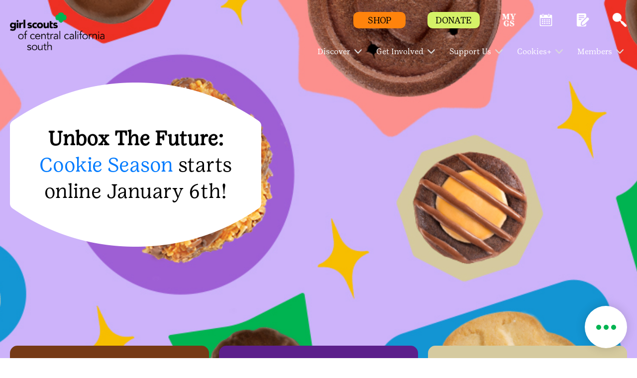

--- FILE ---
content_type: text/html;charset=utf-8
request_url: https://www.girlscoutsccs.org/
body_size: 16621
content:

<!DOCTYPE HTML>
<html lang="en">
    <head>
    <meta charset="UTF-8"/>
    <meta name="viewport" content="width=device-width, initial-scale=1.0, maximum-scale=2.0, user-scalable=yes"/>
    
    
    
    <meta name="template" content="council-homepagetemplate"/>
    <script defer="defer" type="text/javascript" src="https://rum.hlx.page/.rum/@adobe/helix-rum-js@%5E2/dist/rum-standalone.js" data-routing="env=prod,tier=publish,ams=Girl Scouts" integrity="" crossorigin="anonymous" data-enhancer-version="" data-enhancer-hash=""></script>
<link rel="shortcut icon" href="/content/dam/gsusa-redesign/favicon.ico"/>
    <div class="skipToContent_div" style="visibility: hidden;">
        <a href="#main-content" class="visually-hidden focusable skip-link">Skip to main content</a>
    </div>
    
        <input type="hidden" class="editmodeCouncil" value="false"/>
        <input type="hidden" class="editmodeCamp" value="false"/>
    
    
    
    
    
<link rel="stylesheet" href="/etc.clientlibs/gsusafoundation/clientlibs/clientlib-gsusa-site.min.css" type="text/css">
<script src="/etc.clientlibs/clientlibs/granite/jquery.min.js"></script>
<script src="/etc.clientlibs/clientlibs/granite/utils.min.js"></script>
<script src="/etc.clientlibs/clientlibs/granite/jquery/granite.min.js"></script>
<script src="/etc.clientlibs/foundation/clientlibs/jquery.min.js"></script>
<script src="/etc.clientlibs/gsusafoundation/clientlibs/clientlib-gsusa-site.min.js"></script>



    


    
    
    

    

    
    
    

    
    

    <meta name="twitter:card" content="summary_large_image"/>
    <meta name="twitter:site" content="@girlscouts"/>
    
        <meta property="og:title" content="GS of Central California South"/>
        <meta name="twitter:title" content="GS of Central California South"/>
    
    
        <meta property="og:site_name" content="Girl Scouts of the USA"/>
    
    
    
    
    
    
    
        <meta property="fb:app_id" content="419540344831322"/>
    

    <meta http-equiv="X-UA-Compatible" content="IE=9"/>
    <meta http-equiv="content-type" content="text/html; charset=UTF-8"/>

    

    

    

    
    
        <title>GS of Central California South</title>
    
    
        <script type="text/javascript">
            (function (w, d, s, l, i) {
                w[l] = w[l] || [];
                w[l].push({ 'gtm.start': new Date().getTime(), event: 'gtm.js' });
                var f = d.getElementsByTagName(s)[0], j = d.createElement(s), dl = l != 'dataLayer' ? '&l=' + l : '';
                j.async = true; j.src = '//www.googletagmanager.com/gtm.js?id=' + i + dl;
                f.parentNode.insertBefore(j, f);
            })(window, document, 'script', 'dataLayer', 'GTM-5MLDWVV');
        </script>
    
    
        <script async src="https://www.googletagmanager.com/gtag/js?id=UA-32957218-1"></script>
        <script>
            window.dataLayer = window.dataLayer || [];
            function gtag() { dataLayer.push(arguments); }
            gtag('js', new Date());
            gtag('config', 'UA-32957218-1');
        </script>
    
    
    
        <script type="text/javascript">
            (function (w, d, s, l, i) {
                w[l] = w[l] || [];
                w[l].push({ 'gtm.start': new Date().getTime(), event: 'gtm.js' });
                var f = d.getElementsByTagName(s)[0], j = d.createElement(s), dl = l != 'dataLayer' ? '&l=' + l : '';
                j.async = true; j.src = '//www.googletagmanager.com/gtm.js?id=' + i + dl;
                f.parentNode.insertBefore(j, f);
            })(window, document, 'script', 'dataLayer', 'GTM-TGGWNNL');
        </script>
    

    
        <script src="https://www.girlscouts.org/includes/join/council_ebiz_conversion_include.js"></script>


    
    
</head>
    <body class="council-home-page page basicpage" id="council-home-page-38128a7af2">
        
        
        
            




            



            
<div class="responsivegrid">


<div class="aem-Grid aem-Grid--12 aem-Grid--default--12 ">
    
    <div class="breaking-news-banner aem-GridColumn aem-GridColumn--default--12"><div/>


    




<div>


	<b>  </b>
	
</div>


    

</div>
<div class="header aem-GridColumn aem-GridColumn--default--12"><main class="main-landmark_text">
	
	
	   <div class="gshomepage-tophead">
		<div class="bannerComp_slider"></div>
	   <div class="container-fluid full-width-header">
		  <div class="nav-contain container-fluid">
			 <nav class="gs-navbarDropmenu navbar navbar-expand-lg navbar-dark" id="header-part">
				<div class="container homepagemenuRelative girlscoutsccs-redesign">
				   <!--first 3 tabs code Starts here-->
				   
					<div class="is-mobile">
						
						
						  <a class="navbar-brand council-header" style="width: 150px; height: px" href="/">
							  <img class="default-icon-img" src="https://www.girlscoutsccs.org/content/dam/girlscouts-shared-redesign/images/2021-logos-original/girlscoutsccs-green.png" alt="Home"/>
							  <img class="sticky-icon-img" src="https://www.girlscoutsccs.org/content/dam/girlscouts-shared-redesign/images/2021-logos-original/girlscoutsccs-green.png" alt="Home"/>
							  <img class="d-none d-print-block" src="https://www.girlscoutsccs.org/content/dam/girlscouts-shared-redesign/images/2021-logos-original/girlscoutsccs-green.png" alt="Home"/>
						  </a>
					  </div>
					  <div class="is-desktop">
						
						  
						  <a class="navbar-brand council-header" style="width: 190px; height: px" href="/">
							  <img class="default-icon-img" src="https://www.girlscoutsccs.org/content/dam/girlscouts-shared-redesign/images/2021-logos-original/girlscoutsccs-green.png" alt="Home"/>
							  <img class="sticky-icon-img" src="https://www.girlscoutsccs.org/content/dam/girlscouts-shared-redesign/images/2021-logos-original/girlscoutsccs-green.png" alt="Home"/>
							  <img class="d-none d-print-block" src="https://www.girlscoutsccs.org/content/dam/girlscouts-shared-redesign/images/2021-logos-original/girlscoutsccs-green.png" alt="Home"/>
						  </a>
					  </div>
					  <div class="header-container">
						
							
						 
							
						 
							
						 
							
						 
							
							   <span class="mob-search-icon header-search ">
							   <a class="top-link" href="javascript:void(0)" aria-label="Search" role="button">
							   <span class="search-icon"></span>
							   <img aria-hidden="true" class="default-icon-img" src="/content/dam/gsusa-redesign/GSWeb-Icons-60px_search-white.png" alt="Search"/>
							   <img aria-hidden="true" class="sticky-icon-img" src="/content/dam/gsusa-redesign/GSWeb-Icons-60px_search-black.png" alt="Search"/>
							   </a>
							   </span>
							
						 
						 <button class="navbar-toggler" type="button" data-toggle="collapse" data-target="#navbarSupportedContent" aria-controls="navbarSupportedContent" aria-expanded="false" aria-label="Toggle navigation">
						 <span class="navbar-toggler-icon"></span>
						 <span class="invisible close" aria-label="Close"></span>
						 </button>
						 <button class="close-search-container" type="button" data-toggle="collapse" data-target="#navbarSupportedContent" aria-controls="navbarSupportedContent" aria-expanded="false" aria-label="Toggle navigation">
						 	<span class="invisible close-search"></span>
						 </button>
					  </div>
					  <div class="header-eyebrow for-desktop">
						 <ul>
							
							   <li class="eyebrow-btn" style="background-color:#FF830C">
								  <a href="https://www.girlscoutshop.com" target="_blank">
								  <span class="eyebrow-span" style="color:#000000">SHOP</span>
								  </a>
							   </li>
							
							
							   <li class="eyebrow-btn" style="background-color:#D5F267">
								  <a href="https://www.girlscoutsccs.org/en/support-us/donate-locally.html">
								  <span class="eyebrow-span" style="color:#000000">DONATE</span>
								  </a>
							   </li>
							
							
							   
								  <li class="eyebrow-icons  " style="background : # ">
									 <a href="https://mygs.girlscouts.org/my-account" target="_blank" aria-label="MyGS" role="button">
									 <span style="background : # ">MyGS</span>
									 <img class="default-icon-img" src="/content/dam/gsusa-redesign/GSWeb-Icon_MYGS-white.png" alt="MyGS" title="MyGS"/>
									 <img class="sticky-icon-img" src="/content/dam/gsusa-redesign/GSWeb-Icon_MYGS-black.png" alt="MyGS" title="MyGS"/>
									 </a>
								  </li>
							   
							   
							   
							
							   
								  <li class="eyebrow-icons  d-none" style="background : # ">
									 <a href="https://www.girlscouts.org/es.html" target="_blank" aria-label="Espanol" role="button">
									 <span style="background : # ">Espanol</span>
									 <img class="default-icon-img" src="/content/dam/gsusa-redesign/GSWeb-Icons-60px_ES-white.png" alt="Espanol" title="Espanol"/>
									 <img class="sticky-icon-img" src="/content/dam/gsusa-redesign/GSWeb-Icons-60px_ES-black.png" alt="Espanol" title="Espanol"/>
									 </a>
								  </li>
							   
							   
							   
							
							   
								  <li class="eyebrow-icons  " style="background : # ">
									 <a href="/en/discover/activities/event-calendar.html" target="_blank" aria-label="Event Calendar" role="button">
									 <span style="background : # ">Event Calendar</span>
									 <img class="default-icon-img" src="/content/dam/girlscoutsccs-redesign/images/Calendar%20Icon%20White%20(1).png" alt="Event Calendar" title="Event Calendar"/>
									 <img class="sticky-icon-img" src="/content/dam/girlscoutsccs-redesign/images/Calendar%20Icon%20Black%20(1).png" alt="Event Calendar" title="Event Calendar"/>
									 </a>
								  </li>
							   
							   
							   
							
							   
								  <li class="eyebrow-icons  " style="background : # ">
									 <a href="/en/discover/our-council/Forms---Documents.html" aria-label="Forms &amp; Documents" role="button">
									 <span style="background : # ">Forms &amp; Documents</span>
									 <img class="default-icon-img" src="/content/dam/girlscoutsccs-redesign/images/Forms%20Logo%20White%20(1).png" alt="Forms &amp; Documents" title="Forms &amp; Documents"/>
									 <img class="sticky-icon-img" src="/content/dam/girlscoutsccs-redesign/images/Forms%20Logo%20Black%20(2).png" alt="Forms &amp; Documents" title="Forms &amp; Documents"/>
									 </a>
								  </li>
							   
							   
							   
							
							   
							   
							   
								  <li class="header-search ">
									 <a class="top-link" href="javascript:void(0)" aria-label="Search" role="button">
									 <span class="search-icon"></span>
									 <img aria-hidden="true" class="default-icon-img" src="/content/dam/gsusa-redesign/GSWeb-Icons-60px_search-white.png" alt="Search" title="Search"/>
									 <img aria-hidden="true" class="sticky-icon-img" src="/content/dam/gsusa-redesign/GSWeb-Icons-60px_search-black.png" alt="Search" title="Search"/>
									 </a>
								  </li>
							   
							
						 </ul>
					  </div>
					  <!--first 3 tabs code ends here-->
					  
						 <div class="collapse navbar-collapse " id="navbarSupportedContent">
							<ul class="navbar-nav ml-auto">
							   
								  <li class="nav-item dropdown" data-hideonmobile="false" data-hideonweb="false">
									 
									 
									 <a href='javascript:void(0)' class='dropdown-toggle nav-mobile-caret' target="_self" data-toggle='dropdown'><span class='caret'></span></a>
									 <a class="nav-link dropdown-toggle navbar-dropdown" target="_self" href="/en/discover.html" aria-haspopup="true" aria-expanded="false">
									 
									 <span aria-hidden="false" class="showonweb hideonmobile">Discover</span>
									 <span aria-hidden="false" class="hide showonmobiletwo">Discover</span>
									 </a>
									 <div class="dropdown-menu" role="navigation">
										<div class="container">
										   <div class="row">
											  
												 
													<div class="col-md-3" data-hideonmobile="false" data-hideonweb="false">
													   
													   
														  <a href="/en/discover/about.html" class="nav-link-head">
															 <p class="featurePageMenu">
																<span aria-hidden="false" class="gs-menu-nlink nav-link showonweb hideonmobile">About Us</span>
																<span aria-hidden="false" class="gs-menu-nlink nav-link hide showonmobiletwo">About Us</span>
															 </p>
														  </a>
													   
													   
														  
															 <ul class="nav flex-column">
																
																   <li class="nav-item" data-hideonmobile="false" data-hideonweb="false">
																	  
																	  
																		 <a class="nav-link" href="/en/discover/about/what-girl-scouts-do.html">
																		 <span aria-hidden="false" class="showonweb hideonmobile">What Girl Scouts Do</span>
																		 <span aria-hidden="false" class="hide showonmobiletwo">What Girl Scouts Do</span>
																		 </a>
																	  
																   </li>
																
															 </ul>
														  
													   
													</div>
												 
													<div class="col-md-3" data-hideonmobile="false" data-hideonweb="false">
													   
													   
														  <a href="/en/discover/activities.html" class="nav-link-head">
															 <p class="featurePageMenu">
																<span aria-hidden="false" class="gs-menu-nlink nav-link showonweb hideonmobile">Activities</span>
																<span aria-hidden="false" class="gs-menu-nlink nav-link hide showonmobiletwo">Activities</span>
															 </p>
														  </a>
													   
													   
														  
															 <ul class="nav flex-column">
																
																   <li class="nav-item" data-hideonmobile="false" data-hideonweb="false">
																	  
																	  
																		 <a class="nav-link" href="/en/discover/activities/events.html">
																		 <span aria-hidden="false" class="showonweb hideonmobile">Event Search</span>
																		 <span aria-hidden="false" class="hide showonmobiletwo">Event Search</span>
																		 </a>
																	  
																   </li>
																
																   <li class="nav-item" data-hideonmobile="false" data-hideonweb="false">
																	  
																	  
																		 <a class="nav-link" href="/en/discover/activities/event-calendar.html">
																		 <span aria-hidden="false" class="showonweb hideonmobile">Event Calendar</span>
																		 <span aria-hidden="false" class="hide showonmobiletwo">Event Calendar</span>
																		 </a>
																	  
																   </li>
																
															 </ul>
														  
													   
													</div>
												 
													<div class="col-md-3" data-hideonmobile="false" data-hideonweb="false">
													   
													   
														  <a href="/en/discover/our-council.html" class="nav-link-head">
															 <p class="featurePageMenu">
																<span aria-hidden="false" class="gs-menu-nlink nav-link showonweb hideonmobile">Our Council</span>
																<span aria-hidden="false" class="gs-menu-nlink nav-link hide showonmobiletwo">Our Council</span>
															 </p>
														  </a>
													   
													   
														  
															 <ul class="nav flex-column">
																
																   <li class="nav-item" data-hideonmobile="false" data-hideonweb="false">
																	  
																	  
																		 <a class="nav-link" href="/en/discover/our-council/contact.html">
																		 <span aria-hidden="false" class="showonweb hideonmobile">Contact Us</span>
																		 <span aria-hidden="false" class="hide showonmobiletwo">Contact Us</span>
																		 </a>
																	  
																   </li>
																
																   <li class="nav-item" data-hideonmobile="false" data-hideonweb="false">
																	  
																	  
																		 <a class="nav-link" href="/en/discover/our-council/visit.html">
																		 <span aria-hidden="false" class="showonweb hideonmobile">Visit Us</span>
																		 <span aria-hidden="false" class="hide showonmobiletwo">Visit Us</span>
																		 </a>
																	  
																   </li>
																
																   <li class="nav-item" data-hideonmobile="false" data-hideonweb="false">
																	  
																	  
																		 <a class="nav-link" href="/en/discover/our-council/leadership.html">
																		 <span aria-hidden="false" class="showonweb hideonmobile">Leadership</span>
																		 <span aria-hidden="false" class="hide showonmobiletwo">Leadership</span>
																		 </a>
																	  
																   </li>
																
																   <li class="nav-item" data-hideonmobile="false" data-hideonweb="false">
																	  
																	  
																		 <a class="nav-link" href="/en/discover/our-council/Careers.html">
																		 <span aria-hidden="false" class="showonweb hideonmobile">Careers</span>
																		 <span aria-hidden="false" class="hide showonmobiletwo">Careers</span>
																		 </a>
																	  
																   </li>
																
																   <li class="nav-item" data-hideonmobile="false" data-hideonweb="false">
																	  
																	  
																		 <a class="nav-link" href="/en/discover/our-council/news-media-press-announcements.html">
																		 <span aria-hidden="false" class="showonweb hideonmobile">Newsroom</span>
																		 <span aria-hidden="false" class="hide showonmobiletwo">Newsroom</span>
																		 </a>
																	  
																   </li>
																
																   <li class="nav-item" data-hideonmobile="false" data-hideonweb="false">
																	  
																	  
																		 <a class="nav-link" href="/en/discover/our-council/Forms---Documents.html">
																		 <span aria-hidden="false" class="showonweb hideonmobile">Forms &amp; Documents</span>
																		 <span aria-hidden="false" class="hide showonmobiletwo">Forms &amp; Documents</span>
																		 </a>
																	  
																   </li>
																
															 </ul>
														  
													   
													</div>
												 
											  
											  <div class="col-md-3 gs-menuImg ml-auto" style="background-color:#00B451">
												  
													  <a href="/en/discover.html" target="">
												  
												 <img src="/content/dam/gsusa-redesign/WebNavigation_Discover.png" alt="" class="img-fluid"/>
												  
													  </a>
												  
												 <p style="color:#000000">Discover your local Girl Scout council: about Girl Scouts, what they do, what activities are available locally, and how to contact us.</p>
											  </div>
										   </div>
										</div>
									 </div>
								  </li>
							   
								  <li class="nav-item dropdown" data-hideonmobile="false" data-hideonweb="false">
									 
									 
									 <a href='javascript:void(0)' class='dropdown-toggle nav-mobile-caret' target="_self" data-toggle='dropdown'><span class='caret'></span></a>
									 <a class="nav-link dropdown-toggle navbar-dropdown" target="_self" href="/en/get-involved.html" aria-haspopup="true" aria-expanded="false">
									 
									 <span aria-hidden="false" class="showonweb hideonmobile">Get Involved</span>
									 <span aria-hidden="false" class="hide showonmobiletwo">Get Involved</span>
									 </a>
									 <div class="dropdown-menu" role="navigation">
										<div class="container">
										   <div class="row">
											  
												 
													<div class="col-md-3" data-hideonmobile="false" data-hideonweb="false">
													   
													   
														  <a href="/en/get-involved/join.html" class="nav-link-head">
															 <p class="featurePageMenu">
																<span aria-hidden="false" class="gs-menu-nlink nav-link showonweb hideonmobile">Become a Girl Scout</span>
																<span aria-hidden="false" class="gs-menu-nlink nav-link hide showonmobiletwo">Become a Girl Scout</span>
															 </p>
														  </a>
													   
													   
														  
															 <ul class="nav flex-column">
																
																   <li class="nav-item" data-hideonmobile="false" data-hideonweb="false">
																	  
																	  
																		 <a class="nav-link" href="/en/get-involved/join/find-a-troop.html">
																		 <span aria-hidden="false" class="showonweb hideonmobile">Join a Troop</span>
																		 <span aria-hidden="false" class="hide showonmobiletwo">Join a Troop</span>
																		 </a>
																	  
																   </li>
																
																   <li class="nav-item" data-hideonmobile="false" data-hideonweb="false">
																	  
																	  
																		 <a class="nav-link" href="/en/get-involved/join/juliettes-individually-registered-members.html">
																		 <span aria-hidden="false" class="showonweb hideonmobile">Go Solo</span>
																		 <span aria-hidden="false" class="hide showonmobiletwo">Go Solo</span>
																		 </a>
																	  
																   </li>
																
															 </ul>
														  
													   
													</div>
												 
													<div class="col-md-3" data-hideonmobile="false" data-hideonweb="false">
													   
													   
														  <a href="/en/get-involved/become-a-volunteer.html" class="nav-link-head">
															 <p class="featurePageMenu">
																<span aria-hidden="false" class="gs-menu-nlink nav-link showonweb hideonmobile">Become a Volunteer</span>
																<span aria-hidden="false" class="gs-menu-nlink nav-link hide showonmobiletwo">Become a Volunteer</span>
															 </p>
														  </a>
													   
													   
														  
															 <ul class="nav flex-column">
																
																   <li class="nav-item" data-hideonmobile="false" data-hideonweb="false">
																	  
																	  
																		 <a class="nav-link" href="/en/get-involved/become-a-volunteer/start-a-troop.html">
																		 <span aria-hidden="false" class="showonweb hideonmobile">Start a Troop</span>
																		 <span aria-hidden="false" class="hide showonmobiletwo">Start a Troop</span>
																		 </a>
																	  
																   </li>
																
															 </ul>
														  
													   
													</div>
												 
											  
											  <div class="col-md-3 gs-menuImg ml-auto" style="background-color:#1496D4">
												  
													  <a href="/en/get-involved.html" target="">
												  
												 <img src="/content/dam/gsusa-redesign/WebNavigation_GetInvolved.png" alt="" class="img-fluid"/>
												  
													  </a>
												  
												 <p style="color:#000000">Learn how to get involved with Girl Scouts: join a troop, go solo, or become a volunteer.</p>
											  </div>
										   </div>
										</div>
									 </div>
								  </li>
							   
								  <li class="nav-item dropdown" data-hideonmobile="false" data-hideonweb="false">
									 
									 
									 <a href='javascript:void(0)' class='dropdown-toggle nav-mobile-caret' target="_self" data-toggle='dropdown'><span class='caret'></span></a>
									 <a class="nav-link dropdown-toggle navbar-dropdown" target="_self" href="/en/support-us.html" aria-haspopup="true" aria-expanded="false">
									 
									 <span aria-hidden="false" class="showonweb hideonmobile">Support Us</span>
									 <span aria-hidden="false" class="hide showonmobiletwo">Support Us</span>
									 </a>
									 <div class="dropdown-menu" role="navigation">
										<div class="container">
										   <div class="row">
											  
												 
													<div class="col-md-3" data-hideonmobile="false" data-hideonweb="false">
													   
													   
														  <a href="/en/support-us/donate-locally.html" class="nav-link-head">
															 <p class="featurePageMenu">
																<span aria-hidden="false" class="gs-menu-nlink nav-link showonweb hideonmobile">Donate Locally</span>
																<span aria-hidden="false" class="gs-menu-nlink nav-link hide showonmobiletwo">Donate Locally</span>
															 </p>
														  </a>
													   
													   
														  
															 <ul class="nav flex-column">
																
																   <li class="nav-item" data-hideonmobile="false" data-hideonweb="false">
																	  
																	  
																		 <a class="nav-link" href="/en/support-us/donate-locally/society-1912.html">
																		 <span aria-hidden="false" class="showonweb hideonmobile">Society 1912</span>
																		 <span aria-hidden="false" class="hide showonmobiletwo">Society 1912</span>
																		 </a>
																	  
																   </li>
																
																   <li class="nav-item" data-hideonmobile="false" data-hideonweb="false">
																	  
																	  
																		 <a class="nav-link" href="/en/support-us/donate-locally/events.html">
																		 <span aria-hidden="false" class="showonweb hideonmobile">Fundraising Events</span>
																		 <span aria-hidden="false" class="hide showonmobiletwo">Fundraising Events</span>
																		 </a>
																	  
																   </li>
																
																   <li class="nav-item" data-hideonmobile="false" data-hideonweb="false">
																	  
																	  
																		 <a class="nav-link" href="/en/support-us/donate-locally/lifetime-membership.html">
																		 <span aria-hidden="false" class="showonweb hideonmobile">Lifetime Membership</span>
																		 <span aria-hidden="false" class="hide showonmobiletwo">Lifetime Membership</span>
																		 </a>
																	  
																   </li>
																
																   <li class="nav-item" data-hideonmobile="false" data-hideonweb="false">
																	  
																	  
																		 <a class="nav-link" href="/en/support-us/donate-locally/planned-giving-legacy.html">
																		 <span aria-hidden="false" class="showonweb hideonmobile">Planned Giving</span>
																		 <span aria-hidden="false" class="hide showonmobiletwo">Planned Giving</span>
																		 </a>
																	  
																   </li>
																
															 </ul>
														  
													   
													</div>
												 
													<div class="col-md-3" data-hideonmobile="false" data-hideonweb="false">
													   
													   
														  <a href="/en/support-us/alums.html" class="nav-link-head">
															 <p class="featurePageMenu">
																<span aria-hidden="false" class="gs-menu-nlink nav-link showonweb hideonmobile">Alums</span>
																<span aria-hidden="false" class="gs-menu-nlink nav-link hide showonmobiletwo">Alums</span>
															 </p>
														  </a>
													   
													   
														  
													   
													</div>
												 
											  
											  <div class="col-md-3 gs-menuImg ml-auto" style="background-color:#FF830C">
												  
													  <a href="/en/support-us.html" target="">
												  
												 <img src="/content/dam/gsusa-redesign/WebNavigation_SupportUs.png" alt="" class="img-fluid"/>
												  
													  </a>
												  
												 <p style="color:#000000">Support Girl Scouts by donating locally, becoming a lifetime member, or joining the Girl Scout Network for alums and supporters.</p>
											  </div>
										   </div>
										</div>
									 </div>
								  </li>
							   
								  <li class="nav-item dropdown" data-hideonmobile="false" data-hideonweb="false">
									 
									 
									 <a href='javascript:void(0)' class='dropdown-toggle nav-mobile-caret' target="_self" data-toggle='dropdown'><span class='caret'></span></a>
									 <a class="nav-link dropdown-toggle navbar-dropdown" target="_self" href="/en/cookies.html" aria-haspopup="true" aria-expanded="false">
									 
									 <span aria-hidden="false" class="showonweb hideonmobile">Cookies+</span>
									 <span aria-hidden="false" class="hide showonmobiletwo">Cookies+</span>
									 </a>
									 <div class="dropdown-menu" role="navigation">
										<div class="container">
										   <div class="row">
											  
												 
													<div class="col-md-3" data-hideonmobile="false" data-hideonweb="false">
													   
													   
														  <a href="/en/cookies/find-cookies.html" class="nav-link-head">
															 <p class="featurePageMenu">
																<span aria-hidden="false" class="gs-menu-nlink nav-link showonweb hideonmobile">Find Cookies</span>
																<span aria-hidden="false" class="gs-menu-nlink nav-link hide showonmobiletwo">Find Cookies</span>
															 </p>
														  </a>
													   
													   
														  
															 <ul class="nav flex-column">
																
																   <li class="nav-item" data-hideonmobile="false" data-hideonweb="false">
																	  
																	  
																		 <a class="nav-link" href="/en/cookies.html">
																		 <span aria-hidden="false" class="showonweb hideonmobile">About Girl Scout Cookies</span>
																		 <span aria-hidden="false" class="hide showonmobiletwo">About Girl Scout Cookies</span>
																		 </a>
																	  
																   </li>
																
																   <li class="nav-item" data-hideonmobile="false" data-hideonweb="false">
																	  
																	  
																		 <a class="nav-link" href="/en/cookies/cookie-flavors-abc.html">
																		 <span aria-hidden="false" class="showonweb hideonmobile">Available Cookie Flavors</span>
																		 <span aria-hidden="false" class="hide showonmobiletwo">Available Cookie Flavors </span>
																		 </a>
																	  
																   </li>
																
															 </ul>
														  
													   
													</div>
												 
													<div class="col-md-3" data-hideonmobile="false" data-hideonweb="false">
													   
													   
														  <a href="/en/cookies/resourcesforgirlscouts.html" class="nav-link-head">
															 <p class="featurePageMenu">
																<span aria-hidden="false" class="gs-menu-nlink nav-link showonweb hideonmobile">Resources for Girl Scouts</span>
																<span aria-hidden="false" class="gs-menu-nlink nav-link hide showonmobiletwo">Resources for Girl Scouts</span>
															 </p>
														  </a>
													   
													   
														  
															 <ul class="nav flex-column">
																
																   <li class="nav-item" data-hideonmobile="false" data-hideonweb="false">
																	  
																	  
																		 <a class="nav-link" href="/en/cookies/CookieProgramResources.html">
																		 <span aria-hidden="false" class="showonweb hideonmobile">Cookie Program</span>
																		 <span aria-hidden="false" class="hide showonmobiletwo">Cookie Program</span>
																		 </a>
																	  
																   </li>
																
																   <li class="nav-item" data-hideonmobile="false" data-hideonweb="false">
																	  
																	  
																		 <a class="nav-link" href="/en/cookies/AboutFallProductProgram/FallProductProgramResources.html">
																		 <span aria-hidden="false" class="showonweb hideonmobile">Fall Product Program</span>
																		 <span aria-hidden="false" class="hide showonmobiletwo">Fall Product Program</span>
																		 </a>
																	  
																   </li>
																
															 </ul>
														  
													   
													</div>
												 
											  
											  <div class="col-md-3 gs-menuImg ml-auto" style="background-color:#5C1F8B">
												  
													  <a href="/en/cookies.html" target="">
												  
												 <img src="/content/dam/gsusa-redesign/WebNavigation_Cookies.png" alt="" class="img-fluid"/>
												  
													  </a>
												  
												 <p style="color:#FFFFFF">Find out how to buy Girl Scout Cookies, explore Girl Scout Cookie flavors, try delicious recipes, see how girls learn essential life skills, and more.</p>
											  </div>
										   </div>
										</div>
									 </div>
								  </li>
							   
								  <li class="nav-item dropdown" data-hideonmobile="false" data-hideonweb="false">
									 
									 
									 <a href='javascript:void(0)' class='dropdown-toggle nav-mobile-caret' target="_self" data-toggle='dropdown'><span class='caret'></span></a>
									 <a class="nav-link dropdown-toggle navbar-dropdown" target="_self" href="/en/members.html" aria-haspopup="true" aria-expanded="false">
									 
									 <span aria-hidden="false" class="showonweb hideonmobile">Members</span>
									 <span aria-hidden="false" class="hide showonmobiletwo">Members</span>
									 </a>
									 <div class="dropdown-menu" role="navigation">
										<div class="container">
										   <div class="row">
											  
												 
													<div class="col-md-3" data-hideonmobile="false" data-hideonweb="false">
													   
													   
														  <a href="/en/members/for-girl-scouts.html" class="nav-link-head">
															 <p class="featurePageMenu">
																<span aria-hidden="false" class="gs-menu-nlink nav-link showonweb hideonmobile">For Girl Scouts</span>
																<span aria-hidden="false" class="gs-menu-nlink nav-link hide showonmobiletwo">For Girl Scouts</span>
															 </p>
														  </a>
													   
													   
														  
															 <ul class="nav flex-column">
																
																   <li class="nav-item" data-hideonmobile="false" data-hideonweb="false">
																	  
																	  
																		 <a class="nav-link" href="/en/members/for-girl-scouts/badges-and-journeys.html">
																		 <span aria-hidden="false" class="showonweb hideonmobile">Badges and Journeys</span>
																		 <span aria-hidden="false" class="hide showonmobiletwo">Badges and Journeys</span>
																		 </a>
																	  
																   </li>
																
																   <li class="nav-item" data-hideonmobile="false" data-hideonweb="false">
																	  
																	  
																		 <a class="nav-link" href="/en/members/for-girl-scouts/camp-and-outdoors.html">
																		 <span aria-hidden="false" class="showonweb hideonmobile">Camp and Outdoors</span>
																		 <span aria-hidden="false" class="hide showonmobiletwo">Camp and Outdoors</span>
																		 </a>
																	  
																   </li>
																
																   <li class="nav-item" data-hideonmobile="false" data-hideonweb="false">
																	  
																	  
																		 <a class="nav-link" href="/en/members/for-girl-scouts/highest-awards.html">
																		 <span aria-hidden="false" class="showonweb hideonmobile">Highest Awards</span>
																		 <span aria-hidden="false" class="hide showonmobiletwo">Highest Awards</span>
																		 </a>
																	  
																   </li>
																
																   <li class="nav-item" data-hideonmobile="false" data-hideonweb="false">
																	  
																	  
																		 <a class="nav-link" href="/en/members/for-girl-scouts/PatchProgramsMore.html">
																		 <span aria-hidden="false" class="showonweb hideonmobile">Patch Programs &amp; More</span>
																		 <span aria-hidden="false" class="hide showonmobiletwo">Patch Programs &amp; More</span>
																		 </a>
																	  
																   </li>
																
																   <li class="nav-item" data-hideonmobile="false" data-hideonweb="false">
																	  
																	  
																		 <a class="nav-link" href="/en/members/for-girl-scouts/TravelandDestinations.html">
																		 <span aria-hidden="false" class="showonweb hideonmobile">Travel &amp; Destinations</span>
																		 <span aria-hidden="false" class="hide showonmobiletwo">Travel &amp; Destinations</span>
																		 </a>
																	  
																   </li>
																
																   <li class="nav-item" data-hideonmobile="false" data-hideonweb="false">
																	  
																	  
																		 <a class="nav-link" href="/en/members/for-girl-scouts/girltraining.html">
																		 <span aria-hidden="false" class="showonweb hideonmobile">Girl Training</span>
																		 <span aria-hidden="false" class="hide showonmobiletwo">Girl Training</span>
																		 </a>
																	  
																   </li>
																
															 </ul>
														  
													   
													</div>
												 
													<div class="col-md-3" data-hideonmobile="false" data-hideonweb="false">
													   
													   
														  <a href="/en/members/for-volunteers.html" class="nav-link-head">
															 <p class="featurePageMenu">
																<span aria-hidden="false" class="gs-menu-nlink nav-link showonweb hideonmobile">For Volunteers</span>
																<span aria-hidden="false" class="gs-menu-nlink nav-link hide showonmobiletwo">For Volunteers</span>
															 </p>
														  </a>
													   
													   
														  
															 <ul class="nav flex-column">
																
																   <li class="nav-item" data-hideonmobile="false" data-hideonweb="false">
																	  
																	  
																		 <a class="nav-link" href="/en/cookies/resourcesforgirlscouts.html">
																		 <span aria-hidden="false" class="showonweb hideonmobile">Volunteer Cookie &amp; Fall Product Resources </span>
																		 <span aria-hidden="false" class="hide showonmobiletwo">Volunteer Cookie &amp; Fall Product Resources </span>
																		 </a>
																	  
																   </li>
																
																   <li class="nav-item" data-hideonmobile="false" data-hideonweb="false">
																	  
																	  
																		 <a class="nav-link" href="/en/members/for-volunteers/kindnesscounts.html">
																		 <span aria-hidden="false" class="showonweb hideonmobile">Kindness Counts</span>
																		 <span aria-hidden="false" class="hide showonmobiletwo">Kindness Counts</span>
																		 </a>
																	  
																   </li>
																
																   <li class="nav-item" data-hideonmobile="false" data-hideonweb="false">
																	  
																	  
																		 <a class="nav-link" href="/en/discover/our-council/Forms---Documents.html">
																		 <span aria-hidden="false" class="showonweb hideonmobile">Forms and Documents</span>
																		 <span aria-hidden="false" class="hide showonmobiletwo">Forms and Documents</span>
																		 </a>
																	  
																   </li>
																
																   <li class="nav-item" data-hideonmobile="false" data-hideonweb="false">
																	  
																	  
																		 <a class="nav-link" href="/en/members/for-volunteers/adultrecognitions.html">
																		 <span aria-hidden="false" class="showonweb hideonmobile">Volunteer Recognition</span>
																		 <span aria-hidden="false" class="hide showonmobiletwo">Volunteer Recognition</span>
																		 </a>
																	  
																   </li>
																
																   <li class="nav-item" data-hideonmobile="false" data-hideonweb="false">
																	  
																	  
																		 <a class="nav-link" href="/en/members/for-volunteers/VolunteerTraining.html">
																		 <span aria-hidden="false" class="showonweb hideonmobile">Volunteer Training</span>
																		 <span aria-hidden="false" class="hide showonmobiletwo">Volunteer Training</span>
																		 </a>
																	  
																   </li>
																
																   <li class="nav-item" data-hideonmobile="false" data-hideonweb="false">
																	  
																	  
																		 <a class="nav-link" href="https://www.girlscoutsccs.org/en/members/for-volunteers/volunteer-essentials/additional-resources-support/BackgroundCheck.html">
																		 <span aria-hidden="false" class="showonweb hideonmobile">Background Check</span>
																		 <span aria-hidden="false" class="hide showonmobiletwo">Background Check</span>
																		 </a>
																	  
																   </li>
																
															 </ul>
														  
													   
													</div>
												 
													<div class="col-md-3" data-hideonmobile="false" data-hideonweb="false">
													   
													   
														  <a href="/en/members/for-parents-and-families.html" class="nav-link-head">
															 <p class="featurePageMenu">
																<span aria-hidden="false" class="gs-menu-nlink nav-link showonweb hideonmobile">For Parents &amp; Families</span>
																<span aria-hidden="false" class="gs-menu-nlink nav-link hide showonmobiletwo">For Parents &amp; Families</span>
															 </p>
														  </a>
													   
													   
														  
															 <ul class="nav flex-column">
																
																   <li class="nav-item" data-hideonmobile="false" data-hideonweb="false">
																	  
																	  
																		 <a class="nav-link" href="/en/members/for-parents-and-families/GirlExperienceProgramGuide.html">
																		 <span aria-hidden="false" class="showonweb hideonmobile">Girl Scout Adult Program Planner</span>
																		 <span aria-hidden="false" class="hide showonmobiletwo">Girl Scout Adult Program Planner</span>
																		 </a>
																	  
																   </li>
																
																   <li class="nav-item" data-hideonmobile="false" data-hideonweb="false">
																	  
																	  
																		 <a class="nav-link" href="/en/members/for-parents-and-families/SafetyWhileGirlScouting.html">
																		 <span aria-hidden="false" class="showonweb hideonmobile">Safety While Girl Scouting</span>
																		 <span aria-hidden="false" class="hide showonmobiletwo">Safety While Girl Scouting</span>
																		 </a>
																	  
																   </li>
																
																   <li class="nav-item" data-hideonmobile="false" data-hideonweb="false">
																	  
																	  
																		 <a class="nav-link" href="/en/members/renew-membership-youth-volunteer.html">
																		 <span aria-hidden="false" class="showonweb hideonmobile">Renew Your Membership</span>
																		 <span aria-hidden="false" class="hide showonmobiletwo">Renew</span>
																		 </a>
																	  
																   </li>
																
															 </ul>
														  
													   
													</div>
												 
											  
											  <div class="col-md-3 gs-menuImg ml-auto" style="background-color:#005640">
												  
													  <a href="/en/members.html" target="">
												  
												 <img src="/content/dam/gsusa-redesign/WebNavigation_Members.png" alt="" class="img-fluid"/>
												  
													  </a>
												  
												 <p style="color:#FFFFFF">Resources for Girl Scout members. Find volunteer, Girl Scout, and family tools and support. Explore badges, activities, and more. </p>
											  </div>
										   </div>
										</div>
									 </div>
								  </li>
							   
							</ul>
							<div class="header-eyebrow for-mobile">
							   <ul>
								  
									 <li class="eyebrow-btn" style="background-color:#FF830C">
										<a href="https://www.girlscoutshop.com" target="_blank">
										<span class="eyebrow-span" style="color:#000000">SHOP</span>
										</a>
									 </li>
								  
								  
									 <li class="eyebrow-btn" style="background-color:#D5F267">
										<a href="https://www.girlscoutsccs.org/en/support-us/donate-locally.html">
										<span class="eyebrow-span" style="color:#000000">DONATE</span>
										</a>
									 </li>
								  
								  
									 
										<li class="eyebrow-icons  " style="background : # ">
										   <a href="https://mygs.girlscouts.org/my-account" target="_blank" aria-label="MyGS" role="button">
										   <span style="background : # ">MyGS</span>
										   <img class="default-icon-img" src="/content/dam/gsusa-redesign/GSWeb-Icon_MYGS-white.png" alt="MyGS"/>
										   <img class="sticky-icon-img" src="/content/dam/gsusa-redesign/GSWeb-Icon_MYGS-black.png" alt="MyGS"/>
										   </a>
										</li>
									 
									 
									 
								  
									 
										<li class="eyebrow-icons  d-none" style="background : # ">
										   <a href="https://www.girlscouts.org/es.html" target="_blank" aria-label="Espanol" role="button">
										   <span style="background : # ">Espanol</span>
										   <img class="default-icon-img" src="/content/dam/gsusa-redesign/GSWeb-Icons-60px_ES-white.png" alt="Espanol"/>
										   <img class="sticky-icon-img" src="/content/dam/gsusa-redesign/GSWeb-Icons-60px_ES-black.png" alt="Espanol"/>
										   </a>
										</li>
									 
									 
									 
								  
									 
										<li class="eyebrow-icons  " style="background : # ">
										   <a href="/en/discover/activities/event-calendar.html" target="_blank" aria-label="Event Calendar" role="button">
										   <span style="background : # ">Event Calendar</span>
										   <img class="default-icon-img" src="/content/dam/girlscoutsccs-redesign/images/Calendar%20Icon%20White%20(1).png" alt="Event Calendar"/>
										   <img class="sticky-icon-img" src="/content/dam/girlscoutsccs-redesign/images/Calendar%20Icon%20Black%20(1).png" alt="Event Calendar"/>
										   </a>
										</li>
									 
									 
									 
								  
									 
										<li class="eyebrow-icons  " style="background : # ">
										   <a href="/en/discover/our-council/Forms---Documents.html" aria-label="Forms &amp; Documents" role="button">
										   <span style="background : # ">Forms &amp; Documents</span>
										   <img class="default-icon-img" src="/content/dam/girlscoutsccs-redesign/images/Forms%20Logo%20White%20(1).png" alt="Forms &amp; Documents"/>
										   <img class="sticky-icon-img" src="/content/dam/girlscoutsccs-redesign/images/Forms%20Logo%20Black%20(2).png" alt="Forms &amp; Documents"/>
										   </a>
										</li>
									 
									 
									 
								  
									 
									 
									 
										<li class="header-search ">
										   <a class="top-link" href="javascript:void(0)" aria-label="Search" role="button">
										   <span class="search-icon"></span>
										   <img aria-hidden="true" class="default-icon-img" src="/content/dam/gsusa-redesign/GSWeb-Icons-60px_search-white.png" alt="Search"/>
										   <img aria-hidden="true" class="sticky-icon-img" src="/content/dam/gsusa-redesign/GSWeb-Icons-60px_search-black.png" alt="Search"/>
										   </a>
										</li>
									 
								  
							   </ul>
							</div>
						 </div>
					  
				   
				</div>
				<form action="/content/girlscoutsccs-redesign/us/en/site-search.html" method="get">
				   <div class="search-group makeflex">
					  <div class="container" style="display: flex;">
						 <input type="search" name="q" class="search-field" placeholder="Enter your search term."/>
						 <button type="submit" class="btn buttonOnHover"><span>SEARCH</span></button>
						 <a href="javascript:void(0)">  <span class="close-search only-for-desktop"><img src="/content/dam/gsusa-redesign/close.png"/></span></a>
					  </div>
				   </div>
				</form>
				<div class="find-A-Council animated fadeInUp delay-1s">
				   
					  <div>





    






<input type="hidden" class="invalidZipcodeMessage" value="Please enter a valid zip code"/>
<input type="hidden" class="requiredMessage" value="Enter correct zip code (5 digit)"/>
<input type="hidden" class="stateOnHovermsg" value="State"/>
<input type="hidden" class="councilOnHovermsg" value="Council Name"/>

<!---Council Finder-->
    <div class="find-a-council animated fadeInUp delay-1s" style="background-color: #004987">
      <div class="find-a-council-wrapper container">
        
        <div class="row find-a-council-heading">
         
         
		<div class="col-md-6 col-sm-12 my-auto">
			
			  
				 <h2>Council Finder</h2>
			  
		</div>
          <div class="col-md-5 col-sm-12 my-auto"><p>Use this finder to connect with your local Girl Scout council.</p></div>
        </div>
        <div class="row justify-content-md-center find-a-council-search">
	
          <div class="col-md-4 col-sm-12">
            <div class="cf-search-card">
              <p>By ZIP Code</p>
             
			  <form class="zipSearch" name="zipSearch">
                  <div class="floating-label-wrap">
                    <input type="tel" name="zip-code" maxlength="5" title="Enter correct zip code (5 digit)" class="floating-label-field cf-zipcode" id="zp" placeholder="ZIP Code"/>
                    <label for="zp" class="floating-label">ZIP Code</label>
					<div class="council_err_helpertext"></div>
                    <button type="submit" class="cfSubmit buttonOnHover" style="background-color: #D5F267; color:#000000"><span>GO</span></button>
                  </div>
                </form>
            </div>
          </div>
	
	
          <div class="col-md-4 col-sm-12">
            <div class="cf-search-card">
              <p>By State</p>
			   <form class="stateSearch" name="stateSearch" autocomplete="off">
                <div class="floating-label-wrap bt-select">
                <label for="bystate" class="floating-label">State</label>
                <select id="bystate" class="cf-state selectpicker single w-100" name="state" data-style="bg-white rounded-pill px-4 py-3 shadow-sm " title="State" required>
                  <option value="" selected disabled hidden>State</option>
                        <option value="AL">Alabama</option>
                        <option value="AK">Alaska</option>
                        <option value="AZ">Arizona</option>
                        <option value="AR">Arkansas</option>
                        <option value="CA">California</option>
                        <option value="CO">Colorado</option>
                        <option value="CT">Connecticut</option>
                        <option value="DE">Delaware</option>
                        <option value="DC">District of Columbia</option>
                        <option value="FL">Florida</option>
                        <option value="GA">Georgia</option>
                        <option value="HI">Hawaii</option>
                        <option value="ID">Idaho</option>
                        <option value="IL">Illinois</option>
                        <option value="IN">Indiana</option>
                        <option value="IA">Iowa</option>
                        <option value="KS">Kansas</option>
                        <option value="KY">Kentucky</option>
                        <option value="LA">Louisiana</option>
                        <option value="ME">Maine</option>
                        <option value="MD">Maryland</option>
                        <option value="MA">Massachusetts</option>
                        <option value="MI">Michigan</option>
                        <option value="MN">Minnesota</option>
                        <option value="MS">Mississippi</option>
                        <option value="MO">Missouri</option>
                        <option value="MT">Montana</option>
                        <option value="NE">Nebraska</option>
                        <option value="NV">Nevada</option>
                        <option value="NH">New Hampshire</option>
                        <option value="NJ">New Jersey</option>
                        <option value="NM">New Mexico</option>
                        <option value="NY">New York</option>
                        <option value="NC">North Carolina</option>
                        <option value="ND">North Dakota</option>
                        <option value="OH">Ohio</option>
                        <option value="OK">Oklahoma</option>
                        <option value="OR">Oregon</option>
                        <option value="PA">Pennsylvania</option>
                        <option value="PR">Puerto Rico</option>
                        <option value="RI">Rhode Island</option>
                        <option value="SC">South Carolina</option>
                        <option value="SD">South Dakota</option>
                        <option value="TN">Tennessee</option>
                        <option value="TX">Texas</option>
                        <option value="UT">Utah</option>
                        <option value="VT">Vermont</option>
                        <option value="VA">Virginia</option>
                        <option value="WA">Washington</option>
                        <option value="WV">West Virginia</option>
                        <option value="WI">Wisconsin</option>
                        <option value="WY">Wyoming</option>
                        <option value="700">Overseas</option>               
                </select>
				<div class="stateSearchErr"></div>
                </div>
                <button type="submit" class="cfSubmit buttonOnHover" style="background-color: #D5F267;color:#"><span>GO</span></button>
               </form>               
            </div>
          </div>
     
	
          <div class="col-md-4 col-sm-12">
            <div class="cf-search-card">
              <p>By Council</p>
			  <form class="councilCodeSearch" name="councilCodeSearch">
                <div class="floating-label-wrap bt-select">
                <label for="bycouncil" class="floating-label">Council Name</label>
                <select id="bycouncil" class="cf-council-name selectpicker single w-100" data-style="bg-white rounded-pill px-4 py-3 shadow-sm " name="council-code" autocomplete="off" title="Council Name" required>
                  <option value="" selected disabled hidden>Council Name</option>
					<option value="603">Alaska</option>
					<option value="607">Arizona Cactus-Pine</option>
					<option value="289">Black Diamond</option>
					<option value="635">California's Central Coast</option>
					<option value="198">Caribe</option>
					<option value="368">Carolinas Peaks to Piedmont</option>
					<option value="131">Central &amp; Southern New Jersey</option>
					<option value="116">Central and Western Massachuse</option>
					<option value="612">Central California South</option>
					<option value="402">Central Illinois</option>
					<option value="434">Central Indiana</option>
					<option value="218">Central Maryland</option>
					<option value="578">Central Texas</option>
					<option value="200">Chesapeake Bay</option>
					<option value="312">Citrus</option>
					<option value="282">Colonial Coast</option>
					<option value="512">Colorado</option>
					<option value="278">Commonwealth</option>
					<option value="106">Connecticut</option>
					<option value="478">Dakota Horizons</option>
					<option value="582">Desert Southwest</option>
					<option value="506">Diamonds of Ark. Okla. &amp; Texas</option>
					<option value="514">Eastern Iowa and West Illinois</option>
					<option value="117">Eastern Massachusetts</option>
					<option value="548">Eastern Missouri</option>
					<option value="564">Eastern Oklahoma</option>
					<option value="253">Eastern Pennsylvania</option>
					<option value="376">Eastern South Carolina</option>
					<option value="687">Eastern Wash and North Idaho</option>
					<option value="600">Farthest North</option>
					<option value="313">Gateway</option>
					<option value="333">Greater Atlanta</option>
					<option value="430">Greater Chicago and NW Indiana</option>
					<option value="524">Greater Iowa</option>
					<option value="611">Greater Los Angeles</option>
					<option value="354">Greater Mississippi</option>
					<option value="161">Greater New York</option>
					<option value="596">Greater South Texas</option>
					<option value="126">Green and White Mountains</option>
					<option value="314">Gulfcoast</option>
					<option value="642">Hawaii</option>
					<option value="634">Heart of Central California</option>
					<option value="456">Heart of Michigan</option>
					<option value="135">Heart of New Jersey</option>
					<option value="258">Heart of Pennsylvania</option>
					<option value="155">Heart of the Hudson</option>
					<option value="387">Heart of the South</option>
					<option value="325">Historic Georgia</option>
					<option value="360">Hornets' Nest</option>
					<option value="134">Jersey Shore</option>
					<option value="536">Kansas Heartland</option>
					<option value="208">Kentuckiana</option>
					<option value="212">Kentucky's Wilderness Road</option>
					<option value="346">Louisiana East</option>
					<option value="345">Louisiana-Pines to the Gulf</option>
					<option value="110">Maine</option>
					<option value="493">Manitou</option>
					<option value="450">Michigan Shore to Shore</option>
					<option value="382">Middle Tennessee</option>
					<option value="468">Minnesota and Wisconsin Lakes </option>
					<option value="477">Minnesota and Wisconsin River</option>
					<option value="538">Missouri Heartland</option>
					<option value="654">Montana and Wyoming</option>
					<option value="168">Nassau County</option>
					<option value="204">Nation's Capital</option>
					<option value="547">Ne Kansas and NW Missouri</option>
					<option value="557">New Mexico Trails</option>
					<option value="367">North Carolina Coastal Pines</option>
					<option value="234">North East Ohio</option>
					<option value="306">North-Central Alabama</option>
					<option value="597">Northeast Texas</option>
					<option value="153">Northeastern New York</option>
					<option value="636">Northern California</option>
					<option value="415">Northern Illinois</option>
					<option value="438">Northern Indiana-Michiana</option>
					<option value="140">Northern New Jersey</option>
					<option value="499">Northwestern Great Lakes</option>
					<option value="169">NYPENN Pathways</option>
					<option value="238">Ohio's Heartland</option>
					<option value="622">Orange County</option>
					<option value="664">Oregon and SW Washington</option>
					<option value="623">San Diego</option>
					<option value="614">San Gorgonio</option>
					<option value="591">San Jacinto</option>
					<option value="377">Sc - Mountains to Midlands</option>
					<option value="661">Sierra Nevada</option>
					<option value="647">Silver Sage</option>
					<option value="321">Southeast Florida</option>
					<option value="465">Southeastern Michigan</option>
					<option value="194">Southeastern New England</option>
					<option value="307">Southern Alabama</option>
					<option value="388">Southern Appalachians</option>
					<option value="608">Southern Arizona</option>
					<option value="416">Southern Illinois</option>
					<option value="660">Southern Nevada</option>
					<option value="441">Southwest Indiana</option>
					<option value="590">Southwest Texas</option>
					<option value="556">Spirit of Nebraska</option>
					<option value="191">Suffolk County</option>
					<option value="583">Texas Oklahoma Plains</option>
					<option value="319">Tropical Florida</option>
					<option value="700">USAGSO</option>
					<option value="674">Utah</option>
					<option value="281">Virginia Skyline</option>
					<option value="320">West Central Florida</option>
					<option value="192">Western New York</option>
					<option value="240">Western Ohio</option>
					<option value="563">Western Oklahoma</option>
					<option value="263">Western Pennsylvania</option>
					<option value="688">Western Washington</option>
					<option value="467">Wisconsin - Badgerland</option>
					<option value="497">Wisconsin Southeast</option>
                </select>
				<div class="CouncilSearchErr"></div>
                </div>
                <button type="submit" class="cfSubmit buttonOnHover" style="background-color: #D5F267;color:#"><span>GO</span></button>
               </form> 
            </div>
          </div>
        </div>
    
        <span class="close-find-a-council"><img src="/content/dam/gsusa-redesign/GSWeb-Icons-60px_close-white.png" width="100%" alt="close"/></span>
      </div>     
      </div>
      <!--Council Finder-->


 <input type="hidden" id="relativeResultPath" value="https://www.girlscouts.org/en/council-finder-res.html"/>


 <input type="hidden" id="relativeCurrentPath" value="/content/girlscoutsccs-redesign/us/en.html"/>



    


<style>
	/* .dropdown.bootstrap-select.show .dropdown-menu.show {
		transform: translate3d(0px, 50px, 0) !important;
	}
	.dropdown.bootstrap-select.show .dropdown-menu.inner.show {
		margin-top: -50px !important;
	} */
</style>

<script>
	$(document).ready(function () {
		function rgb2hex(rgb){
			rgb = rgb.match(/^rgba?[\s+]?\([\s+]?(\d+)[\s+]?,[\s+]?(\d+)[\s+]?,[\s+]?(\d+)[\s+]?/i);
			return (rgb && rgb.length === 4) ? "#" +
			("0" + parseInt(rgb[1],10).toString(16)).slice(-2) +
			("0" + parseInt(rgb[2],10).toString(16)).slice(-2) +
			("0" + parseInt(rgb[3],10).toString(16)).slice(-2) : '';
		}
		let whiteColorTextList = ['#5C1F8B', '#763A16', '#005640', '#006973', '#004987'];
		$('.cfSubmit').each(function(i) {
			let rgbToHex = rgb2hex($($(".cfSubmit")[i]).css("background-color"));
			if (whiteColorTextList.indexOf(rgbToHex.toUpperCase()) != -1) {
				$($(".cfSubmit")[i]).css("color", "#ffffff");
			}
		});
	});
</script></div>
				   
				</div>
			 </nav>
		  </div>
	   </div>
	   <div class="banner-comp">
		  
			 <div/>


<input type="hidden" class="delayInSeconds"/>
<input type="hidden" class="disableInfiniteWrap" value="false"/>

    <div class="container banner-cont">
        
        
        
        
        
        
        <span class="pos-fix">
            <div class="bannerTopShape " style="background-image: url('/content/dam/gsusa-redesign/headers/barrels/GSUSA_banner-barrelshape-white.png');
                        float: left;" data-banner-link="https://www.girlscoutsccs.org/en/cookies.html" data-banner-target="_self">
                <h1 class="bannertextArea h1" style="color: #000000;visibility: hidden;">
                    <p>   <b>Unbox The Future:</b></p>
   <p>   <a href="https://www.girlscoutsccs.org/en/cookies/CookieProgramResources.html">Cookie
  Season</a> starts online January 6th!</p>

                </h1>
            </div>
        </span>
    </div>
    
        
            <input type="hidden" id="banner-link" value="https://www.girlscoutsccs.org/en/get-involved/join.html"/>
        
        <input type="hidden" id="banner-enabled" value="false"/>
        <input type="hidden" id="banner-sortOrderNumber"/>
        <input type="hidden" id="banner-target" value="_self"/>
        <input type="hidden" id="banner-webimage" value="/content/dam/girlscoutsccs-redesign/images/banners/large/SUMMER BANNERS_Large 2880x1620.jpg"/>
        <input type="hidden" id="banner-ipadImage" value="/content/dam/girlscoutsccs-redesign/images/banners/medium/SUMMER BANNERS_Medium 2560x1440.jpg"/>
        <input type="hidden" id="banner-mobileImage" value="/content/dam/girlscoutsccs-redesign/images/banners/small/SUMMER BANNERS_Mobile 768x930.jpg"/>
        <input type="hidden" id="banner-shapeType" value="/content/dam/gsusa-redesign/headers/barrels/GSUSA_banner-barrelshape-white.png"/>
        <input type="hidden" id="banner-shapeTextColor" value="#000000"/>
        <input type="hidden" id="banner-shapeAlignment" value="right"/>
        <input type="hidden" id="banner-shapeTextSizeDesktop"/>
        <input type="hidden" id="banner-shapeTextSizeTablet"/>
        <input type="hidden" id="banner-shapeTextSizeMobile"/>
        <input type="hidden" id="banner-shapeText" value="&lt;div style=&#34;text-align: center;&#34;>   &lt;b>Start the Year with Adventure:&lt;/b>&lt;/div>
          &lt;div style=&#34;text-align: center;&#34;>Join or Renew Today!&lt;/div>
"/>
        
            <input type="hidden" id="banner1-link" value="https://www.girlscoutsccs.org/en/cookies.html"/>
        
        <input type="hidden" id="banner1-enabled" value="true"/>
        <input type="hidden" id="banner1-sortOrderNumber" value="1"/>
        <input type="hidden" id="banner1-target" value="_self"/>
        <input type="hidden" id="banner1-webimage" value="/content/dam/girlscoutsccs-redesign/26_CookieSeason_CookieFinder_1_1920x450_ABC.jpg"/>
        <input type="hidden" id="banner1-ipadImage" value="/content/dam/girlscoutsccs-redesign/26_CookieSeason_CookieFinder_1_1920x450_ABC.jpg"/>
        <input type="hidden" id="banner1-mobileImage" value="/content/dam/girlscoutsccs-redesign/26_CookieSeason_CookieFinder_1_1920x450_ABC.jpg"/>
        <input type="hidden" id="banner1-shapeType" value="/content/dam/gsusa-redesign/headers/barrels/GSUSA_banner-barrelshape-white.png"/>
        <input type="hidden" id="banner1-shapeTextColor" value="#000000"/>
        <input type="hidden" id="banner1-shapeAlignment" value="left"/>
        <input type="hidden" id="banner1-shapeTextSizeDesktop"/>
        <input type="hidden" id="banner1-shapeTextSizeTablet"/>
        <input type="hidden" id="banner1-shapeTextSizeMobile" value="24"/>
        <input type="hidden" id="banner1-shapeText" value="&lt;p>   &lt;b>Unbox The Future:&lt;/b>&lt;/p>
  &lt;p>   &lt;a
    href=&#34;https://www.girlscoutsccs.org/en/cookies/CookieProgramResources.html&#34;>Cookie
  Season&lt;/a> starts online January 6th!&lt;/p>
"/>
        
        <input type="hidden" id="banner-enabled" value="false"/>
        <input type="hidden" id="banner-sortOrderNumber"/>
        <input type="hidden" id="banner-target" value="_self"/>
        <input type="hidden" id="banner-webimage"/>
        <input type="hidden" id="banner-ipadImage"/>
        <input type="hidden" id="banner-mobileImage"/>
        <input type="hidden" id="banner-shapeType"/>
        <input type="hidden" id="banner-shapeTextColor" value="#FFFFFF"/>
        <input type="hidden" id="banner-shapeAlignment"/>
        <input type="hidden" id="banner-shapeTextSizeDesktop"/>
        <input type="hidden" id="banner-shapeTextSizeTablet"/>
        <input type="hidden" id="banner-shapeTextSizeMobile"/>
        <input type="hidden" id="banner-shapeText"/>
    


    

		  </div>
	   </div>
	
	
</main>

	<input type="hidden" class="pageListPaths" value="[]"/>
	<input type="hidden" class="selectionCheck"/>
	<input type="hidden" class="excludeDomain"/>
	<input type="hidden" class="enableCheckbox"/>
	<div class="modal fade" id="externalPopup-modal-dialog" tabindex="-1" role="dialog" aria-labelledby="externalPopupModalLabel" aria-hidden="true">
		<div class="modal-dialog modal-dialog-centered externalPopup-modal" role="document">
			<div class="modal-content">
				<div class="modal-header externalPopup-modal-header">
					<button type="button" class="close externalPopup-close-btn" data-dismiss="modal" aria-label="Close">
					<span aria-hidden="true">&times;</span>
				</button>
				</div>
				<div class="modal-body externalPopup-modal-body">
					<div class="externalPopup-view-info">
						
						
							You are leaving <a class="hostlink" href="https://www.girlscouts.org/">girlscouts.org</a> for a website opened by an external party. You will be subjected to the privacy and security policies of the website
						
					</div>
					<div class="modal-footer externalPopup-modal-footer justify-content-center p-0">
						<div id="gsathome-download-link" class="button" target="_blank">
							<button type="submit" class="btn externalPopup-modal-continue-btn buttonOnHover"><span>CONTINUE</span></button>
						</div>
						<div id="gsathome-download-link" class="button" target="_blank">
							<button type="submit" class="btn externalPopup-modal-stayhere-btn buttonOnHover"><span>STAY HERE</span></button>
						</div>
					</div>
				</div>
			</div>
		</div>
	</div>

<style>

	.externalPopup-modal-header {
		padding: 1rem 1rem 0 !important;
		border-bottom: none !important;
	}
	.externalPopup-modal-body {
	padding: 0 3rem 1rem !important;
	}
	.externalPopup-view-info {
		margin: 0px 50px 20px !important;
		text-align: center;
	}
	.externalPopup-view-info a {
		font-family: 'GirlScout-TextBold' !important;
		font-weight: normal;
		color: #006b50 !important;
		text-decoration: underline;
		text-decoration-thickness: 1px;
		text-decoration-color: #006b50;
		text-underline-offset: 5px;
		cursor: pointer;
	}
	@-moz-document url-prefix() {
		.externalPopup-view-info a{
		text-underline-offset: 5px;
		}
	}
	.externalPopup-view-info a:hover{
		text-decoration: underline;
		color: #006b50;
	}
	.externalPopup-modal-footer {
		border-top: none !important;
	}
	.externalPopup-modal-continue-btn {
		border-color: #00b451;
		background-color: white;
		border-radius: 12px;
	}
	.externalPopup-modal-stayhere-btn {
		background-color: #00b451;
		border-radius: 12px;
	}
	.hostlink, .hostlink:hover {
		font-family: 'GirlScout-TextBold' !important;
		font-weight: normal;
		color: #006b50;
		text-decoration: underline;
		text-decoration-color: currentcolor;
		text-decoration-thickness: auto;
		text-decoration-thickness: 1px;
		text-decoration-color: #006b50;
		text-underline-offset: 5px;
		cursor: pointer;
	}
	.externalPopup-modal-footer > div, .externalPopup-modal-continue-btn, .externalPopup-modal-stayhere-btn {
			width: 100%;
	}

	.externalPopup-modal-header,
	.externalPopup-modal-footer {
		border: none;
	}

	.externalPopup-modal-header {
		padding: 20px 20px 0 !important;
	}

	.externalPopup-close-btn {
		font-size: 2rem;
		padding-top: 0 !important;
	}

	.externalPopup-modal {
		max-width: 820px;
	}

	.modal-body-header {
		font-family: GirlScout-Text;
		font-size: 30px;
		font-weight: normal;
		font-stretch: normal;
		font-style: normal;
		line-height: normal;
		letter-spacing: normal;
		text-align: center;
		color: #000;
	}

	.externalPopup-modal-body {
		padding: 0;
		margin: 0 auto;
	}


	.externalPopup-modal-continue-btn ,
	.externalPopup-modal-stayhere-btn {
		border-radius: 12px;
		font-size: 24px;
		margin-bottom: 20px;
		font-family: GirlScout-TextBook;
		text-align: center;
		color: #000;
		border: none;
		text-transform: uppercase;
	}
	.externalPopup-modal-stayhere-btn {
		border: solid 1px#00b451;
		background: #00b451;
	}
	.externalPopup-modal-continue-btn {
		border: solid 1px#00b451;
		background: white;
	}

	.modal-home-main-header {
		margin: 0 39px 18px 44px;
		width: 697px;
	}

	#externalPopup-modal-dialog .modal-content {
		border: none;
	}
	.modal-body-header-bday {
		margin: 0 85px 20px 124px;
	}
	#externalPopup-modal-dialog {
		z-index: 99999;
	}
	.modal-backdrop.fade.show + .modal-backdrop.fade.show {
		z-index: 1500;
	}
	/* Media Query for mobile -767px */

	@media screen and (max-width: 767px) {
		.externalPopup-modal,
		.externalPopup-modal-body {
			max-width: 336px;
		}
		.modal-body-header {
			width: 294px;
			font-size: 24px;
			margin: 0 auto 20px;
		}
		.externalPopup-modal-continue-btn,
		.externalPopup-modal-stayhere-btn {
			font-size: 24px;
			line-height: 1.25;
			padding-top: 10px;
		}
		.externalPopup-modal-footer {
			width: 296px;
		}
		.externalPopup-modal-footer {
			padding: 20px 0;
		}
		.externalPopup-modal-continue-btn {
			margin-bottom: 20px;
		}
		.externalPopup-modal-footer {
			display: block;
		}
		.externalPopup-modal-body {
			padding: 0 1rem 1rem !important;
		}
		.externalPopup-view-info {
			margin: 0 0 20px 0 !important;
			text-align: center;
			word-wrap: break-word;
		}
		.externalPopup-modal-footer > :not(:first-child) {
        	margin-left: 0 !important;
		}
		.modal-dialog.externalPopup-modal {
			margin: auto !important;
		}
		.externalPopup-close-btn {
			padding-top: 0 !important;
			padding-right: 5px !important;
		}
	}


	/* Media Query for tablet - 768px - 1023px */

	@media screen and (min-width: 768px) and (max-width: 1023px) {
		.externalPopup-modal {
			max-width: 538px;
		}
		.modal-body-header {
			width: 352px;
			font-size: 24px;
			margin: 0 auto 20px;
		}
		.externalPopup-modal-continue-btn, .externalPopup-modal-stayhere-btn {
			font-size: 30px;
			margin: 0 auto 20px;
			padding-top: 10px;
		}
		.modal-home-main-header {
			width: 392px;
			margin: 0 auto 20px;
		}
		.externalPopup-view-info {
			margin: 0px 20px 20px !important;
			text-align: center;
		}
	}
	@media (max-width: 700px) {
		.gated-content-form .externalPopup-modal-dialog .modal-dialog {
			margin: auto !important;
		}
	}
	.modal-content{
		border-radius: 10px !important;
	}
	.modal-open {
		padding-right: 0 !important;
	}
</style>
<script>
	$(document).ready(function() {
		var linkVal;
		var targetAttr;
		var gatedContentFormCheck = false;
		$('.externalPopup-close-btn').click(function() {
			$('#externalPopup-modal-dialog').css("display", 'none');
			if($(".modal-backdrop").length > 1) {
				$(this).parents("body").find(".modal-backdrop + .modal-backdrop").remove();
			}
			else {
				$('.modal-backdrop').css("display", 'none');
			}
			$("body").css("padding-right", "0");
		});
		$("a[href^='http']") .on("click", function(e) {
			gatedContentFormCheck = $(this).hasClass("gated_form_link")? true : false;
			linkVal = $(this).attr("href");
			targetAttr = $(this).attr("target");
			if(linkVal) {
				if($(".enableCheckbox").val() == "true") {
					e.preventDefault();
					let domainListNames = $(".excludeDomain").val() == "" ? 0 : $(".excludeDomain").val().split(",");
					let domainExist = false;
					if(domainListNames.length > 0) {
						domainListNames.forEach((name)=> {
							if(linkVal.indexOf(name) != -1) {
								domainExist = true;
							}
						})
					}
					if(!domainExist) {
						let a = document.createElement('a');
						a.href = linkVal;
						if(window.location.origin != a.origin) {
							if($(".selectionCheck").val() == "showOnAll") {
								e.preventDefault();
								$("#externalPopup-modal-dialog").modal('show');
							}
							else if($(".selectionCheck").val() == 'showAd') {
								let pageListArray = JSON.parse($(".pageListPaths").val());
								pageListArray.forEach((ele, index) => {
									pageListArray[index] = ele.split("/us")[1];
								})
								let pathName = window.location.pathname.split(".")[0].split("/us").length > 1 ? window.location.pathname.split(".")[0].split("/us")[1] : window.location.pathname.split(".")[0].split("/us")[0];
								if(pageListArray.includes(pathName) == true) {
									e.preventDefault();
									$("#externalPopup-modal-dialog").modal('show');
								}
								else {
									if(targetAttr == "_blank") {
										window.open(linkVal, targetAttr, "");
									}
									else {
										window.location.href = linkVal;
									}
								}
							}
							else if($(".selectionCheck").val() == 'hideAd') {
								let pageListArray = JSON.parse($(".pageListPaths").val());
								pageListArray.forEach((ele, index) => {
									pageListArray[index] = ele.split("/us")[1];
								})
								let pathName = window.location.pathname.split(".")[0].split("/us").length > 1 ? window.location.pathname.split(".")[0].split("/us")[1] : window.location.pathname.split(".")[0].split("/us")[0];
								if(pageListArray.includes(pathName) == false) {
									e.preventDefault();
									$("#externalPopup-modal-dialog").modal('show');
								}
								else {
									if(targetAttr == "_blank") {
										window.open(linkVal, targetAttr, "");
									}
									else {
										window.location.href = linkVal;
									}
								}
							}
						}
						else {
							if(targetAttr == "_blank") {
								window.open(linkVal, targetAttr, "");
							}
							else {
								window.location.href = linkVal;
							}
						}
					}
					else {
						if(targetAttr == "_blank") {
							window.open(linkVal, targetAttr, "");
						}
						else {
							window.location.href = linkVal;
						}
					}
				}
				else {
					e.preventDefault();
					if(targetAttr == "_blank") {
						window.open(linkVal, targetAttr, "");
					}
					else {
						window.location.href = linkVal;
					}
				}
			}
		});
		$(".externalPopup-modal-continue-btn").on("click", function(e) {
			$("body").css("padding-right", "0");
			if(!gatedContentFormCheck) {
				if(targetAttr == "_blank") {
					window.open(linkVal, targetAttr, "");
				}
				else {
					window.location.href = linkVal;
				}
				$("#externalPopup-modal-dialog").modal('hide');
				$('.modal-backdrop').css("display", 'none');
			}
		})
		$(".externalPopup-modal-stayhere-btn").on("click", function(e) {
			$("#externalPopup-modal-dialog").modal('hide');
			$('.modal-backdrop').css("display", 'none');
		})
	})
</script></div>
<div class="rowColumn aem-GridColumn aem-GridColumn--default--12">




<input type="hidden" name="removePadding" class="removePadding-row"/>
<div class="container " role="row">
	<div class="row m-0 " role="cell">
		
			
			
			
			
            
			<div class="col-lg-4 col-md-6 col-sm-12 col-12">
				




    
    
    <div class="card">


    





	
	
	
	<!--homePage card component start-->

	
		<div class="homePage-card only-for-homepage">
	

	
	
		
		
			<a href="https://www.girlscoutsccs.org/en/support-us/donate-locally/WaystoGive/CookieDonorBuyoutProgram.html">
		
	
	<input type="hidden" name="removePadding" class="removePadding" value="false"/>
	<div class="hpcard" style="background-color:#763A16">
		<div class="hpcard-body">
			<div class="hpcardTitleWrapper">
				
					
						<div class="hpcard-title-bold hpcard-title h2" style="color:#FFFFFF">Cookie Donor Buyout Program - Learn More!</div>
					
				
			</div>
			<div data-cmp-is="image" data-cmp-lazythreshold="0" data-cmp-src="/en/_jcr_content/root/rowcolumn/par_0/card.coreimg{.width}.jpeg/1765835169048/cookie-2137-610x610.jpeg" data-asset="/content/dam/girlscouts-shared-redesign/images/image-library/cookie/Cookie_2137_610X610.jpg" data-asset-id="2d1a3d33-e4f9-442c-b66d-940e613f47b0" id="card-938d52daf9" class="cmp-image" itemscope itemtype="http://schema.org/ImageObject">
				<!-- rect-rectangle - Condition for shapes starts -->
				
				<!-- rect-rectangle - Condition for shapes ends -->

				<!-- rect-barrel - Condition for shapes starts -->
				
				<!-- rect-barrel - Condition for shapes ends -->


				<!-- rect-frame - Condition for shapes starts -->
				
				<!--rect-frame - Condition for shapes ends -->


				<!-- rect-capsule- Condition for shapes starts -->
				
				<!-- rect-capsule - Condition for shapes ends -->

				<!-- sqr-Square - Condition for shapes starts -->
				
					<div class="hpcard-shapes-wrapper sqr-Square">
						<svg class="svg-graphic" preserveAspectRatio="xMidYMid" viewBox="0 0 610 610" xmlns="http://www.w3.org/2000/svg" role="graphics-document">
							<title>Cookie Donor Buyout Program - Learn More!</title>
							<g>
								<clipPath id="sqr-Square">
									<path fill="#11b45a" d="M17.4 0h575.2A17.4 17.4 0 0 1 610 17.4v575.2a17.4 17.4 0 0 1-17.4 17.4H17.4A17.4 17.4 0 0 1 0 592.6V17.4A17.4 17.4 0 0 1 17.4 0z"/>
								</clipPath>
							</g>
							<image class="img-clipPath" alt="Cookie Donor Buyout Program - Learn More!" aria-labelledby="Cookie Donor Buyout Program - Learn More!" clip-path="url(#sqr-Square)" x="0" y="0" xlink:href="/en/_jcr_content/root/rowcolumn/par_0/card.coreimg.jpeg/1765835169048/cookie-2137-610x610.jpeg"><title>Cookie Donor Buyout Program - Learn More!</title><desc>Cookie Donor Buyout Program - Learn More!</desc></image>

						</svg>
					</div>
				
				<!-- sqr-Square - Condition for shapes ends -->

				<!-- sqr-octogen - Condition for shapes starts -->
				
				<!-- sqr-octogen - Condition for shapes ends -->

				<!-- sqr-circle - Condition for shapes starts -->
				
				<!-- sqr-circle - Condition for shapes ends -->

				<!-- sqr-arch - Condition for shapes starts -->
				
			</div>
			<!-- sqr-arch - Condition for shapes ends -->

			<div class="hpcard-text-wrapper">
            <span class="hptWrap">
                	
                   
                   		<p class="hpcard-text" style="color:#FFFFFF">Discover how the Cookie Donor Buyout Program transforms cookie donations
into leadership experiences for Girl Scouts in our local community.</p>
                   
			</span>
			</div>

			
				
				
					<div class="hpcard-button-wrapper">
						
							<button aria-label="Help Girls Thrive" tabindex="0" role="button" href="https://www.girlscoutsccs.org/en/support-us/donate-locally/WaystoGive/CookieDonorBuyoutProgram.html" class="hpcard-link buttonOnHover" style="background-color:#D5CA9F;color:#000000">
								<span> Help Girls Thrive</span></button>
						
					</div>
				
			
		</div>
	</div>
	</a>
	<!-- </div>
   </div>-->
	</div>
	<!--homePage hpcard component end-->



    

<script>
	$(document).ready(function(){
		var paddingVal = false;
		$('.homePage-card').each(function(index) {
			paddingVal = $(this).find(".removePadding").val();
			if(paddingVal == 'true') {
				$(this).find(".hpcard-body").css("padding", '0');
				$(this).css("padding-top", '0');
			}
			else {
				$(this).find(".hpcard-body").css("padding", '20px');
				if($(window).width() > 1023)
				$(this).css("padding-top", '20px');
			}
		});
	});
</script></div>



			</div>
		
			
			
			
			
            
			<div class="col-lg-4 col-md-6 col-sm-12 col-12">
				




    
    
    <div class="card">


    





	
	
	
	<!--homePage card component start-->

	
		<div class="homePage-card only-for-homepage">
	

	
	
		
		
			<a href="https://www.girlscoutsccs.org/en/cookies/CookieProgramResources.html">
		
	
	<input type="hidden" name="removePadding" class="removePadding" value="false"/>
	<div class="hpcard" style="background-color:#5C1F8B">
		<div class="hpcard-body">
			<div class="hpcardTitleWrapper">
				
					
						<div class="hpcard-title-bold hpcard-title h2" style="color:#FFFFFF">Cookie Season is coming soon!</div>
					
				
			</div>
			<div data-cmp-is="image" data-cmp-lazythreshold="0" data-cmp-src="/en/_jcr_content/root/rowcolumn/par_1/card_copy.coreimg{.width}.jpeg/1765835187468/cookie-time-%281%29.jpeg" data-asset="/content/dam/girlscoutsccs-redesign/cookie time (1).jpg" data-asset-id="305d4a32-e38a-4f44-965b-8f1c0d102bb7" data-title="cookie time - 2" id="card-7fca72d619" class="cmp-image" itemscope itemtype="http://schema.org/ImageObject">
				<!-- rect-rectangle - Condition for shapes starts -->
				
				<!-- rect-rectangle - Condition for shapes ends -->

				<!-- rect-barrel - Condition for shapes starts -->
				
				<!-- rect-barrel - Condition for shapes ends -->


				<!-- rect-frame - Condition for shapes starts -->
				
				<!--rect-frame - Condition for shapes ends -->


				<!-- rect-capsule- Condition for shapes starts -->
				
				<!-- rect-capsule - Condition for shapes ends -->

				<!-- sqr-Square - Condition for shapes starts -->
				
					<div class="hpcard-shapes-wrapper sqr-Square">
						<svg class="svg-graphic" preserveAspectRatio="xMidYMid" viewBox="0 0 610 610" xmlns="http://www.w3.org/2000/svg" role="graphics-document">
							<title>Cookie Resources</title>
							<g>
								<clipPath id="sqr-Square">
									<path fill="#11b45a" d="M17.4 0h575.2A17.4 17.4 0 0 1 610 17.4v575.2a17.4 17.4 0 0 1-17.4 17.4H17.4A17.4 17.4 0 0 1 0 592.6V17.4A17.4 17.4 0 0 1 17.4 0z"/>
								</clipPath>
							</g>
							<image class="img-clipPath" alt="Cookie Resources" aria-labelledby="Cookie Resources" clip-path="url(#sqr-Square)" x="0" y="0" xlink:href="/en/_jcr_content/root/rowcolumn/par_1/card_copy.coreimg.jpeg/1765835187468/cookie-time-%281%29.jpeg"><title>Cookie Resources</title><desc>Cookie Resources</desc></image>

						</svg>
					</div>
				
				<!-- sqr-Square - Condition for shapes ends -->

				<!-- sqr-octogen - Condition for shapes starts -->
				
				<!-- sqr-octogen - Condition for shapes ends -->

				<!-- sqr-circle - Condition for shapes starts -->
				
				<!-- sqr-circle - Condition for shapes ends -->

				<!-- sqr-arch - Condition for shapes starts -->
				
			</div>
			<!-- sqr-arch - Condition for shapes ends -->

			<div class="hpcard-text-wrapper">
            <span class="hptWrap">
                	
                   
                   		<p class="hpcard-text" style="color:#FFFFFF">Help Girl Scouts dream big, explore new interests, and spark their imaginations.</p>
                   
			</span>
			</div>

			
				
				
					<div class="hpcard-button-wrapper">
						
							<button aria-label="Cookie Resources" tabindex="0" role="button" href="https://www.girlscoutsccs.org/en/cookies/CookieProgramResources.html" class="hpcard-link buttonOnHover" style="background-color:#CCB3FA;color:#000000">
								<span> Cookie Resources</span></button>
						
					</div>
				
			
		</div>
	</div>
	</a>
	<!-- </div>
   </div>-->
	</div>
	<!--homePage hpcard component end-->



    

<script>
	$(document).ready(function(){
		var paddingVal = false;
		$('.homePage-card').each(function(index) {
			paddingVal = $(this).find(".removePadding").val();
			if(paddingVal == 'true') {
				$(this).find(".hpcard-body").css("padding", '0');
				$(this).css("padding-top", '0');
			}
			else {
				$(this).find(".hpcard-body").css("padding", '20px');
				if($(window).width() > 1023)
				$(this).css("padding-top", '20px');
			}
		});
	});
</script></div>



			</div>
		
			
			
			
			
            
			<div class="col-lg-4 col-md-6 col-sm-12 col-12">
				




    
    
    <div class="card">


    





	
	
	
	<!--homePage card component start-->

	
		<div class="homePage-card only-for-homepage">
	

	
	
		
		
			<a href="https://www.girlscoutsccs.org/en/cookies/partner-with-us.html">
		
	
	<input type="hidden" name="removePadding" class="removePadding" value="false"/>
	<div class="hpcard" style="background-color:#D5CA9F">
		<div class="hpcard-body">
			<div class="hpcardTitleWrapper">
				
					
						<div class="hpcard-title-bold hpcard-title h2" style="color:#000000">Partner With Us Today:  Host a Cookie Booth!</div>
					
				
			</div>
			<div data-cmp-is="image" data-cmp-lazythreshold="0" data-cmp-src="/en/_jcr_content/root/rowcolumn/par_2/card_copy.coreimg{.width}.jpeg/1765835206604/cookie-2098-610x610.jpeg" data-asset="/content/dam/girlscouts-shared-redesign/images/image-library/cookie/Cookie_2098_610X610.jpg" data-asset-id="b2b7934b-60e9-4c09-ad74-19a07fd5583a" id="card-bd5c482f32" class="cmp-image" itemscope itemtype="http://schema.org/ImageObject">
				<!-- rect-rectangle - Condition for shapes starts -->
				
				<!-- rect-rectangle - Condition for shapes ends -->

				<!-- rect-barrel - Condition for shapes starts -->
				
				<!-- rect-barrel - Condition for shapes ends -->


				<!-- rect-frame - Condition for shapes starts -->
				
				<!--rect-frame - Condition for shapes ends -->


				<!-- rect-capsule- Condition for shapes starts -->
				
				<!-- rect-capsule - Condition for shapes ends -->

				<!-- sqr-Square - Condition for shapes starts -->
				
					<div class="hpcard-shapes-wrapper sqr-Square">
						<svg class="svg-graphic" preserveAspectRatio="xMidYMid" viewBox="0 0 610 610" xmlns="http://www.w3.org/2000/svg" role="graphics-document">
							<title>Partner With Us Today: 
Host a Cookie Booth!</title>
							<g>
								<clipPath id="sqr-Square">
									<path fill="#11b45a" d="M17.4 0h575.2A17.4 17.4 0 0 1 610 17.4v575.2a17.4 17.4 0 0 1-17.4 17.4H17.4A17.4 17.4 0 0 1 0 592.6V17.4A17.4 17.4 0 0 1 17.4 0z"/>
								</clipPath>
							</g>
							<image class="img-clipPath" alt="Partner With Us Today: 
Host a Cookie Booth!" aria-labelledby="Partner With Us Today: 
Host a Cookie Booth!" clip-path="url(#sqr-Square)" x="0" y="0" xlink:href="/en/_jcr_content/root/rowcolumn/par_2/card_copy.coreimg.jpeg/1765835206604/cookie-2098-610x610.jpeg"><title>Partner With Us Today: 
Host a Cookie Booth!</title><desc>Partner With Us Today: 
Host a Cookie Booth!</desc></image>

						</svg>
					</div>
				
				<!-- sqr-Square - Condition for shapes ends -->

				<!-- sqr-octogen - Condition for shapes starts -->
				
				<!-- sqr-octogen - Condition for shapes ends -->

				<!-- sqr-circle - Condition for shapes starts -->
				
				<!-- sqr-circle - Condition for shapes ends -->

				<!-- sqr-arch - Condition for shapes starts -->
				
			</div>
			<!-- sqr-arch - Condition for shapes ends -->

			<div class="hpcard-text-wrapper">
            <span class="hptWrap">
                	
                   
                   		<p class="hpcard-text" style="color:#000000">Check out how hosting a Girl Scout Cookie Booth creates community
connection, supports local girls, and enhances your storefront experience.</p>
                   
			</span>
			</div>

			
				
				
					<div class="hpcard-button-wrapper">
						
							<button aria-label="Check out how!" tabindex="0" role="button" href="https://www.girlscoutsccs.org/en/cookies/partner-with-us.html" class="hpcard-link buttonOnHover" style="background-color:#763A16;color:#FFFFFF">
								<span> Check out how!</span></button>
						
					</div>
				
			
		</div>
	</div>
	</a>
	<!-- </div>
   </div>-->
	</div>
	<!--homePage hpcard component end-->



    

<script>
	$(document).ready(function(){
		var paddingVal = false;
		$('.homePage-card').each(function(index) {
			paddingVal = $(this).find(".removePadding").val();
			if(paddingVal == 'true') {
				$(this).find(".hpcard-body").css("padding", '0');
				$(this).css("padding-top", '0');
			}
			else {
				$(this).find(".hpcard-body").css("padding", '20px');
				if($(window).width() > 1023)
				$(this).css("padding-top", '20px');
			}
		});
	});
</script></div>



			</div>
		
	</div>
</div>
<style>
	.row.center {
		float: none !important;
	}
	.row.left{
		float: left !important;
	} 
	.row.right{
		float: right !important;
	} 
	.row.nowrap {
		white-space: nowrap !important;
	} 
	.row.nopadding {
		padding: 0 !important;
	}
	.row.hide{
     display: none !important;
	}
	@media screen and (max-width:767px) and (min-width:320px) {
		.row.hide-for-small{
			display: none !important;
		}
	}
	@media screen and (min-width:768px) {
		.row.hide-for-medium{
			display: none !important;
		}
	}
</style>
<script>
	$(document).ready(function(){
		var paddingVal = false;
		$('.rowColumn').each(function(index) {
			paddingVal = $(this).find(".removePadding-row").val();
			if(paddingVal == 'true') {
				$(this).find(".row").children().css("padding", '0');
			}
			else {
				if($(window).width() < 768) {
					$(this).find(".row").children().css("padding", '0');
				}
				else if($(window).width() > 767) {
					$(this).find(".row").children().css("padding", '20px 10px');
				}
			}
		});
	});
</script></div>
<div class="responsivegrid aem-GridColumn aem-GridColumn--default--12">


<div class="aem-Grid aem-Grid--12 aem-Grid--default--12 ">
    
    <div class="featured-short-story aem-GridColumn aem-GridColumn--default--12">


    






<div>







    <div class="container-fluid ft-short-story clickableComp " style="background-color:#00B2BE">
        <div class="container" style="padding-right: px;
                padding-top: 20px; padding-bottom: 20px; padding-left: px">
            <div class="row m-0">

                <div class="col-xl-6 col-lg-6 col-md-12 col-12 justify-content-center align-self-center ">
                    <div class="ft-short-story-image" style="padding-left: px; padding-right: px;
                padding-top: px; padding-bottom: px;" data-cmp-is="image" data-cmp-lazythreshold="0" data-cmp-src="/en/_jcr_content/root/container/featured_short_story_2118062264.coreimg{.width}.png/1753377395028/featured-story-solutions-superstar-610x360.png" data-asset="/content/dam/girlscouts-shared-redesign/campaign-images/featured-stories/2025/Featured-Story-Solutions-Superstar-610x360.png" data-asset-id="a8a9d3e6-6fc1-4ce5-baf6-61bd65377418" data-title="Solutions Superstar" id="featured-short-story-cfad84fa9b" itemscope itemtype="http://schema.org/ImageObject">
                      <img src="/en/_jcr_content/root/container/featured_short_story_2118062264.coreimg.png/1753377395028/featured-story-solutions-superstar-610x360.png" alt="Be a Solutions Superstar" title="Be a Solutions Superstar"/>
                    </div>
                </div>
                <div class="col-xl-6 col-lg-6 col-md-12 col-12 justify-content-center align-self-center">
                    <div class="ft-short-story-desc">
                        <div class="h2" style="color:#000000">Be a Solutions Superstar</div>

                        <p style="color:#000000">Tackle hands-on challenges and put your problem-solving skills to the
test through six fun  activities in this FREE program!</p>
                            <a title="DOWNLOAD NOW" href="https://www.girlscouts.org/en/activities-for-girls/for-every-girl/solutions-superstar.html?utm_campaign=my25_engage_solutions_engagement_all_content&utm_source=council" target="_blank" class="ft-short-story-link buttonOnHover" style="background-color:#005640;color:#FFFFFF; display:block" aria-label="DOWNLOAD NOW"><span>DOWNLOAD NOW</span></a>
                    </div>
                </div>
            </div>
        </div>
    </div>
</div>



    
</div>
<div class="featured-short-story aem-GridColumn aem-GridColumn--default--12">


    






<div>







    <div class="container-fluid ft-short-story clickableComp " style="background-color:#A1EDD5">
        <div class="container" style="padding-right: px;
                padding-top: 20px; padding-bottom: 20px; padding-left: px">
            <div class="row m-0">

                <div class="col-xl-6 col-lg-6 col-md-12 col-12 justify-content-center align-self-center ">
                    <div class="ft-short-story-image" style="padding-left: px; padding-right: px;
                padding-top: px; padding-bottom: px;" data-cmp-is="image" data-cmp-lazythreshold="0" data-cmp-src="/en/_jcr_content/root/container/featured_short_story_940862832.coreimg{.width}.jpeg/1761780584555/featured-story-24-chicago-09956-610x360.jpeg" data-asset="/content/dam/girlscouts-shared-redesign/campaign-images/featured-stories/2025/Featured-Story-24_Chicago_09956_610x360.jpg" data-asset-id="f9d04b70-c44e-4cdb-b03f-ebf37ace231b" data-title="Featured-Story-24_Chicago_09956_610x360" id="featured-short-story-df35ac1d7f" itemscope itemtype="http://schema.org/ImageObject">
                      <img src="/en/_jcr_content/root/container/featured_short_story_940862832.coreimg.jpeg/1761780584555/featured-story-24-chicago-09956-610x360.jpeg" alt="Where Confidence Grows" title="Where Confidence Grows"/>
                    </div>
                </div>
                <div class="col-xl-6 col-lg-6 col-md-12 col-12 justify-content-center align-self-center">
                    <div class="ft-short-story-desc">
                        <div class="h2" style="color:#000000">Where Confidence Grows</div>

                        <p style="color:#000000">Whether she’s just starting out or ready to lead, Girl Scouts is where
girls grow through  friendship, fun, and fearless exploration—building
skills, confidence, curiosity, and lasting  connection</p>
                            <a title="Become a Girl Scout!" href="https://www.girlscoutsccs.org/en/get-involved/join.html" target="_self" class="ft-short-story-link buttonOnHover" style="background-color:#005640;color:#FFFFFF; display:block" aria-label="Become a Girl Scout!"><span>BECOME A GIRL SCOUT!</span></a>
                    </div>
                </div>
            </div>
        </div>
    </div>
</div>



    
</div>
<div class="events-list aem-GridColumn aem-GridColumn--default--12">


    
<link rel="stylesheet" href="/etc.clientlibs/gsusafoundation/components/council/content/events-list/clientlibs.min.css" type="text/css">





<div class="event-home-page container">
    <div class="page-title" role="heading">UPCOMING EVENTS
    </div>
    <div class="event-list-container card-deck">
        <div class="event-list">
            <div class="image-section">
                <img class="image" src="/content/dam/gsusa-redesign/GSUSA_TrefoilThumbnails_Green_610x610.jpg" alt="Trailblazers Club - Adventure: Snowboarding - China Peak - January 3"/>
            </div>
            <div class="event-info">
                <a href="/en/sf-events-repository/2026/trailblazers-club---adventure--snowboarding---china-peak.html"> <div class="event-title">Trailblazers Club - Adventure: Snowboarding - China Peak - January 3</div> </a>
                <div class="event-start-date"><span>Start Date: </span><span>Sat Jan 03, 8:00 AM PDT</span></div>
                <div class="event-end-date"><span>End Date: </span><span>Sat Jan 03, 5:00 PM PDT</span></div>
                <a href="/en/sf-events-repository/2026/trailblazers-club---adventure--snowboarding---china-peak.html"> <button type="button" class="btn btn-success event-cta-btn buttonOnHover"><span>VIEW DETAILS</span></button> </a>
            </div>
        </div>
    
        <div class="event-list">
            <div class="image-section">
                <img class="image" src="/content/dam/gsusa-redesign/GSUSA_TrefoilThumbnails_Green_610x610.jpg" alt="Service Unit Townhall - Virtual - January 5"/>
            </div>
            <div class="event-info">
                <a href="/en/sf-events-repository/2026/service-unit-townhall---virtual---jan-5th.html"> <div class="event-title">Service Unit Townhall - Virtual - January 5</div> </a>
                <div class="event-start-date"><span>Start Date: </span><span>Mon Jan 05, 6:30 PM PDT</span></div>
                <div class="event-end-date"><span>End Date: </span><span>Mon Jan 05, 7:30 PM PDT</span></div>
                <a href="/en/sf-events-repository/2026/service-unit-townhall---virtual---jan-5th.html"> <button type="button" class="btn btn-success event-cta-btn buttonOnHover"><span>VIEW DETAILS</span></button> </a>
            </div>
        </div>
    
        <div class="event-list">
            <div class="image-section">
                <img class="image" src="/content/dam/gsusa-redesign/GSUSA_TrefoilThumbnails_Green_610x610.jpg" alt="Learn to Lead 1: Welcome to Girl Scouts - Jan 6th - Virtual"/>
            </div>
            <div class="event-info">
                <a href="/en/sf-events-repository/2026/learn-to-lead-1--welcome-to-girl-scouts---jan-6th---virtual.html"> <div class="event-title">Learn to Lead 1: Welcome to Girl Scouts - Jan 6th - Virtual</div> </a>
                <div class="event-start-date"><span>Start Date: </span><span>Tue Jan 06, 5:30 PM PDT</span></div>
                <div class="event-end-date"><span>End Date: </span><span>Tue Jan 06, 7:00 PM PDT</span></div>
                <a href="/en/sf-events-repository/2026/learn-to-lead-1--welcome-to-girl-scouts---jan-6th---virtual.html"> <button type="button" class="btn btn-success event-cta-btn buttonOnHover"><span>VIEW DETAILS</span></button> </a>
            </div>
        </div>
    
        <div class="event-list">
            <div class="image-section">
                <img class="image" src="/content/dam/gsusa-redesign/GSUSA_TrefoilThumbnails_Green_610x610.jpg" alt="Pop -Up Workshop - Pajama Jam & Design Party - Bakersfield"/>
            </div>
            <div class="event-info">
                <a href="/en/sf-events-repository/2026/pop--up-workshop---pajama-jam---design-party---bakersfield.html"> <div class="event-title">Pop -Up Workshop - Pajama Jam &amp; Design Party - Bakersfield</div> </a>
                <div class="event-start-date"><span>Start Date: </span><span>Fri Jan 09, 4:00 PM PST</span></div>
                <div class="event-end-date"><span>End Date: </span><span>Fri Jan 09, 5:30 PM PST</span></div>
                <a href="/en/sf-events-repository/2026/pop--up-workshop---pajama-jam---design-party---bakersfield.html"> <button type="button" class="btn btn-success event-cta-btn buttonOnHover"><span>VIEW DETAILS</span></button> </a>
            </div>
        </div>
    </div>
</div></div>
<div class="event-search-list aem-GridColumn aem-GridColumn--default--12">

    
<link rel="stylesheet" href="/etc.clientlibs/gsusafoundation/components/council/content/event-search-list/clientlibs.min.css" type="text/css">
<script src="/etc.clientlibs/gsusafoundation/components/council/content/event-search-list/clientlibs.min.js"></script>





<div id="event" data-event="[]" data-count="0"> </div>
<div id="eventListWrapper" class="container-fluid event-list-page p-0"></div>

<div id="searchpage-pagination" class="searchpage-pagination event-search-list-pagination" hidden>
    <ul id="sr-pagination-output" class="pagination">

    </ul>
    <!-- <div id="divPages"></div> -->
</div>
<div class="event-load-more text-center" hidden>
    <hr class="event-load-more-hr"/>
    <button class="btn buttonOnHover event-load-more-btn"><span>LOAD 10 MORE</span></button>
</div></div>
<div class="event-search-list aem-GridColumn aem-GridColumn--default--12">

    





<div id="event" data-event="[]" data-count="0"> </div>
<div id="eventListWrapper" class="container-fluid event-list-page p-0"></div>

<div id="searchpage-pagination" class="searchpage-pagination event-search-list-pagination" hidden>
    <ul id="sr-pagination-output" class="pagination">

    </ul>
    <!-- <div id="divPages"></div> -->
</div>
<div class="event-load-more text-center" hidden>
    <hr class="event-load-more-hr"/>
    <button class="btn buttonOnHover event-load-more-btn"><span>LOAD 10 MORE</span></button>
</div></div>
<div class="event-search-list aem-GridColumn aem-GridColumn--default--12">

    





<div id="event" data-event="[]" data-count="0"> </div>
<div id="eventListWrapper" class="container-fluid event-list-page p-0"></div>

<div id="searchpage-pagination" class="searchpage-pagination event-search-list-pagination" hidden>
    <ul id="sr-pagination-output" class="pagination">

    </ul>
    <!-- <div id="divPages"></div> -->
</div>
<div class="event-load-more text-center" hidden>
    <hr class="event-load-more-hr"/>
    <button class="btn buttonOnHover event-load-more-btn"><span>LOAD 10 MORE</span></button>
</div></div>

    
</div>
</div>
<div class="footer aem-GridColumn aem-GridColumn--default--12">

<!--Footer-->
<footer>
	
		<div class="hero">
			<div class="container-fluid paddingZero p-0">
				<div class="button-cont-footer" style="background : #fcb89d" hideondesktopbuttons="false" hideonmobilebuttons="false">
					<div class="footer-btn-box " hideondesktopbuttons="false" hideonmobilebuttons="false">
						
							<div class="gs-footer-btn  ">
								<a href="/en/get-involved/join.html" target="_blank">
									<div class="footer-text1 buttonOnHover" style="background : #5c1f8b">
										<span style="color:#ffffff"> JOIN </span>
									</div>
								</a>
							</div>
						
							<div class="gs-footer-btn  ">
								<a href="/en/get-involved/become-a-volunteer.html" target="_blank">
									<div class="footer-text1 buttonOnHover" style="background : #005640">
										<span style="color:#ffffff"> VOLUNTEER </span>
									</div>
								</a>
							</div>
						
							<div class="gs-footer-btn  ">
								<a href="/en/support-us/donate-locally.html">
									<div class="footer-text1 buttonOnHover" style="background : #004987">
										<span style="color:#ffffff"> DONATE </span>
									</div>
								</a>
							</div>
						
					</div>
				</div>
				<div class="gs-footer-main" style="background-image :url('\2f content\2f dam\2fgsusa-redesign\2f footer-bg-1280@2x.png');">
					<div class="row m-0 text-center">
						<div class="footer-width"></div>
						<div class="col-md-6 col-centered">
							
							<div class="footer-Icons">
								<ul>
									
										<li>
											<a href="https://www.instagram.com/gsccs/" target="_blank">
												<img src="/content/dam/gsusa-redesign/social-icon-instagram-D.png" alt="Instagram"/>
											</a>
										</li>
									
										<li>
											<a href="https://www.linkedin.com/company/girl-scouts-of-central-california-south" target="_blank">
												<img src="/content/dam/gsusa-redesign/social-icon-LinkedIn-D.png" alt="LinkedIn"/>
											</a>
										</li>
									
										<li>
											<a href="https://www.youtube.com/@girlscoutscentralcaliforni4841" target="_blank">
												<img src="/content/dam/gsusa-redesign/social-icon-youtube-D.png" alt="Youtube"/>
											</a>
										</li>
									
										<li>
											<a href="https://www.facebook.com/GSCCS" target="_blank">
												<img src="/content/dam/gsusa-redesign/social-icon-facebook-D.png" alt="Facebook"/>
											</a>
										</li>
									
								</ul>
							</div>
							<div class="footer-links">
								<ul class="footer-list">
									
										<li>
											<a href="/en/discover/our-council/contact.html">Contact Us</a>
										</li>
									
										<li>
											<a href="/en/discover/our-council/visit.html">Visit Us</a>
										</li>
									
										<li>
											<a href="/en/discover/our-council/news-media-press-announcements.html">Media Inquiry</a>
										</li>
									
										<li>
											<a href="/en/frequentlyaskedquestions.html">Frequently Asked Questions</a>
										</li>
									
										<li>
											<a href="/en/TermsandConditions.html">Terms and Conditions</a>
										</li>
									
										<li>
											<a href="/en/privacypolicy.html">Privacy Policy </a>
										</li>
									
								</ul>
							</div>
						</div>
						<div class="copyright-text col-md-12 " style="padding-top: px; padding-right: px;  padding-bottom: px; padding-left: px ;"><p>© 2016 - 2026 Girl Scouts of Central California South<br /> </p>
 <p>A 501(c)(3) Organization. All Rights Reserved.</p>
</div>
					</div>
				</div>
			</div>
			
				<input type="hidden" id="subNewTab" value="true"/>
				<input type="hidden" id="central" value="https://girlscouts.org"/>
				<input type="hidden" id="imagedesk" value="/content/dam/gsusa-redesign/footer-bg-1280@2x.png"/>
				<input type="hidden" id="imageipad" value="/content/dam/gsusa-redesign/footer-bg-768@2x.png"/>
				<input type="hidden" id="imagephone" value="/content/dam/gsusa-redesign/footer-bg-375@2x.png"/>
			
		</div>
	
</footer>
<!--Footer--></div>
<div class="floating-menu aem-GridColumn aem-GridColumn--default--12">


    








 <!--floating menu start-->
	<div class="floating-menu container" hideonwebfloating="false" hideonmobilefloating="false">
	  <div class="floating-menu-wrapper">
		<div class="floating-menu-items">
			
			  <p>
				<a href="/en/get-involved/join.html" target="_blank">
					  <span class="flt-mitem-text">Join</span>
					  <span class="flt-mitem-bg"></span>
				</a>
			  </p>
		  
			  <p>
				<a href="/en/get-involved/become-a-volunteer.html" target="_blank">
					  <span class="flt-mitem-text">Volunteer</span>
					  <span class="flt-mitem-bg"></span>
				</a>
			  </p>
		  
			  <p>
				<a href="/en/support-us/donate-locally.html">
					  <span class="flt-mitem-text">Donate</span>
					  <span class="flt-mitem-bg"></span>
				</a>
			  </p>
		  
		</div>
		<div class="floating-menu-toggle d-flex" tabindex="0" aria-label="menu" role="button">
		  <p class="flt-menu-open justify-content-center align-self-center"></p>
		  <p class="flt-menu-close justify-content-center align-self-center">
			<img src="/content/dam/gsusa-redesign/green-cross.png" alt="close"/>
		  </p>
		</div>
	  </div>
	</div>
<div class="flt-menu-ovelay"></div>
<!--floating menu end-->


</div>

    
</div>
</div>


            
    
    


    

    

    
    
    

            

        
    </body>
</html>


--- FILE ---
content_type: text/html;charset=utf-8
request_url: https://www.girlscoutsccs.org/
body_size: 16997
content:

<!DOCTYPE HTML>
<html lang="en">
    <head>
    <meta charset="UTF-8"/>
    <meta name="viewport" content="width=device-width, initial-scale=1.0, maximum-scale=2.0, user-scalable=yes"/>
    
    
    
    <meta name="template" content="council-homepagetemplate"/>
    <script defer="defer" type="text/javascript" src="https://rum.hlx.page/.rum/@adobe/helix-rum-js@%5E2/dist/rum-standalone.js" data-routing="env=prod,tier=publish,ams=Girl Scouts" integrity="" crossorigin="anonymous" data-enhancer-version="" data-enhancer-hash=""></script>
<link rel="shortcut icon" href="/content/dam/gsusa-redesign/favicon.ico"/>
    <div class="skipToContent_div" style="visibility: hidden;">
        <a href="#main-content" class="visually-hidden focusable skip-link">Skip to main content</a>
    </div>
    
        <input type="hidden" class="editmodeCouncil" value="false"/>
        <input type="hidden" class="editmodeCamp" value="false"/>
    
    
    
    
    
<link rel="stylesheet" href="/etc.clientlibs/gsusafoundation/clientlibs/clientlib-gsusa-site.min.css" type="text/css">
<script src="/etc.clientlibs/clientlibs/granite/jquery.min.js"></script>
<script src="/etc.clientlibs/clientlibs/granite/utils.min.js"></script>
<script src="/etc.clientlibs/clientlibs/granite/jquery/granite.min.js"></script>
<script src="/etc.clientlibs/foundation/clientlibs/jquery.min.js"></script>
<script src="/etc.clientlibs/gsusafoundation/clientlibs/clientlib-gsusa-site.min.js"></script>



    


    
    
    

    

    
    
    

    
    

    <meta name="twitter:card" content="summary_large_image"/>
    <meta name="twitter:site" content="@girlscouts"/>
    
        <meta property="og:title" content="GS of Central California South"/>
        <meta name="twitter:title" content="GS of Central California South"/>
    
    
        <meta property="og:site_name" content="Girl Scouts of the USA"/>
    
    
    
    
    
    
    
        <meta property="fb:app_id" content="419540344831322"/>
    

    <meta http-equiv="X-UA-Compatible" content="IE=9"/>
    <meta http-equiv="content-type" content="text/html; charset=UTF-8"/>

    

    

    

    
    
        <title>GS of Central California South</title>
    
    
        <script type="text/javascript">
            (function (w, d, s, l, i) {
                w[l] = w[l] || [];
                w[l].push({ 'gtm.start': new Date().getTime(), event: 'gtm.js' });
                var f = d.getElementsByTagName(s)[0], j = d.createElement(s), dl = l != 'dataLayer' ? '&l=' + l : '';
                j.async = true; j.src = '//www.googletagmanager.com/gtm.js?id=' + i + dl;
                f.parentNode.insertBefore(j, f);
            })(window, document, 'script', 'dataLayer', 'GTM-5MLDWVV');
        </script>
    
    
        <script async src="https://www.googletagmanager.com/gtag/js?id=UA-32957218-1"></script>
        <script>
            window.dataLayer = window.dataLayer || [];
            function gtag() { dataLayer.push(arguments); }
            gtag('js', new Date());
            gtag('config', 'UA-32957218-1');
        </script>
    
    
    
        <script type="text/javascript">
            (function (w, d, s, l, i) {
                w[l] = w[l] || [];
                w[l].push({ 'gtm.start': new Date().getTime(), event: 'gtm.js' });
                var f = d.getElementsByTagName(s)[0], j = d.createElement(s), dl = l != 'dataLayer' ? '&l=' + l : '';
                j.async = true; j.src = '//www.googletagmanager.com/gtm.js?id=' + i + dl;
                f.parentNode.insertBefore(j, f);
            })(window, document, 'script', 'dataLayer', 'GTM-TGGWNNL');
        </script>
    

    
        <script src="https://www.girlscouts.org/includes/join/council_ebiz_conversion_include.js"></script>


    
    
</head>
    <body class="council-home-page page basicpage" id="council-home-page-38128a7af2">
        
        
        
            




            



            
<div class="responsivegrid">


<div class="aem-Grid aem-Grid--12 aem-Grid--default--12 ">
    
    <div class="breaking-news-banner aem-GridColumn aem-GridColumn--default--12"><div/>


    




<div>


	<b>  </b>
	
</div>


    

</div>
<div class="header aem-GridColumn aem-GridColumn--default--12"><main class="main-landmark_text">
	
	
	   <div class="gshomepage-tophead">
		<div class="bannerComp_slider"></div>
	   <div class="container-fluid full-width-header">
		  <div class="nav-contain container-fluid">
			 <nav class="gs-navbarDropmenu navbar navbar-expand-lg navbar-dark" id="header-part">
				<div class="container homepagemenuRelative girlscoutsccs-redesign">
				   <!--first 3 tabs code Starts here-->
				   
					<div class="is-mobile">
						
						
						  <a class="navbar-brand council-header" style="width: 150px; height: px" href="/">
							  <img class="default-icon-img" src="https://www.girlscoutsccs.org/content/dam/girlscouts-shared-redesign/images/2021-logos-original/girlscoutsccs-green.png" alt="Home"/>
							  <img class="sticky-icon-img" src="https://www.girlscoutsccs.org/content/dam/girlscouts-shared-redesign/images/2021-logos-original/girlscoutsccs-green.png" alt="Home"/>
							  <img class="d-none d-print-block" src="https://www.girlscoutsccs.org/content/dam/girlscouts-shared-redesign/images/2021-logos-original/girlscoutsccs-green.png" alt="Home"/>
						  </a>
					  </div>
					  <div class="is-desktop">
						
						  
						  <a class="navbar-brand council-header" style="width: 190px; height: px" href="/">
							  <img class="default-icon-img" src="https://www.girlscoutsccs.org/content/dam/girlscouts-shared-redesign/images/2021-logos-original/girlscoutsccs-green.png" alt="Home"/>
							  <img class="sticky-icon-img" src="https://www.girlscoutsccs.org/content/dam/girlscouts-shared-redesign/images/2021-logos-original/girlscoutsccs-green.png" alt="Home"/>
							  <img class="d-none d-print-block" src="https://www.girlscoutsccs.org/content/dam/girlscouts-shared-redesign/images/2021-logos-original/girlscoutsccs-green.png" alt="Home"/>
						  </a>
					  </div>
					  <div class="header-container">
						
							
						 
							
						 
							
						 
							
						 
							
							   <span class="mob-search-icon header-search ">
							   <a class="top-link" href="javascript:void(0)" aria-label="Search" role="button">
							   <span class="search-icon"></span>
							   <img aria-hidden="true" class="default-icon-img" src="/content/dam/gsusa-redesign/GSWeb-Icons-60px_search-white.png" alt="Search"/>
							   <img aria-hidden="true" class="sticky-icon-img" src="/content/dam/gsusa-redesign/GSWeb-Icons-60px_search-black.png" alt="Search"/>
							   </a>
							   </span>
							
						 
						 <button class="navbar-toggler" type="button" data-toggle="collapse" data-target="#navbarSupportedContent" aria-controls="navbarSupportedContent" aria-expanded="false" aria-label="Toggle navigation">
						 <span class="navbar-toggler-icon"></span>
						 <span class="invisible close" aria-label="Close"></span>
						 </button>
						 <button class="close-search-container" type="button" data-toggle="collapse" data-target="#navbarSupportedContent" aria-controls="navbarSupportedContent" aria-expanded="false" aria-label="Toggle navigation">
						 	<span class="invisible close-search"></span>
						 </button>
					  </div>
					  <div class="header-eyebrow for-desktop">
						 <ul>
							
							   <li class="eyebrow-btn" style="background-color:#FF830C">
								  <a href="https://www.girlscoutshop.com" target="_blank">
								  <span class="eyebrow-span" style="color:#000000">SHOP</span>
								  </a>
							   </li>
							
							
							   <li class="eyebrow-btn" style="background-color:#D5F267">
								  <a href="https://www.girlscoutsccs.org/en/support-us/donate-locally.html">
								  <span class="eyebrow-span" style="color:#000000">DONATE</span>
								  </a>
							   </li>
							
							
							   
								  <li class="eyebrow-icons  " style="background : # ">
									 <a href="https://mygs.girlscouts.org/my-account" target="_blank" aria-label="MyGS" role="button">
									 <span style="background : # ">MyGS</span>
									 <img class="default-icon-img" src="/content/dam/gsusa-redesign/GSWeb-Icon_MYGS-white.png" alt="MyGS" title="MyGS"/>
									 <img class="sticky-icon-img" src="/content/dam/gsusa-redesign/GSWeb-Icon_MYGS-black.png" alt="MyGS" title="MyGS"/>
									 </a>
								  </li>
							   
							   
							   
							
							   
								  <li class="eyebrow-icons  d-none" style="background : # ">
									 <a href="https://www.girlscouts.org/es.html" target="_blank" aria-label="Espanol" role="button">
									 <span style="background : # ">Espanol</span>
									 <img class="default-icon-img" src="/content/dam/gsusa-redesign/GSWeb-Icons-60px_ES-white.png" alt="Espanol" title="Espanol"/>
									 <img class="sticky-icon-img" src="/content/dam/gsusa-redesign/GSWeb-Icons-60px_ES-black.png" alt="Espanol" title="Espanol"/>
									 </a>
								  </li>
							   
							   
							   
							
							   
								  <li class="eyebrow-icons  " style="background : # ">
									 <a href="/en/discover/activities/event-calendar.html" target="_blank" aria-label="Event Calendar" role="button">
									 <span style="background : # ">Event Calendar</span>
									 <img class="default-icon-img" src="/content/dam/girlscoutsccs-redesign/images/Calendar%20Icon%20White%20(1).png" alt="Event Calendar" title="Event Calendar"/>
									 <img class="sticky-icon-img" src="/content/dam/girlscoutsccs-redesign/images/Calendar%20Icon%20Black%20(1).png" alt="Event Calendar" title="Event Calendar"/>
									 </a>
								  </li>
							   
							   
							   
							
							   
								  <li class="eyebrow-icons  " style="background : # ">
									 <a href="/en/discover/our-council/Forms---Documents.html" aria-label="Forms &amp; Documents" role="button">
									 <span style="background : # ">Forms &amp; Documents</span>
									 <img class="default-icon-img" src="/content/dam/girlscoutsccs-redesign/images/Forms%20Logo%20White%20(1).png" alt="Forms &amp; Documents" title="Forms &amp; Documents"/>
									 <img class="sticky-icon-img" src="/content/dam/girlscoutsccs-redesign/images/Forms%20Logo%20Black%20(2).png" alt="Forms &amp; Documents" title="Forms &amp; Documents"/>
									 </a>
								  </li>
							   
							   
							   
							
							   
							   
							   
								  <li class="header-search ">
									 <a class="top-link" href="javascript:void(0)" aria-label="Search" role="button">
									 <span class="search-icon"></span>
									 <img aria-hidden="true" class="default-icon-img" src="/content/dam/gsusa-redesign/GSWeb-Icons-60px_search-white.png" alt="Search" title="Search"/>
									 <img aria-hidden="true" class="sticky-icon-img" src="/content/dam/gsusa-redesign/GSWeb-Icons-60px_search-black.png" alt="Search" title="Search"/>
									 </a>
								  </li>
							   
							
						 </ul>
					  </div>
					  <!--first 3 tabs code ends here-->
					  
						 <div class="collapse navbar-collapse " id="navbarSupportedContent">
							<ul class="navbar-nav ml-auto">
							   
								  <li class="nav-item dropdown" data-hideonmobile="false" data-hideonweb="false">
									 
									 
									 <a href='javascript:void(0)' class='dropdown-toggle nav-mobile-caret' target="_self" data-toggle='dropdown'><span class='caret'></span></a>
									 <a class="nav-link dropdown-toggle navbar-dropdown" target="_self" href="/en/discover.html" aria-haspopup="true" aria-expanded="false">
									 
									 <span aria-hidden="false" class="showonweb hideonmobile">Discover</span>
									 <span aria-hidden="false" class="hide showonmobiletwo">Discover</span>
									 </a>
									 <div class="dropdown-menu" role="navigation">
										<div class="container">
										   <div class="row">
											  
												 
													<div class="col-md-3" data-hideonmobile="false" data-hideonweb="false">
													   
													   
														  <a href="/en/discover/about.html" class="nav-link-head">
															 <p class="featurePageMenu">
																<span aria-hidden="false" class="gs-menu-nlink nav-link showonweb hideonmobile">About Us</span>
																<span aria-hidden="false" class="gs-menu-nlink nav-link hide showonmobiletwo">About Us</span>
															 </p>
														  </a>
													   
													   
														  
															 <ul class="nav flex-column">
																
																   <li class="nav-item" data-hideonmobile="false" data-hideonweb="false">
																	  
																	  
																		 <a class="nav-link" href="/en/discover/about/what-girl-scouts-do.html">
																		 <span aria-hidden="false" class="showonweb hideonmobile">What Girl Scouts Do</span>
																		 <span aria-hidden="false" class="hide showonmobiletwo">What Girl Scouts Do</span>
																		 </a>
																	  
																   </li>
																
															 </ul>
														  
													   
													</div>
												 
													<div class="col-md-3" data-hideonmobile="false" data-hideonweb="false">
													   
													   
														  <a href="/en/discover/activities.html" class="nav-link-head">
															 <p class="featurePageMenu">
																<span aria-hidden="false" class="gs-menu-nlink nav-link showonweb hideonmobile">Activities</span>
																<span aria-hidden="false" class="gs-menu-nlink nav-link hide showonmobiletwo">Activities</span>
															 </p>
														  </a>
													   
													   
														  
															 <ul class="nav flex-column">
																
																   <li class="nav-item" data-hideonmobile="false" data-hideonweb="false">
																	  
																	  
																		 <a class="nav-link" href="/en/discover/activities/events.html">
																		 <span aria-hidden="false" class="showonweb hideonmobile">Event Search</span>
																		 <span aria-hidden="false" class="hide showonmobiletwo">Event Search</span>
																		 </a>
																	  
																   </li>
																
																   <li class="nav-item" data-hideonmobile="false" data-hideonweb="false">
																	  
																	  
																		 <a class="nav-link" href="/en/discover/activities/event-calendar.html">
																		 <span aria-hidden="false" class="showonweb hideonmobile">Event Calendar</span>
																		 <span aria-hidden="false" class="hide showonmobiletwo">Event Calendar</span>
																		 </a>
																	  
																   </li>
																
															 </ul>
														  
													   
													</div>
												 
													<div class="col-md-3" data-hideonmobile="false" data-hideonweb="false">
													   
													   
														  <a href="/en/discover/our-council.html" class="nav-link-head">
															 <p class="featurePageMenu">
																<span aria-hidden="false" class="gs-menu-nlink nav-link showonweb hideonmobile">Our Council</span>
																<span aria-hidden="false" class="gs-menu-nlink nav-link hide showonmobiletwo">Our Council</span>
															 </p>
														  </a>
													   
													   
														  
															 <ul class="nav flex-column">
																
																   <li class="nav-item" data-hideonmobile="false" data-hideonweb="false">
																	  
																	  
																		 <a class="nav-link" href="/en/discover/our-council/contact.html">
																		 <span aria-hidden="false" class="showonweb hideonmobile">Contact Us</span>
																		 <span aria-hidden="false" class="hide showonmobiletwo">Contact Us</span>
																		 </a>
																	  
																   </li>
																
																   <li class="nav-item" data-hideonmobile="false" data-hideonweb="false">
																	  
																	  
																		 <a class="nav-link" href="/en/discover/our-council/visit.html">
																		 <span aria-hidden="false" class="showonweb hideonmobile">Visit Us</span>
																		 <span aria-hidden="false" class="hide showonmobiletwo">Visit Us</span>
																		 </a>
																	  
																   </li>
																
																   <li class="nav-item" data-hideonmobile="false" data-hideonweb="false">
																	  
																	  
																		 <a class="nav-link" href="/en/discover/our-council/leadership.html">
																		 <span aria-hidden="false" class="showonweb hideonmobile">Leadership</span>
																		 <span aria-hidden="false" class="hide showonmobiletwo">Leadership</span>
																		 </a>
																	  
																   </li>
																
																   <li class="nav-item" data-hideonmobile="false" data-hideonweb="false">
																	  
																	  
																		 <a class="nav-link" href="/en/discover/our-council/Careers.html">
																		 <span aria-hidden="false" class="showonweb hideonmobile">Careers</span>
																		 <span aria-hidden="false" class="hide showonmobiletwo">Careers</span>
																		 </a>
																	  
																   </li>
																
																   <li class="nav-item" data-hideonmobile="false" data-hideonweb="false">
																	  
																	  
																		 <a class="nav-link" href="/en/discover/our-council/news-media-press-announcements.html">
																		 <span aria-hidden="false" class="showonweb hideonmobile">Newsroom</span>
																		 <span aria-hidden="false" class="hide showonmobiletwo">Newsroom</span>
																		 </a>
																	  
																   </li>
																
																   <li class="nav-item" data-hideonmobile="false" data-hideonweb="false">
																	  
																	  
																		 <a class="nav-link" href="/en/discover/our-council/Forms---Documents.html">
																		 <span aria-hidden="false" class="showonweb hideonmobile">Forms &amp; Documents</span>
																		 <span aria-hidden="false" class="hide showonmobiletwo">Forms &amp; Documents</span>
																		 </a>
																	  
																   </li>
																
															 </ul>
														  
													   
													</div>
												 
											  
											  <div class="col-md-3 gs-menuImg ml-auto" style="background-color:#00B451">
												  
													  <a href="/en/discover.html" target="">
												  
												 <img src="/content/dam/gsusa-redesign/WebNavigation_Discover.png" alt="" class="img-fluid"/>
												  
													  </a>
												  
												 <p style="color:#000000">Discover your local Girl Scout council: about Girl Scouts, what they do, what activities are available locally, and how to contact us.</p>
											  </div>
										   </div>
										</div>
									 </div>
								  </li>
							   
								  <li class="nav-item dropdown" data-hideonmobile="false" data-hideonweb="false">
									 
									 
									 <a href='javascript:void(0)' class='dropdown-toggle nav-mobile-caret' target="_self" data-toggle='dropdown'><span class='caret'></span></a>
									 <a class="nav-link dropdown-toggle navbar-dropdown" target="_self" href="/en/get-involved.html" aria-haspopup="true" aria-expanded="false">
									 
									 <span aria-hidden="false" class="showonweb hideonmobile">Get Involved</span>
									 <span aria-hidden="false" class="hide showonmobiletwo">Get Involved</span>
									 </a>
									 <div class="dropdown-menu" role="navigation">
										<div class="container">
										   <div class="row">
											  
												 
													<div class="col-md-3" data-hideonmobile="false" data-hideonweb="false">
													   
													   
														  <a href="/en/get-involved/join.html" class="nav-link-head">
															 <p class="featurePageMenu">
																<span aria-hidden="false" class="gs-menu-nlink nav-link showonweb hideonmobile">Become a Girl Scout</span>
																<span aria-hidden="false" class="gs-menu-nlink nav-link hide showonmobiletwo">Become a Girl Scout</span>
															 </p>
														  </a>
													   
													   
														  
															 <ul class="nav flex-column">
																
																   <li class="nav-item" data-hideonmobile="false" data-hideonweb="false">
																	  
																	  
																		 <a class="nav-link" href="/en/get-involved/join/find-a-troop.html">
																		 <span aria-hidden="false" class="showonweb hideonmobile">Join a Troop</span>
																		 <span aria-hidden="false" class="hide showonmobiletwo">Join a Troop</span>
																		 </a>
																	  
																   </li>
																
																   <li class="nav-item" data-hideonmobile="false" data-hideonweb="false">
																	  
																	  
																		 <a class="nav-link" href="/en/get-involved/join/juliettes-individually-registered-members.html">
																		 <span aria-hidden="false" class="showonweb hideonmobile">Go Solo</span>
																		 <span aria-hidden="false" class="hide showonmobiletwo">Go Solo</span>
																		 </a>
																	  
																   </li>
																
															 </ul>
														  
													   
													</div>
												 
													<div class="col-md-3" data-hideonmobile="false" data-hideonweb="false">
													   
													   
														  <a href="/en/get-involved/become-a-volunteer.html" class="nav-link-head">
															 <p class="featurePageMenu">
																<span aria-hidden="false" class="gs-menu-nlink nav-link showonweb hideonmobile">Become a Volunteer</span>
																<span aria-hidden="false" class="gs-menu-nlink nav-link hide showonmobiletwo">Become a Volunteer</span>
															 </p>
														  </a>
													   
													   
														  
															 <ul class="nav flex-column">
																
																   <li class="nav-item" data-hideonmobile="false" data-hideonweb="false">
																	  
																	  
																		 <a class="nav-link" href="/en/get-involved/become-a-volunteer/start-a-troop.html">
																		 <span aria-hidden="false" class="showonweb hideonmobile">Start a Troop</span>
																		 <span aria-hidden="false" class="hide showonmobiletwo">Start a Troop</span>
																		 </a>
																	  
																   </li>
																
															 </ul>
														  
													   
													</div>
												 
											  
											  <div class="col-md-3 gs-menuImg ml-auto" style="background-color:#1496D4">
												  
													  <a href="/en/get-involved.html" target="">
												  
												 <img src="/content/dam/gsusa-redesign/WebNavigation_GetInvolved.png" alt="" class="img-fluid"/>
												  
													  </a>
												  
												 <p style="color:#000000">Learn how to get involved with Girl Scouts: join a troop, go solo, or become a volunteer.</p>
											  </div>
										   </div>
										</div>
									 </div>
								  </li>
							   
								  <li class="nav-item dropdown" data-hideonmobile="false" data-hideonweb="false">
									 
									 
									 <a href='javascript:void(0)' class='dropdown-toggle nav-mobile-caret' target="_self" data-toggle='dropdown'><span class='caret'></span></a>
									 <a class="nav-link dropdown-toggle navbar-dropdown" target="_self" href="/en/support-us.html" aria-haspopup="true" aria-expanded="false">
									 
									 <span aria-hidden="false" class="showonweb hideonmobile">Support Us</span>
									 <span aria-hidden="false" class="hide showonmobiletwo">Support Us</span>
									 </a>
									 <div class="dropdown-menu" role="navigation">
										<div class="container">
										   <div class="row">
											  
												 
													<div class="col-md-3" data-hideonmobile="false" data-hideonweb="false">
													   
													   
														  <a href="/en/support-us/donate-locally.html" class="nav-link-head">
															 <p class="featurePageMenu">
																<span aria-hidden="false" class="gs-menu-nlink nav-link showonweb hideonmobile">Donate Locally</span>
																<span aria-hidden="false" class="gs-menu-nlink nav-link hide showonmobiletwo">Donate Locally</span>
															 </p>
														  </a>
													   
													   
														  
															 <ul class="nav flex-column">
																
																   <li class="nav-item" data-hideonmobile="false" data-hideonweb="false">
																	  
																	  
																		 <a class="nav-link" href="/en/support-us/donate-locally/society-1912.html">
																		 <span aria-hidden="false" class="showonweb hideonmobile">Society 1912</span>
																		 <span aria-hidden="false" class="hide showonmobiletwo">Society 1912</span>
																		 </a>
																	  
																   </li>
																
																   <li class="nav-item" data-hideonmobile="false" data-hideonweb="false">
																	  
																	  
																		 <a class="nav-link" href="/en/support-us/donate-locally/events.html">
																		 <span aria-hidden="false" class="showonweb hideonmobile">Fundraising Events</span>
																		 <span aria-hidden="false" class="hide showonmobiletwo">Fundraising Events</span>
																		 </a>
																	  
																   </li>
																
																   <li class="nav-item" data-hideonmobile="false" data-hideonweb="false">
																	  
																	  
																		 <a class="nav-link" href="/en/support-us/donate-locally/lifetime-membership.html">
																		 <span aria-hidden="false" class="showonweb hideonmobile">Lifetime Membership</span>
																		 <span aria-hidden="false" class="hide showonmobiletwo">Lifetime Membership</span>
																		 </a>
																	  
																   </li>
																
																   <li class="nav-item" data-hideonmobile="false" data-hideonweb="false">
																	  
																	  
																		 <a class="nav-link" href="/en/support-us/donate-locally/planned-giving-legacy.html">
																		 <span aria-hidden="false" class="showonweb hideonmobile">Planned Giving</span>
																		 <span aria-hidden="false" class="hide showonmobiletwo">Planned Giving</span>
																		 </a>
																	  
																   </li>
																
															 </ul>
														  
													   
													</div>
												 
													<div class="col-md-3" data-hideonmobile="false" data-hideonweb="false">
													   
													   
														  <a href="/en/support-us/alums.html" class="nav-link-head">
															 <p class="featurePageMenu">
																<span aria-hidden="false" class="gs-menu-nlink nav-link showonweb hideonmobile">Alums</span>
																<span aria-hidden="false" class="gs-menu-nlink nav-link hide showonmobiletwo">Alums</span>
															 </p>
														  </a>
													   
													   
														  
													   
													</div>
												 
											  
											  <div class="col-md-3 gs-menuImg ml-auto" style="background-color:#FF830C">
												  
													  <a href="/en/support-us.html" target="">
												  
												 <img src="/content/dam/gsusa-redesign/WebNavigation_SupportUs.png" alt="" class="img-fluid"/>
												  
													  </a>
												  
												 <p style="color:#000000">Support Girl Scouts by donating locally, becoming a lifetime member, or joining the Girl Scout Network for alums and supporters.</p>
											  </div>
										   </div>
										</div>
									 </div>
								  </li>
							   
								  <li class="nav-item dropdown" data-hideonmobile="false" data-hideonweb="false">
									 
									 
									 <a href='javascript:void(0)' class='dropdown-toggle nav-mobile-caret' target="_self" data-toggle='dropdown'><span class='caret'></span></a>
									 <a class="nav-link dropdown-toggle navbar-dropdown" target="_self" href="/en/cookies.html" aria-haspopup="true" aria-expanded="false">
									 
									 <span aria-hidden="false" class="showonweb hideonmobile">Cookies+</span>
									 <span aria-hidden="false" class="hide showonmobiletwo">Cookies+</span>
									 </a>
									 <div class="dropdown-menu" role="navigation">
										<div class="container">
										   <div class="row">
											  
												 
													<div class="col-md-3" data-hideonmobile="false" data-hideonweb="false">
													   
													   
														  <a href="/en/cookies/find-cookies.html" class="nav-link-head">
															 <p class="featurePageMenu">
																<span aria-hidden="false" class="gs-menu-nlink nav-link showonweb hideonmobile">Find Cookies</span>
																<span aria-hidden="false" class="gs-menu-nlink nav-link hide showonmobiletwo">Find Cookies</span>
															 </p>
														  </a>
													   
													   
														  
															 <ul class="nav flex-column">
																
																   <li class="nav-item" data-hideonmobile="false" data-hideonweb="false">
																	  
																	  
																		 <a class="nav-link" href="/en/cookies.html">
																		 <span aria-hidden="false" class="showonweb hideonmobile">About Girl Scout Cookies</span>
																		 <span aria-hidden="false" class="hide showonmobiletwo">About Girl Scout Cookies</span>
																		 </a>
																	  
																   </li>
																
																   <li class="nav-item" data-hideonmobile="false" data-hideonweb="false">
																	  
																	  
																		 <a class="nav-link" href="/en/cookies/cookie-flavors-abc.html">
																		 <span aria-hidden="false" class="showonweb hideonmobile">Available Cookie Flavors</span>
																		 <span aria-hidden="false" class="hide showonmobiletwo">Available Cookie Flavors </span>
																		 </a>
																	  
																   </li>
																
															 </ul>
														  
													   
													</div>
												 
													<div class="col-md-3" data-hideonmobile="false" data-hideonweb="false">
													   
													   
														  <a href="/en/cookies/resourcesforgirlscouts.html" class="nav-link-head">
															 <p class="featurePageMenu">
																<span aria-hidden="false" class="gs-menu-nlink nav-link showonweb hideonmobile">Resources for Girl Scouts</span>
																<span aria-hidden="false" class="gs-menu-nlink nav-link hide showonmobiletwo">Resources for Girl Scouts</span>
															 </p>
														  </a>
													   
													   
														  
															 <ul class="nav flex-column">
																
																   <li class="nav-item" data-hideonmobile="false" data-hideonweb="false">
																	  
																	  
																		 <a class="nav-link" href="/en/cookies/CookieProgramResources.html">
																		 <span aria-hidden="false" class="showonweb hideonmobile">Cookie Program</span>
																		 <span aria-hidden="false" class="hide showonmobiletwo">Cookie Program</span>
																		 </a>
																	  
																   </li>
																
																   <li class="nav-item" data-hideonmobile="false" data-hideonweb="false">
																	  
																	  
																		 <a class="nav-link" href="/en/cookies/AboutFallProductProgram/FallProductProgramResources.html">
																		 <span aria-hidden="false" class="showonweb hideonmobile">Fall Product Program</span>
																		 <span aria-hidden="false" class="hide showonmobiletwo">Fall Product Program</span>
																		 </a>
																	  
																   </li>
																
															 </ul>
														  
													   
													</div>
												 
											  
											  <div class="col-md-3 gs-menuImg ml-auto" style="background-color:#5C1F8B">
												  
													  <a href="/en/cookies.html" target="">
												  
												 <img src="/content/dam/gsusa-redesign/WebNavigation_Cookies.png" alt="" class="img-fluid"/>
												  
													  </a>
												  
												 <p style="color:#FFFFFF">Find out how to buy Girl Scout Cookies, explore Girl Scout Cookie flavors, try delicious recipes, see how girls learn essential life skills, and more.</p>
											  </div>
										   </div>
										</div>
									 </div>
								  </li>
							   
								  <li class="nav-item dropdown" data-hideonmobile="false" data-hideonweb="false">
									 
									 
									 <a href='javascript:void(0)' class='dropdown-toggle nav-mobile-caret' target="_self" data-toggle='dropdown'><span class='caret'></span></a>
									 <a class="nav-link dropdown-toggle navbar-dropdown" target="_self" href="/en/members.html" aria-haspopup="true" aria-expanded="false">
									 
									 <span aria-hidden="false" class="showonweb hideonmobile">Members</span>
									 <span aria-hidden="false" class="hide showonmobiletwo">Members</span>
									 </a>
									 <div class="dropdown-menu" role="navigation">
										<div class="container">
										   <div class="row">
											  
												 
													<div class="col-md-3" data-hideonmobile="false" data-hideonweb="false">
													   
													   
														  <a href="/en/members/for-girl-scouts.html" class="nav-link-head">
															 <p class="featurePageMenu">
																<span aria-hidden="false" class="gs-menu-nlink nav-link showonweb hideonmobile">For Girl Scouts</span>
																<span aria-hidden="false" class="gs-menu-nlink nav-link hide showonmobiletwo">For Girl Scouts</span>
															 </p>
														  </a>
													   
													   
														  
															 <ul class="nav flex-column">
																
																   <li class="nav-item" data-hideonmobile="false" data-hideonweb="false">
																	  
																	  
																		 <a class="nav-link" href="/en/members/for-girl-scouts/badges-and-journeys.html">
																		 <span aria-hidden="false" class="showonweb hideonmobile">Badges and Journeys</span>
																		 <span aria-hidden="false" class="hide showonmobiletwo">Badges and Journeys</span>
																		 </a>
																	  
																   </li>
																
																   <li class="nav-item" data-hideonmobile="false" data-hideonweb="false">
																	  
																	  
																		 <a class="nav-link" href="/en/members/for-girl-scouts/camp-and-outdoors.html">
																		 <span aria-hidden="false" class="showonweb hideonmobile">Camp and Outdoors</span>
																		 <span aria-hidden="false" class="hide showonmobiletwo">Camp and Outdoors</span>
																		 </a>
																	  
																   </li>
																
																   <li class="nav-item" data-hideonmobile="false" data-hideonweb="false">
																	  
																	  
																		 <a class="nav-link" href="/en/members/for-girl-scouts/highest-awards.html">
																		 <span aria-hidden="false" class="showonweb hideonmobile">Highest Awards</span>
																		 <span aria-hidden="false" class="hide showonmobiletwo">Highest Awards</span>
																		 </a>
																	  
																   </li>
																
																   <li class="nav-item" data-hideonmobile="false" data-hideonweb="false">
																	  
																	  
																		 <a class="nav-link" href="/en/members/for-girl-scouts/PatchProgramsMore.html">
																		 <span aria-hidden="false" class="showonweb hideonmobile">Patch Programs &amp; More</span>
																		 <span aria-hidden="false" class="hide showonmobiletwo">Patch Programs &amp; More</span>
																		 </a>
																	  
																   </li>
																
																   <li class="nav-item" data-hideonmobile="false" data-hideonweb="false">
																	  
																	  
																		 <a class="nav-link" href="/en/members/for-girl-scouts/TravelandDestinations.html">
																		 <span aria-hidden="false" class="showonweb hideonmobile">Travel &amp; Destinations</span>
																		 <span aria-hidden="false" class="hide showonmobiletwo">Travel &amp; Destinations</span>
																		 </a>
																	  
																   </li>
																
																   <li class="nav-item" data-hideonmobile="false" data-hideonweb="false">
																	  
																	  
																		 <a class="nav-link" href="/en/members/for-girl-scouts/girltraining.html">
																		 <span aria-hidden="false" class="showonweb hideonmobile">Girl Training</span>
																		 <span aria-hidden="false" class="hide showonmobiletwo">Girl Training</span>
																		 </a>
																	  
																   </li>
																
															 </ul>
														  
													   
													</div>
												 
													<div class="col-md-3" data-hideonmobile="false" data-hideonweb="false">
													   
													   
														  <a href="/en/members/for-volunteers.html" class="nav-link-head">
															 <p class="featurePageMenu">
																<span aria-hidden="false" class="gs-menu-nlink nav-link showonweb hideonmobile">For Volunteers</span>
																<span aria-hidden="false" class="gs-menu-nlink nav-link hide showonmobiletwo">For Volunteers</span>
															 </p>
														  </a>
													   
													   
														  
															 <ul class="nav flex-column">
																
																   <li class="nav-item" data-hideonmobile="false" data-hideonweb="false">
																	  
																	  
																		 <a class="nav-link" href="/en/cookies/resourcesforgirlscouts.html">
																		 <span aria-hidden="false" class="showonweb hideonmobile">Volunteer Cookie &amp; Fall Product Resources </span>
																		 <span aria-hidden="false" class="hide showonmobiletwo">Volunteer Cookie &amp; Fall Product Resources </span>
																		 </a>
																	  
																   </li>
																
																   <li class="nav-item" data-hideonmobile="false" data-hideonweb="false">
																	  
																	  
																		 <a class="nav-link" href="/en/members/for-volunteers/kindnesscounts.html">
																		 <span aria-hidden="false" class="showonweb hideonmobile">Kindness Counts</span>
																		 <span aria-hidden="false" class="hide showonmobiletwo">Kindness Counts</span>
																		 </a>
																	  
																   </li>
																
																   <li class="nav-item" data-hideonmobile="false" data-hideonweb="false">
																	  
																	  
																		 <a class="nav-link" href="/en/discover/our-council/Forms---Documents.html">
																		 <span aria-hidden="false" class="showonweb hideonmobile">Forms and Documents</span>
																		 <span aria-hidden="false" class="hide showonmobiletwo">Forms and Documents</span>
																		 </a>
																	  
																   </li>
																
																   <li class="nav-item" data-hideonmobile="false" data-hideonweb="false">
																	  
																	  
																		 <a class="nav-link" href="/en/members/for-volunteers/adultrecognitions.html">
																		 <span aria-hidden="false" class="showonweb hideonmobile">Volunteer Recognition</span>
																		 <span aria-hidden="false" class="hide showonmobiletwo">Volunteer Recognition</span>
																		 </a>
																	  
																   </li>
																
																   <li class="nav-item" data-hideonmobile="false" data-hideonweb="false">
																	  
																	  
																		 <a class="nav-link" href="/en/members/for-volunteers/VolunteerTraining.html">
																		 <span aria-hidden="false" class="showonweb hideonmobile">Volunteer Training</span>
																		 <span aria-hidden="false" class="hide showonmobiletwo">Volunteer Training</span>
																		 </a>
																	  
																   </li>
																
																   <li class="nav-item" data-hideonmobile="false" data-hideonweb="false">
																	  
																	  
																		 <a class="nav-link" href="https://www.girlscoutsccs.org/en/members/for-volunteers/volunteer-essentials/additional-resources-support/BackgroundCheck.html">
																		 <span aria-hidden="false" class="showonweb hideonmobile">Background Check</span>
																		 <span aria-hidden="false" class="hide showonmobiletwo">Background Check</span>
																		 </a>
																	  
																   </li>
																
															 </ul>
														  
													   
													</div>
												 
													<div class="col-md-3" data-hideonmobile="false" data-hideonweb="false">
													   
													   
														  <a href="/en/members/for-parents-and-families.html" class="nav-link-head">
															 <p class="featurePageMenu">
																<span aria-hidden="false" class="gs-menu-nlink nav-link showonweb hideonmobile">For Parents &amp; Families</span>
																<span aria-hidden="false" class="gs-menu-nlink nav-link hide showonmobiletwo">For Parents &amp; Families</span>
															 </p>
														  </a>
													   
													   
														  
															 <ul class="nav flex-column">
																
																   <li class="nav-item" data-hideonmobile="false" data-hideonweb="false">
																	  
																	  
																		 <a class="nav-link" href="/en/members/for-parents-and-families/GirlExperienceProgramGuide.html">
																		 <span aria-hidden="false" class="showonweb hideonmobile">Girl Scout Adult Program Planner</span>
																		 <span aria-hidden="false" class="hide showonmobiletwo">Girl Scout Adult Program Planner</span>
																		 </a>
																	  
																   </li>
																
																   <li class="nav-item" data-hideonmobile="false" data-hideonweb="false">
																	  
																	  
																		 <a class="nav-link" href="/en/members/for-parents-and-families/SafetyWhileGirlScouting.html">
																		 <span aria-hidden="false" class="showonweb hideonmobile">Safety While Girl Scouting</span>
																		 <span aria-hidden="false" class="hide showonmobiletwo">Safety While Girl Scouting</span>
																		 </a>
																	  
																   </li>
																
																   <li class="nav-item" data-hideonmobile="false" data-hideonweb="false">
																	  
																	  
																		 <a class="nav-link" href="/en/members/renew-membership-youth-volunteer.html">
																		 <span aria-hidden="false" class="showonweb hideonmobile">Renew Your Membership</span>
																		 <span aria-hidden="false" class="hide showonmobiletwo">Renew</span>
																		 </a>
																	  
																   </li>
																
															 </ul>
														  
													   
													</div>
												 
											  
											  <div class="col-md-3 gs-menuImg ml-auto" style="background-color:#005640">
												  
													  <a href="/en/members.html" target="">
												  
												 <img src="/content/dam/gsusa-redesign/WebNavigation_Members.png" alt="" class="img-fluid"/>
												  
													  </a>
												  
												 <p style="color:#FFFFFF">Resources for Girl Scout members. Find volunteer, Girl Scout, and family tools and support. Explore badges, activities, and more. </p>
											  </div>
										   </div>
										</div>
									 </div>
								  </li>
							   
							</ul>
							<div class="header-eyebrow for-mobile">
							   <ul>
								  
									 <li class="eyebrow-btn" style="background-color:#FF830C">
										<a href="https://www.girlscoutshop.com" target="_blank">
										<span class="eyebrow-span" style="color:#000000">SHOP</span>
										</a>
									 </li>
								  
								  
									 <li class="eyebrow-btn" style="background-color:#D5F267">
										<a href="https://www.girlscoutsccs.org/en/support-us/donate-locally.html">
										<span class="eyebrow-span" style="color:#000000">DONATE</span>
										</a>
									 </li>
								  
								  
									 
										<li class="eyebrow-icons  " style="background : # ">
										   <a href="https://mygs.girlscouts.org/my-account" target="_blank" aria-label="MyGS" role="button">
										   <span style="background : # ">MyGS</span>
										   <img class="default-icon-img" src="/content/dam/gsusa-redesign/GSWeb-Icon_MYGS-white.png" alt="MyGS"/>
										   <img class="sticky-icon-img" src="/content/dam/gsusa-redesign/GSWeb-Icon_MYGS-black.png" alt="MyGS"/>
										   </a>
										</li>
									 
									 
									 
								  
									 
										<li class="eyebrow-icons  d-none" style="background : # ">
										   <a href="https://www.girlscouts.org/es.html" target="_blank" aria-label="Espanol" role="button">
										   <span style="background : # ">Espanol</span>
										   <img class="default-icon-img" src="/content/dam/gsusa-redesign/GSWeb-Icons-60px_ES-white.png" alt="Espanol"/>
										   <img class="sticky-icon-img" src="/content/dam/gsusa-redesign/GSWeb-Icons-60px_ES-black.png" alt="Espanol"/>
										   </a>
										</li>
									 
									 
									 
								  
									 
										<li class="eyebrow-icons  " style="background : # ">
										   <a href="/en/discover/activities/event-calendar.html" target="_blank" aria-label="Event Calendar" role="button">
										   <span style="background : # ">Event Calendar</span>
										   <img class="default-icon-img" src="/content/dam/girlscoutsccs-redesign/images/Calendar%20Icon%20White%20(1).png" alt="Event Calendar"/>
										   <img class="sticky-icon-img" src="/content/dam/girlscoutsccs-redesign/images/Calendar%20Icon%20Black%20(1).png" alt="Event Calendar"/>
										   </a>
										</li>
									 
									 
									 
								  
									 
										<li class="eyebrow-icons  " style="background : # ">
										   <a href="/en/discover/our-council/Forms---Documents.html" aria-label="Forms &amp; Documents" role="button">
										   <span style="background : # ">Forms &amp; Documents</span>
										   <img class="default-icon-img" src="/content/dam/girlscoutsccs-redesign/images/Forms%20Logo%20White%20(1).png" alt="Forms &amp; Documents"/>
										   <img class="sticky-icon-img" src="/content/dam/girlscoutsccs-redesign/images/Forms%20Logo%20Black%20(2).png" alt="Forms &amp; Documents"/>
										   </a>
										</li>
									 
									 
									 
								  
									 
									 
									 
										<li class="header-search ">
										   <a class="top-link" href="javascript:void(0)" aria-label="Search" role="button">
										   <span class="search-icon"></span>
										   <img aria-hidden="true" class="default-icon-img" src="/content/dam/gsusa-redesign/GSWeb-Icons-60px_search-white.png" alt="Search"/>
										   <img aria-hidden="true" class="sticky-icon-img" src="/content/dam/gsusa-redesign/GSWeb-Icons-60px_search-black.png" alt="Search"/>
										   </a>
										</li>
									 
								  
							   </ul>
							</div>
						 </div>
					  
				   
				</div>
				<form action="/content/girlscoutsccs-redesign/us/en/site-search.html" method="get">
				   <div class="search-group makeflex">
					  <div class="container" style="display: flex;">
						 <input type="search" name="q" class="search-field" placeholder="Enter your search term."/>
						 <button type="submit" class="btn buttonOnHover"><span>SEARCH</span></button>
						 <a href="javascript:void(0)">  <span class="close-search only-for-desktop"><img src="/content/dam/gsusa-redesign/close.png"/></span></a>
					  </div>
				   </div>
				</form>
				<div class="find-A-Council animated fadeInUp delay-1s">
				   
					  <div>





    






<input type="hidden" class="invalidZipcodeMessage" value="Please enter a valid zip code"/>
<input type="hidden" class="requiredMessage" value="Enter correct zip code (5 digit)"/>
<input type="hidden" class="stateOnHovermsg" value="State"/>
<input type="hidden" class="councilOnHovermsg" value="Council Name"/>

<!---Council Finder-->
    <div class="find-a-council animated fadeInUp delay-1s" style="background-color: #004987">
      <div class="find-a-council-wrapper container">
        
        <div class="row find-a-council-heading">
         
         
		<div class="col-md-6 col-sm-12 my-auto">
			
			  
				 <h2>Council Finder</h2>
			  
		</div>
          <div class="col-md-5 col-sm-12 my-auto"><p>Use this finder to connect with your local Girl Scout council.</p></div>
        </div>
        <div class="row justify-content-md-center find-a-council-search">
	
          <div class="col-md-4 col-sm-12">
            <div class="cf-search-card">
              <p>By ZIP Code</p>
             
			  <form class="zipSearch" name="zipSearch">
                  <div class="floating-label-wrap">
                    <input type="tel" name="zip-code" maxlength="5" title="Enter correct zip code (5 digit)" class="floating-label-field cf-zipcode" id="zp" placeholder="ZIP Code"/>
                    <label for="zp" class="floating-label">ZIP Code</label>
					<div class="council_err_helpertext"></div>
                    <button type="submit" class="cfSubmit buttonOnHover" style="background-color: #D5F267; color:#000000"><span>GO</span></button>
                  </div>
                </form>
            </div>
          </div>
	
	
          <div class="col-md-4 col-sm-12">
            <div class="cf-search-card">
              <p>By State</p>
			   <form class="stateSearch" name="stateSearch" autocomplete="off">
                <div class="floating-label-wrap bt-select">
                <label for="bystate" class="floating-label">State</label>
                <select id="bystate" class="cf-state selectpicker single w-100" name="state" data-style="bg-white rounded-pill px-4 py-3 shadow-sm " title="State" required>
                  <option value="" selected disabled hidden>State</option>
                        <option value="AL">Alabama</option>
                        <option value="AK">Alaska</option>
                        <option value="AZ">Arizona</option>
                        <option value="AR">Arkansas</option>
                        <option value="CA">California</option>
                        <option value="CO">Colorado</option>
                        <option value="CT">Connecticut</option>
                        <option value="DE">Delaware</option>
                        <option value="DC">District of Columbia</option>
                        <option value="FL">Florida</option>
                        <option value="GA">Georgia</option>
                        <option value="HI">Hawaii</option>
                        <option value="ID">Idaho</option>
                        <option value="IL">Illinois</option>
                        <option value="IN">Indiana</option>
                        <option value="IA">Iowa</option>
                        <option value="KS">Kansas</option>
                        <option value="KY">Kentucky</option>
                        <option value="LA">Louisiana</option>
                        <option value="ME">Maine</option>
                        <option value="MD">Maryland</option>
                        <option value="MA">Massachusetts</option>
                        <option value="MI">Michigan</option>
                        <option value="MN">Minnesota</option>
                        <option value="MS">Mississippi</option>
                        <option value="MO">Missouri</option>
                        <option value="MT">Montana</option>
                        <option value="NE">Nebraska</option>
                        <option value="NV">Nevada</option>
                        <option value="NH">New Hampshire</option>
                        <option value="NJ">New Jersey</option>
                        <option value="NM">New Mexico</option>
                        <option value="NY">New York</option>
                        <option value="NC">North Carolina</option>
                        <option value="ND">North Dakota</option>
                        <option value="OH">Ohio</option>
                        <option value="OK">Oklahoma</option>
                        <option value="OR">Oregon</option>
                        <option value="PA">Pennsylvania</option>
                        <option value="PR">Puerto Rico</option>
                        <option value="RI">Rhode Island</option>
                        <option value="SC">South Carolina</option>
                        <option value="SD">South Dakota</option>
                        <option value="TN">Tennessee</option>
                        <option value="TX">Texas</option>
                        <option value="UT">Utah</option>
                        <option value="VT">Vermont</option>
                        <option value="VA">Virginia</option>
                        <option value="WA">Washington</option>
                        <option value="WV">West Virginia</option>
                        <option value="WI">Wisconsin</option>
                        <option value="WY">Wyoming</option>
                        <option value="700">Overseas</option>               
                </select>
				<div class="stateSearchErr"></div>
                </div>
                <button type="submit" class="cfSubmit buttonOnHover" style="background-color: #D5F267;color:#"><span>GO</span></button>
               </form>               
            </div>
          </div>
     
	
          <div class="col-md-4 col-sm-12">
            <div class="cf-search-card">
              <p>By Council</p>
			  <form class="councilCodeSearch" name="councilCodeSearch">
                <div class="floating-label-wrap bt-select">
                <label for="bycouncil" class="floating-label">Council Name</label>
                <select id="bycouncil" class="cf-council-name selectpicker single w-100" data-style="bg-white rounded-pill px-4 py-3 shadow-sm " name="council-code" autocomplete="off" title="Council Name" required>
                  <option value="" selected disabled hidden>Council Name</option>
					<option value="603">Alaska</option>
					<option value="607">Arizona Cactus-Pine</option>
					<option value="289">Black Diamond</option>
					<option value="635">California's Central Coast</option>
					<option value="198">Caribe</option>
					<option value="368">Carolinas Peaks to Piedmont</option>
					<option value="131">Central &amp; Southern New Jersey</option>
					<option value="116">Central and Western Massachuse</option>
					<option value="612">Central California South</option>
					<option value="402">Central Illinois</option>
					<option value="434">Central Indiana</option>
					<option value="218">Central Maryland</option>
					<option value="578">Central Texas</option>
					<option value="200">Chesapeake Bay</option>
					<option value="312">Citrus</option>
					<option value="282">Colonial Coast</option>
					<option value="512">Colorado</option>
					<option value="278">Commonwealth</option>
					<option value="106">Connecticut</option>
					<option value="478">Dakota Horizons</option>
					<option value="582">Desert Southwest</option>
					<option value="506">Diamonds of Ark. Okla. &amp; Texas</option>
					<option value="514">Eastern Iowa and West Illinois</option>
					<option value="117">Eastern Massachusetts</option>
					<option value="548">Eastern Missouri</option>
					<option value="564">Eastern Oklahoma</option>
					<option value="253">Eastern Pennsylvania</option>
					<option value="376">Eastern South Carolina</option>
					<option value="687">Eastern Wash and North Idaho</option>
					<option value="600">Farthest North</option>
					<option value="313">Gateway</option>
					<option value="333">Greater Atlanta</option>
					<option value="430">Greater Chicago and NW Indiana</option>
					<option value="524">Greater Iowa</option>
					<option value="611">Greater Los Angeles</option>
					<option value="354">Greater Mississippi</option>
					<option value="161">Greater New York</option>
					<option value="596">Greater South Texas</option>
					<option value="126">Green and White Mountains</option>
					<option value="314">Gulfcoast</option>
					<option value="642">Hawaii</option>
					<option value="634">Heart of Central California</option>
					<option value="456">Heart of Michigan</option>
					<option value="135">Heart of New Jersey</option>
					<option value="258">Heart of Pennsylvania</option>
					<option value="155">Heart of the Hudson</option>
					<option value="387">Heart of the South</option>
					<option value="325">Historic Georgia</option>
					<option value="360">Hornets' Nest</option>
					<option value="134">Jersey Shore</option>
					<option value="536">Kansas Heartland</option>
					<option value="208">Kentuckiana</option>
					<option value="212">Kentucky's Wilderness Road</option>
					<option value="346">Louisiana East</option>
					<option value="345">Louisiana-Pines to the Gulf</option>
					<option value="110">Maine</option>
					<option value="493">Manitou</option>
					<option value="450">Michigan Shore to Shore</option>
					<option value="382">Middle Tennessee</option>
					<option value="468">Minnesota and Wisconsin Lakes </option>
					<option value="477">Minnesota and Wisconsin River</option>
					<option value="538">Missouri Heartland</option>
					<option value="654">Montana and Wyoming</option>
					<option value="168">Nassau County</option>
					<option value="204">Nation's Capital</option>
					<option value="547">Ne Kansas and NW Missouri</option>
					<option value="557">New Mexico Trails</option>
					<option value="367">North Carolina Coastal Pines</option>
					<option value="234">North East Ohio</option>
					<option value="306">North-Central Alabama</option>
					<option value="597">Northeast Texas</option>
					<option value="153">Northeastern New York</option>
					<option value="636">Northern California</option>
					<option value="415">Northern Illinois</option>
					<option value="438">Northern Indiana-Michiana</option>
					<option value="140">Northern New Jersey</option>
					<option value="499">Northwestern Great Lakes</option>
					<option value="169">NYPENN Pathways</option>
					<option value="238">Ohio's Heartland</option>
					<option value="622">Orange County</option>
					<option value="664">Oregon and SW Washington</option>
					<option value="623">San Diego</option>
					<option value="614">San Gorgonio</option>
					<option value="591">San Jacinto</option>
					<option value="377">Sc - Mountains to Midlands</option>
					<option value="661">Sierra Nevada</option>
					<option value="647">Silver Sage</option>
					<option value="321">Southeast Florida</option>
					<option value="465">Southeastern Michigan</option>
					<option value="194">Southeastern New England</option>
					<option value="307">Southern Alabama</option>
					<option value="388">Southern Appalachians</option>
					<option value="608">Southern Arizona</option>
					<option value="416">Southern Illinois</option>
					<option value="660">Southern Nevada</option>
					<option value="441">Southwest Indiana</option>
					<option value="590">Southwest Texas</option>
					<option value="556">Spirit of Nebraska</option>
					<option value="191">Suffolk County</option>
					<option value="583">Texas Oklahoma Plains</option>
					<option value="319">Tropical Florida</option>
					<option value="700">USAGSO</option>
					<option value="674">Utah</option>
					<option value="281">Virginia Skyline</option>
					<option value="320">West Central Florida</option>
					<option value="192">Western New York</option>
					<option value="240">Western Ohio</option>
					<option value="563">Western Oklahoma</option>
					<option value="263">Western Pennsylvania</option>
					<option value="688">Western Washington</option>
					<option value="467">Wisconsin - Badgerland</option>
					<option value="497">Wisconsin Southeast</option>
                </select>
				<div class="CouncilSearchErr"></div>
                </div>
                <button type="submit" class="cfSubmit buttonOnHover" style="background-color: #D5F267;color:#"><span>GO</span></button>
               </form> 
            </div>
          </div>
        </div>
    
        <span class="close-find-a-council"><img src="/content/dam/gsusa-redesign/GSWeb-Icons-60px_close-white.png" width="100%" alt="close"/></span>
      </div>     
      </div>
      <!--Council Finder-->


 <input type="hidden" id="relativeResultPath" value="https://www.girlscouts.org/en/council-finder-res.html"/>


 <input type="hidden" id="relativeCurrentPath" value="/content/girlscoutsccs-redesign/us/en.html"/>



    


<style>
	/* .dropdown.bootstrap-select.show .dropdown-menu.show {
		transform: translate3d(0px, 50px, 0) !important;
	}
	.dropdown.bootstrap-select.show .dropdown-menu.inner.show {
		margin-top: -50px !important;
	} */
</style>

<script>
	$(document).ready(function () {
		function rgb2hex(rgb){
			rgb = rgb.match(/^rgba?[\s+]?\([\s+]?(\d+)[\s+]?,[\s+]?(\d+)[\s+]?,[\s+]?(\d+)[\s+]?/i);
			return (rgb && rgb.length === 4) ? "#" +
			("0" + parseInt(rgb[1],10).toString(16)).slice(-2) +
			("0" + parseInt(rgb[2],10).toString(16)).slice(-2) +
			("0" + parseInt(rgb[3],10).toString(16)).slice(-2) : '';
		}
		let whiteColorTextList = ['#5C1F8B', '#763A16', '#005640', '#006973', '#004987'];
		$('.cfSubmit').each(function(i) {
			let rgbToHex = rgb2hex($($(".cfSubmit")[i]).css("background-color"));
			if (whiteColorTextList.indexOf(rgbToHex.toUpperCase()) != -1) {
				$($(".cfSubmit")[i]).css("color", "#ffffff");
			}
		});
	});
</script></div>
				   
				</div>
			 </nav>
		  </div>
	   </div>
	   <div class="banner-comp">
		  
			 <div/>


<input type="hidden" class="delayInSeconds"/>
<input type="hidden" class="disableInfiniteWrap" value="false"/>

    <div class="container banner-cont">
        
        
        
        
        
        
        <span class="pos-fix">
            <div class="bannerTopShape " style="background-image: url('/content/dam/gsusa-redesign/headers/barrels/GSUSA_banner-barrelshape-white.png');
                        float: left;" data-banner-link="https://www.girlscoutsccs.org/en/cookies.html" data-banner-target="_self">
                <h1 class="bannertextArea h1" style="color: #000000;visibility: hidden;">
                    <p>   <b>Unbox The Future:</b></p>
   <p>   <a href="https://www.girlscoutsccs.org/en/cookies/CookieProgramResources.html">Cookie
  Season</a> starts online January 6th!</p>

                </h1>
            </div>
        </span>
    </div>
    
        
            <input type="hidden" id="banner-link" value="https://www.girlscoutsccs.org/en/get-involved/join.html"/>
        
        <input type="hidden" id="banner-enabled" value="false"/>
        <input type="hidden" id="banner-sortOrderNumber"/>
        <input type="hidden" id="banner-target" value="_self"/>
        <input type="hidden" id="banner-webimage" value="/content/dam/girlscoutsccs-redesign/images/banners/large/SUMMER BANNERS_Large 2880x1620.jpg"/>
        <input type="hidden" id="banner-ipadImage" value="/content/dam/girlscoutsccs-redesign/images/banners/medium/SUMMER BANNERS_Medium 2560x1440.jpg"/>
        <input type="hidden" id="banner-mobileImage" value="/content/dam/girlscoutsccs-redesign/images/banners/small/SUMMER BANNERS_Mobile 768x930.jpg"/>
        <input type="hidden" id="banner-shapeType" value="/content/dam/gsusa-redesign/headers/barrels/GSUSA_banner-barrelshape-white.png"/>
        <input type="hidden" id="banner-shapeTextColor" value="#000000"/>
        <input type="hidden" id="banner-shapeAlignment" value="right"/>
        <input type="hidden" id="banner-shapeTextSizeDesktop"/>
        <input type="hidden" id="banner-shapeTextSizeTablet"/>
        <input type="hidden" id="banner-shapeTextSizeMobile"/>
        <input type="hidden" id="banner-shapeText" value="&lt;div style=&#34;text-align: center;&#34;>   &lt;b>Start the Year with Adventure:&lt;/b>&lt;/div>
          &lt;div style=&#34;text-align: center;&#34;>Join or Renew Today!&lt;/div>
"/>
        
            <input type="hidden" id="banner1-link" value="https://www.girlscoutsccs.org/en/cookies.html"/>
        
        <input type="hidden" id="banner1-enabled" value="true"/>
        <input type="hidden" id="banner1-sortOrderNumber" value="1"/>
        <input type="hidden" id="banner1-target" value="_self"/>
        <input type="hidden" id="banner1-webimage" value="/content/dam/girlscoutsccs-redesign/26_CookieSeason_CookieFinder_1_1920x450_ABC.jpg"/>
        <input type="hidden" id="banner1-ipadImage" value="/content/dam/girlscoutsccs-redesign/26_CookieSeason_CookieFinder_1_1920x450_ABC.jpg"/>
        <input type="hidden" id="banner1-mobileImage" value="/content/dam/girlscoutsccs-redesign/26_CookieSeason_CookieFinder_1_1920x450_ABC.jpg"/>
        <input type="hidden" id="banner1-shapeType" value="/content/dam/gsusa-redesign/headers/barrels/GSUSA_banner-barrelshape-white.png"/>
        <input type="hidden" id="banner1-shapeTextColor" value="#000000"/>
        <input type="hidden" id="banner1-shapeAlignment" value="left"/>
        <input type="hidden" id="banner1-shapeTextSizeDesktop"/>
        <input type="hidden" id="banner1-shapeTextSizeTablet"/>
        <input type="hidden" id="banner1-shapeTextSizeMobile" value="24"/>
        <input type="hidden" id="banner1-shapeText" value="&lt;p>   &lt;b>Unbox The Future:&lt;/b>&lt;/p>
  &lt;p>   &lt;a
    href=&#34;https://www.girlscoutsccs.org/en/cookies/CookieProgramResources.html&#34;>Cookie
  Season&lt;/a> starts online January 6th!&lt;/p>
"/>
        
        <input type="hidden" id="banner-enabled" value="false"/>
        <input type="hidden" id="banner-sortOrderNumber"/>
        <input type="hidden" id="banner-target" value="_self"/>
        <input type="hidden" id="banner-webimage"/>
        <input type="hidden" id="banner-ipadImage"/>
        <input type="hidden" id="banner-mobileImage"/>
        <input type="hidden" id="banner-shapeType"/>
        <input type="hidden" id="banner-shapeTextColor" value="#FFFFFF"/>
        <input type="hidden" id="banner-shapeAlignment"/>
        <input type="hidden" id="banner-shapeTextSizeDesktop"/>
        <input type="hidden" id="banner-shapeTextSizeTablet"/>
        <input type="hidden" id="banner-shapeTextSizeMobile"/>
        <input type="hidden" id="banner-shapeText"/>
    


    

		  </div>
	   </div>
	
	
</main>

	<input type="hidden" class="pageListPaths" value="[]"/>
	<input type="hidden" class="selectionCheck"/>
	<input type="hidden" class="excludeDomain"/>
	<input type="hidden" class="enableCheckbox"/>
	<div class="modal fade" id="externalPopup-modal-dialog" tabindex="-1" role="dialog" aria-labelledby="externalPopupModalLabel" aria-hidden="true">
		<div class="modal-dialog modal-dialog-centered externalPopup-modal" role="document">
			<div class="modal-content">
				<div class="modal-header externalPopup-modal-header">
					<button type="button" class="close externalPopup-close-btn" data-dismiss="modal" aria-label="Close">
					<span aria-hidden="true">&times;</span>
				</button>
				</div>
				<div class="modal-body externalPopup-modal-body">
					<div class="externalPopup-view-info">
						
						
							You are leaving <a class="hostlink" href="https://www.girlscouts.org/">girlscouts.org</a> for a website opened by an external party. You will be subjected to the privacy and security policies of the website
						
					</div>
					<div class="modal-footer externalPopup-modal-footer justify-content-center p-0">
						<div id="gsathome-download-link" class="button" target="_blank">
							<button type="submit" class="btn externalPopup-modal-continue-btn buttonOnHover"><span>CONTINUE</span></button>
						</div>
						<div id="gsathome-download-link" class="button" target="_blank">
							<button type="submit" class="btn externalPopup-modal-stayhere-btn buttonOnHover"><span>STAY HERE</span></button>
						</div>
					</div>
				</div>
			</div>
		</div>
	</div>

<style>

	.externalPopup-modal-header {
		padding: 1rem 1rem 0 !important;
		border-bottom: none !important;
	}
	.externalPopup-modal-body {
	padding: 0 3rem 1rem !important;
	}
	.externalPopup-view-info {
		margin: 0px 50px 20px !important;
		text-align: center;
	}
	.externalPopup-view-info a {
		font-family: 'GirlScout-TextBold' !important;
		font-weight: normal;
		color: #006b50 !important;
		text-decoration: underline;
		text-decoration-thickness: 1px;
		text-decoration-color: #006b50;
		text-underline-offset: 5px;
		cursor: pointer;
	}
	@-moz-document url-prefix() {
		.externalPopup-view-info a{
		text-underline-offset: 5px;
		}
	}
	.externalPopup-view-info a:hover{
		text-decoration: underline;
		color: #006b50;
	}
	.externalPopup-modal-footer {
		border-top: none !important;
	}
	.externalPopup-modal-continue-btn {
		border-color: #00b451;
		background-color: white;
		border-radius: 12px;
	}
	.externalPopup-modal-stayhere-btn {
		background-color: #00b451;
		border-radius: 12px;
	}
	.hostlink, .hostlink:hover {
		font-family: 'GirlScout-TextBold' !important;
		font-weight: normal;
		color: #006b50;
		text-decoration: underline;
		text-decoration-color: currentcolor;
		text-decoration-thickness: auto;
		text-decoration-thickness: 1px;
		text-decoration-color: #006b50;
		text-underline-offset: 5px;
		cursor: pointer;
	}
	.externalPopup-modal-footer > div, .externalPopup-modal-continue-btn, .externalPopup-modal-stayhere-btn {
			width: 100%;
	}

	.externalPopup-modal-header,
	.externalPopup-modal-footer {
		border: none;
	}

	.externalPopup-modal-header {
		padding: 20px 20px 0 !important;
	}

	.externalPopup-close-btn {
		font-size: 2rem;
		padding-top: 0 !important;
	}

	.externalPopup-modal {
		max-width: 820px;
	}

	.modal-body-header {
		font-family: GirlScout-Text;
		font-size: 30px;
		font-weight: normal;
		font-stretch: normal;
		font-style: normal;
		line-height: normal;
		letter-spacing: normal;
		text-align: center;
		color: #000;
	}

	.externalPopup-modal-body {
		padding: 0;
		margin: 0 auto;
	}


	.externalPopup-modal-continue-btn ,
	.externalPopup-modal-stayhere-btn {
		border-radius: 12px;
		font-size: 24px;
		margin-bottom: 20px;
		font-family: GirlScout-TextBook;
		text-align: center;
		color: #000;
		border: none;
		text-transform: uppercase;
	}
	.externalPopup-modal-stayhere-btn {
		border: solid 1px#00b451;
		background: #00b451;
	}
	.externalPopup-modal-continue-btn {
		border: solid 1px#00b451;
		background: white;
	}

	.modal-home-main-header {
		margin: 0 39px 18px 44px;
		width: 697px;
	}

	#externalPopup-modal-dialog .modal-content {
		border: none;
	}
	.modal-body-header-bday {
		margin: 0 85px 20px 124px;
	}
	#externalPopup-modal-dialog {
		z-index: 99999;
	}
	.modal-backdrop.fade.show + .modal-backdrop.fade.show {
		z-index: 1500;
	}
	/* Media Query for mobile -767px */

	@media screen and (max-width: 767px) {
		.externalPopup-modal,
		.externalPopup-modal-body {
			max-width: 336px;
		}
		.modal-body-header {
			width: 294px;
			font-size: 24px;
			margin: 0 auto 20px;
		}
		.externalPopup-modal-continue-btn,
		.externalPopup-modal-stayhere-btn {
			font-size: 24px;
			line-height: 1.25;
			padding-top: 10px;
		}
		.externalPopup-modal-footer {
			width: 296px;
		}
		.externalPopup-modal-footer {
			padding: 20px 0;
		}
		.externalPopup-modal-continue-btn {
			margin-bottom: 20px;
		}
		.externalPopup-modal-footer {
			display: block;
		}
		.externalPopup-modal-body {
			padding: 0 1rem 1rem !important;
		}
		.externalPopup-view-info {
			margin: 0 0 20px 0 !important;
			text-align: center;
			word-wrap: break-word;
		}
		.externalPopup-modal-footer > :not(:first-child) {
        	margin-left: 0 !important;
		}
		.modal-dialog.externalPopup-modal {
			margin: auto !important;
		}
		.externalPopup-close-btn {
			padding-top: 0 !important;
			padding-right: 5px !important;
		}
	}


	/* Media Query for tablet - 768px - 1023px */

	@media screen and (min-width: 768px) and (max-width: 1023px) {
		.externalPopup-modal {
			max-width: 538px;
		}
		.modal-body-header {
			width: 352px;
			font-size: 24px;
			margin: 0 auto 20px;
		}
		.externalPopup-modal-continue-btn, .externalPopup-modal-stayhere-btn {
			font-size: 30px;
			margin: 0 auto 20px;
			padding-top: 10px;
		}
		.modal-home-main-header {
			width: 392px;
			margin: 0 auto 20px;
		}
		.externalPopup-view-info {
			margin: 0px 20px 20px !important;
			text-align: center;
		}
	}
	@media (max-width: 700px) {
		.gated-content-form .externalPopup-modal-dialog .modal-dialog {
			margin: auto !important;
		}
	}
	.modal-content{
		border-radius: 10px !important;
	}
	.modal-open {
		padding-right: 0 !important;
	}
</style>
<script>
	$(document).ready(function() {
		var linkVal;
		var targetAttr;
		var gatedContentFormCheck = false;
		$('.externalPopup-close-btn').click(function() {
			$('#externalPopup-modal-dialog').css("display", 'none');
			if($(".modal-backdrop").length > 1) {
				$(this).parents("body").find(".modal-backdrop + .modal-backdrop").remove();
			}
			else {
				$('.modal-backdrop').css("display", 'none');
			}
			$("body").css("padding-right", "0");
		});
		$("a[href^='http']") .on("click", function(e) {
			gatedContentFormCheck = $(this).hasClass("gated_form_link")? true : false;
			linkVal = $(this).attr("href");
			targetAttr = $(this).attr("target");
			if(linkVal) {
				if($(".enableCheckbox").val() == "true") {
					e.preventDefault();
					let domainListNames = $(".excludeDomain").val() == "" ? 0 : $(".excludeDomain").val().split(",");
					let domainExist = false;
					if(domainListNames.length > 0) {
						domainListNames.forEach((name)=> {
							if(linkVal.indexOf(name) != -1) {
								domainExist = true;
							}
						})
					}
					if(!domainExist) {
						let a = document.createElement('a');
						a.href = linkVal;
						if(window.location.origin != a.origin) {
							if($(".selectionCheck").val() == "showOnAll") {
								e.preventDefault();
								$("#externalPopup-modal-dialog").modal('show');
							}
							else if($(".selectionCheck").val() == 'showAd') {
								let pageListArray = JSON.parse($(".pageListPaths").val());
								pageListArray.forEach((ele, index) => {
									pageListArray[index] = ele.split("/us")[1];
								})
								let pathName = window.location.pathname.split(".")[0].split("/us").length > 1 ? window.location.pathname.split(".")[0].split("/us")[1] : window.location.pathname.split(".")[0].split("/us")[0];
								if(pageListArray.includes(pathName) == true) {
									e.preventDefault();
									$("#externalPopup-modal-dialog").modal('show');
								}
								else {
									if(targetAttr == "_blank") {
										window.open(linkVal, targetAttr, "");
									}
									else {
										window.location.href = linkVal;
									}
								}
							}
							else if($(".selectionCheck").val() == 'hideAd') {
								let pageListArray = JSON.parse($(".pageListPaths").val());
								pageListArray.forEach((ele, index) => {
									pageListArray[index] = ele.split("/us")[1];
								})
								let pathName = window.location.pathname.split(".")[0].split("/us").length > 1 ? window.location.pathname.split(".")[0].split("/us")[1] : window.location.pathname.split(".")[0].split("/us")[0];
								if(pageListArray.includes(pathName) == false) {
									e.preventDefault();
									$("#externalPopup-modal-dialog").modal('show');
								}
								else {
									if(targetAttr == "_blank") {
										window.open(linkVal, targetAttr, "");
									}
									else {
										window.location.href = linkVal;
									}
								}
							}
						}
						else {
							if(targetAttr == "_blank") {
								window.open(linkVal, targetAttr, "");
							}
							else {
								window.location.href = linkVal;
							}
						}
					}
					else {
						if(targetAttr == "_blank") {
							window.open(linkVal, targetAttr, "");
						}
						else {
							window.location.href = linkVal;
						}
					}
				}
				else {
					e.preventDefault();
					if(targetAttr == "_blank") {
						window.open(linkVal, targetAttr, "");
					}
					else {
						window.location.href = linkVal;
					}
				}
			}
		});
		$(".externalPopup-modal-continue-btn").on("click", function(e) {
			$("body").css("padding-right", "0");
			if(!gatedContentFormCheck) {
				if(targetAttr == "_blank") {
					window.open(linkVal, targetAttr, "");
				}
				else {
					window.location.href = linkVal;
				}
				$("#externalPopup-modal-dialog").modal('hide');
				$('.modal-backdrop').css("display", 'none');
			}
		})
		$(".externalPopup-modal-stayhere-btn").on("click", function(e) {
			$("#externalPopup-modal-dialog").modal('hide');
			$('.modal-backdrop').css("display", 'none');
		})
	})
</script></div>
<div class="rowColumn aem-GridColumn aem-GridColumn--default--12">




<input type="hidden" name="removePadding" class="removePadding-row"/>
<div class="container " role="row">
	<div class="row m-0 " role="cell">
		
			
			
			
			
            
			<div class="col-lg-4 col-md-6 col-sm-12 col-12">
				




    
    
    <div class="card">


    





	
	
	
	<!--homePage card component start-->

	
		<div class="homePage-card only-for-homepage">
	

	
	
		
		
			<a href="https://www.girlscoutsccs.org/en/support-us/donate-locally/WaystoGive/CookieDonorBuyoutProgram.html">
		
	
	<input type="hidden" name="removePadding" class="removePadding" value="false"/>
	<div class="hpcard" style="background-color:#763A16">
		<div class="hpcard-body">
			<div class="hpcardTitleWrapper">
				
					
						<div class="hpcard-title-bold hpcard-title h2" style="color:#FFFFFF">Cookie Donor Buyout Program - Learn More!</div>
					
				
			</div>
			<div data-cmp-is="image" data-cmp-lazythreshold="0" data-cmp-src="/en/_jcr_content/root/rowcolumn/par_0/card.coreimg{.width}.jpeg/1765835169048/cookie-2137-610x610.jpeg" data-asset="/content/dam/girlscouts-shared-redesign/images/image-library/cookie/Cookie_2137_610X610.jpg" data-asset-id="2d1a3d33-e4f9-442c-b66d-940e613f47b0" id="card-938d52daf9" class="cmp-image" itemscope itemtype="http://schema.org/ImageObject">
				<!-- rect-rectangle - Condition for shapes starts -->
				
				<!-- rect-rectangle - Condition for shapes ends -->

				<!-- rect-barrel - Condition for shapes starts -->
				
				<!-- rect-barrel - Condition for shapes ends -->


				<!-- rect-frame - Condition for shapes starts -->
				
				<!--rect-frame - Condition for shapes ends -->


				<!-- rect-capsule- Condition for shapes starts -->
				
				<!-- rect-capsule - Condition for shapes ends -->

				<!-- sqr-Square - Condition for shapes starts -->
				
					<div class="hpcard-shapes-wrapper sqr-Square">
						<svg class="svg-graphic" preserveAspectRatio="xMidYMid" viewBox="0 0 610 610" xmlns="http://www.w3.org/2000/svg" role="graphics-document">
							<title>Cookie Donor Buyout Program - Learn More!</title>
							<g>
								<clipPath id="sqr-Square">
									<path fill="#11b45a" d="M17.4 0h575.2A17.4 17.4 0 0 1 610 17.4v575.2a17.4 17.4 0 0 1-17.4 17.4H17.4A17.4 17.4 0 0 1 0 592.6V17.4A17.4 17.4 0 0 1 17.4 0z"/>
								</clipPath>
							</g>
							<image class="img-clipPath" alt="Cookie Donor Buyout Program - Learn More!" aria-labelledby="Cookie Donor Buyout Program - Learn More!" clip-path="url(#sqr-Square)" x="0" y="0" xlink:href="/en/_jcr_content/root/rowcolumn/par_0/card.coreimg.jpeg/1765835169048/cookie-2137-610x610.jpeg"><title>Cookie Donor Buyout Program - Learn More!</title><desc>Cookie Donor Buyout Program - Learn More!</desc></image>

						</svg>
					</div>
				
				<!-- sqr-Square - Condition for shapes ends -->

				<!-- sqr-octogen - Condition for shapes starts -->
				
				<!-- sqr-octogen - Condition for shapes ends -->

				<!-- sqr-circle - Condition for shapes starts -->
				
				<!-- sqr-circle - Condition for shapes ends -->

				<!-- sqr-arch - Condition for shapes starts -->
				
			</div>
			<!-- sqr-arch - Condition for shapes ends -->

			<div class="hpcard-text-wrapper">
            <span class="hptWrap">
                	
                   
                   		<p class="hpcard-text" style="color:#FFFFFF">Discover how the Cookie Donor Buyout Program transforms cookie donations
into leadership experiences for Girl Scouts in our local community.</p>
                   
			</span>
			</div>

			
				
				
					<div class="hpcard-button-wrapper">
						
							<button aria-label="Help Girls Thrive" tabindex="0" role="button" href="https://www.girlscoutsccs.org/en/support-us/donate-locally/WaystoGive/CookieDonorBuyoutProgram.html" class="hpcard-link buttonOnHover" style="background-color:#D5CA9F;color:#000000">
								<span> Help Girls Thrive</span></button>
						
					</div>
				
			
		</div>
	</div>
	</a>
	<!-- </div>
   </div>-->
	</div>
	<!--homePage hpcard component end-->



    

<script>
	$(document).ready(function(){
		var paddingVal = false;
		$('.homePage-card').each(function(index) {
			paddingVal = $(this).find(".removePadding").val();
			if(paddingVal == 'true') {
				$(this).find(".hpcard-body").css("padding", '0');
				$(this).css("padding-top", '0');
			}
			else {
				$(this).find(".hpcard-body").css("padding", '20px');
				if($(window).width() > 1023)
				$(this).css("padding-top", '20px');
			}
		});
	});
</script></div>



			</div>
		
			
			
			
			
            
			<div class="col-lg-4 col-md-6 col-sm-12 col-12">
				




    
    
    <div class="card">


    





	
	
	
	<!--homePage card component start-->

	
		<div class="homePage-card only-for-homepage">
	

	
	
		
		
			<a href="https://www.girlscoutsccs.org/en/cookies/CookieProgramResources.html">
		
	
	<input type="hidden" name="removePadding" class="removePadding" value="false"/>
	<div class="hpcard" style="background-color:#5C1F8B">
		<div class="hpcard-body">
			<div class="hpcardTitleWrapper">
				
					
						<div class="hpcard-title-bold hpcard-title h2" style="color:#FFFFFF">Cookie Season is coming soon!</div>
					
				
			</div>
			<div data-cmp-is="image" data-cmp-lazythreshold="0" data-cmp-src="/en/_jcr_content/root/rowcolumn/par_1/card_copy.coreimg{.width}.jpeg/1765835187468/cookie-time-%281%29.jpeg" data-asset="/content/dam/girlscoutsccs-redesign/cookie time (1).jpg" data-asset-id="305d4a32-e38a-4f44-965b-8f1c0d102bb7" data-title="cookie time - 2" id="card-7fca72d619" class="cmp-image" itemscope itemtype="http://schema.org/ImageObject">
				<!-- rect-rectangle - Condition for shapes starts -->
				
				<!-- rect-rectangle - Condition for shapes ends -->

				<!-- rect-barrel - Condition for shapes starts -->
				
				<!-- rect-barrel - Condition for shapes ends -->


				<!-- rect-frame - Condition for shapes starts -->
				
				<!--rect-frame - Condition for shapes ends -->


				<!-- rect-capsule- Condition for shapes starts -->
				
				<!-- rect-capsule - Condition for shapes ends -->

				<!-- sqr-Square - Condition for shapes starts -->
				
					<div class="hpcard-shapes-wrapper sqr-Square">
						<svg class="svg-graphic" preserveAspectRatio="xMidYMid" viewBox="0 0 610 610" xmlns="http://www.w3.org/2000/svg" role="graphics-document">
							<title>Cookie Resources</title>
							<g>
								<clipPath id="sqr-Square">
									<path fill="#11b45a" d="M17.4 0h575.2A17.4 17.4 0 0 1 610 17.4v575.2a17.4 17.4 0 0 1-17.4 17.4H17.4A17.4 17.4 0 0 1 0 592.6V17.4A17.4 17.4 0 0 1 17.4 0z"/>
								</clipPath>
							</g>
							<image class="img-clipPath" alt="Cookie Resources" aria-labelledby="Cookie Resources" clip-path="url(#sqr-Square)" x="0" y="0" xlink:href="/en/_jcr_content/root/rowcolumn/par_1/card_copy.coreimg.jpeg/1765835187468/cookie-time-%281%29.jpeg"><title>Cookie Resources</title><desc>Cookie Resources</desc></image>

						</svg>
					</div>
				
				<!-- sqr-Square - Condition for shapes ends -->

				<!-- sqr-octogen - Condition for shapes starts -->
				
				<!-- sqr-octogen - Condition for shapes ends -->

				<!-- sqr-circle - Condition for shapes starts -->
				
				<!-- sqr-circle - Condition for shapes ends -->

				<!-- sqr-arch - Condition for shapes starts -->
				
			</div>
			<!-- sqr-arch - Condition for shapes ends -->

			<div class="hpcard-text-wrapper">
            <span class="hptWrap">
                	
                   
                   		<p class="hpcard-text" style="color:#FFFFFF">Help Girl Scouts dream big, explore new interests, and spark their imaginations.</p>
                   
			</span>
			</div>

			
				
				
					<div class="hpcard-button-wrapper">
						
							<button aria-label="Cookie Resources" tabindex="0" role="button" href="https://www.girlscoutsccs.org/en/cookies/CookieProgramResources.html" class="hpcard-link buttonOnHover" style="background-color:#CCB3FA;color:#000000">
								<span> Cookie Resources</span></button>
						
					</div>
				
			
		</div>
	</div>
	</a>
	<!-- </div>
   </div>-->
	</div>
	<!--homePage hpcard component end-->



    

<script>
	$(document).ready(function(){
		var paddingVal = false;
		$('.homePage-card').each(function(index) {
			paddingVal = $(this).find(".removePadding").val();
			if(paddingVal == 'true') {
				$(this).find(".hpcard-body").css("padding", '0');
				$(this).css("padding-top", '0');
			}
			else {
				$(this).find(".hpcard-body").css("padding", '20px');
				if($(window).width() > 1023)
				$(this).css("padding-top", '20px');
			}
		});
	});
</script></div>



			</div>
		
			
			
			
			
            
			<div class="col-lg-4 col-md-6 col-sm-12 col-12">
				




    
    
    <div class="card">


    





	
	
	
	<!--homePage card component start-->

	
		<div class="homePage-card only-for-homepage">
	

	
	
		
		
			<a href="https://www.girlscoutsccs.org/en/cookies/partner-with-us.html">
		
	
	<input type="hidden" name="removePadding" class="removePadding" value="false"/>
	<div class="hpcard" style="background-color:#D5CA9F">
		<div class="hpcard-body">
			<div class="hpcardTitleWrapper">
				
					
						<div class="hpcard-title-bold hpcard-title h2" style="color:#000000">Partner With Us Today:  Host a Cookie Booth!</div>
					
				
			</div>
			<div data-cmp-is="image" data-cmp-lazythreshold="0" data-cmp-src="/en/_jcr_content/root/rowcolumn/par_2/card_copy.coreimg{.width}.jpeg/1765835206604/cookie-2098-610x610.jpeg" data-asset="/content/dam/girlscouts-shared-redesign/images/image-library/cookie/Cookie_2098_610X610.jpg" data-asset-id="b2b7934b-60e9-4c09-ad74-19a07fd5583a" id="card-bd5c482f32" class="cmp-image" itemscope itemtype="http://schema.org/ImageObject">
				<!-- rect-rectangle - Condition for shapes starts -->
				
				<!-- rect-rectangle - Condition for shapes ends -->

				<!-- rect-barrel - Condition for shapes starts -->
				
				<!-- rect-barrel - Condition for shapes ends -->


				<!-- rect-frame - Condition for shapes starts -->
				
				<!--rect-frame - Condition for shapes ends -->


				<!-- rect-capsule- Condition for shapes starts -->
				
				<!-- rect-capsule - Condition for shapes ends -->

				<!-- sqr-Square - Condition for shapes starts -->
				
					<div class="hpcard-shapes-wrapper sqr-Square">
						<svg class="svg-graphic" preserveAspectRatio="xMidYMid" viewBox="0 0 610 610" xmlns="http://www.w3.org/2000/svg" role="graphics-document">
							<title>Partner With Us Today: 
Host a Cookie Booth!</title>
							<g>
								<clipPath id="sqr-Square">
									<path fill="#11b45a" d="M17.4 0h575.2A17.4 17.4 0 0 1 610 17.4v575.2a17.4 17.4 0 0 1-17.4 17.4H17.4A17.4 17.4 0 0 1 0 592.6V17.4A17.4 17.4 0 0 1 17.4 0z"/>
								</clipPath>
							</g>
							<image class="img-clipPath" alt="Partner With Us Today: 
Host a Cookie Booth!" aria-labelledby="Partner With Us Today: 
Host a Cookie Booth!" clip-path="url(#sqr-Square)" x="0" y="0" xlink:href="/en/_jcr_content/root/rowcolumn/par_2/card_copy.coreimg.jpeg/1765835206604/cookie-2098-610x610.jpeg"><title>Partner With Us Today: 
Host a Cookie Booth!</title><desc>Partner With Us Today: 
Host a Cookie Booth!</desc></image>

						</svg>
					</div>
				
				<!-- sqr-Square - Condition for shapes ends -->

				<!-- sqr-octogen - Condition for shapes starts -->
				
				<!-- sqr-octogen - Condition for shapes ends -->

				<!-- sqr-circle - Condition for shapes starts -->
				
				<!-- sqr-circle - Condition for shapes ends -->

				<!-- sqr-arch - Condition for shapes starts -->
				
			</div>
			<!-- sqr-arch - Condition for shapes ends -->

			<div class="hpcard-text-wrapper">
            <span class="hptWrap">
                	
                   
                   		<p class="hpcard-text" style="color:#000000">Check out how hosting a Girl Scout Cookie Booth creates community
connection, supports local girls, and enhances your storefront experience.</p>
                   
			</span>
			</div>

			
				
				
					<div class="hpcard-button-wrapper">
						
							<button aria-label="Check out how!" tabindex="0" role="button" href="https://www.girlscoutsccs.org/en/cookies/partner-with-us.html" class="hpcard-link buttonOnHover" style="background-color:#763A16;color:#FFFFFF">
								<span> Check out how!</span></button>
						
					</div>
				
			
		</div>
	</div>
	</a>
	<!-- </div>
   </div>-->
	</div>
	<!--homePage hpcard component end-->



    

<script>
	$(document).ready(function(){
		var paddingVal = false;
		$('.homePage-card').each(function(index) {
			paddingVal = $(this).find(".removePadding").val();
			if(paddingVal == 'true') {
				$(this).find(".hpcard-body").css("padding", '0');
				$(this).css("padding-top", '0');
			}
			else {
				$(this).find(".hpcard-body").css("padding", '20px');
				if($(window).width() > 1023)
				$(this).css("padding-top", '20px');
			}
		});
	});
</script></div>



			</div>
		
	</div>
</div>
<style>
	.row.center {
		float: none !important;
	}
	.row.left{
		float: left !important;
	} 
	.row.right{
		float: right !important;
	} 
	.row.nowrap {
		white-space: nowrap !important;
	} 
	.row.nopadding {
		padding: 0 !important;
	}
	.row.hide{
     display: none !important;
	}
	@media screen and (max-width:767px) and (min-width:320px) {
		.row.hide-for-small{
			display: none !important;
		}
	}
	@media screen and (min-width:768px) {
		.row.hide-for-medium{
			display: none !important;
		}
	}
</style>
<script>
	$(document).ready(function(){
		var paddingVal = false;
		$('.rowColumn').each(function(index) {
			paddingVal = $(this).find(".removePadding-row").val();
			if(paddingVal == 'true') {
				$(this).find(".row").children().css("padding", '0');
			}
			else {
				if($(window).width() < 768) {
					$(this).find(".row").children().css("padding", '0');
				}
				else if($(window).width() > 767) {
					$(this).find(".row").children().css("padding", '20px 10px');
				}
			}
		});
	});
</script></div>
<div class="responsivegrid aem-GridColumn aem-GridColumn--default--12">


<div class="aem-Grid aem-Grid--12 aem-Grid--default--12 ">
    
    <div class="featured-short-story aem-GridColumn aem-GridColumn--default--12">


    






<div>







    <div class="container-fluid ft-short-story clickableComp " style="background-color:#00B2BE">
        <div class="container" style="padding-right: px;
                padding-top: 20px; padding-bottom: 20px; padding-left: px">
            <div class="row m-0">

                <div class="col-xl-6 col-lg-6 col-md-12 col-12 justify-content-center align-self-center ">
                    <div class="ft-short-story-image" style="padding-left: px; padding-right: px;
                padding-top: px; padding-bottom: px;" data-cmp-is="image" data-cmp-lazythreshold="0" data-cmp-src="/en/_jcr_content/root/container/featured_short_story_2118062264.coreimg{.width}.png/1753377395028/featured-story-solutions-superstar-610x360.png" data-asset="/content/dam/girlscouts-shared-redesign/campaign-images/featured-stories/2025/Featured-Story-Solutions-Superstar-610x360.png" data-asset-id="a8a9d3e6-6fc1-4ce5-baf6-61bd65377418" data-title="Solutions Superstar" id="featured-short-story-cfad84fa9b" itemscope itemtype="http://schema.org/ImageObject">
                      <img src="/en/_jcr_content/root/container/featured_short_story_2118062264.coreimg.png/1753377395028/featured-story-solutions-superstar-610x360.png" alt="Be a Solutions Superstar" title="Be a Solutions Superstar"/>
                    </div>
                </div>
                <div class="col-xl-6 col-lg-6 col-md-12 col-12 justify-content-center align-self-center">
                    <div class="ft-short-story-desc">
                        <div class="h2" style="color:#000000">Be a Solutions Superstar</div>

                        <p style="color:#000000">Tackle hands-on challenges and put your problem-solving skills to the
test through six fun  activities in this FREE program!</p>
                            <a title="DOWNLOAD NOW" href="https://www.girlscouts.org/en/activities-for-girls/for-every-girl/solutions-superstar.html?utm_campaign=my25_engage_solutions_engagement_all_content&utm_source=council" target="_blank" class="ft-short-story-link buttonOnHover" style="background-color:#005640;color:#FFFFFF; display:block" aria-label="DOWNLOAD NOW"><span>DOWNLOAD NOW</span></a>
                    </div>
                </div>
            </div>
        </div>
    </div>
</div>



    
</div>
<div class="featured-short-story aem-GridColumn aem-GridColumn--default--12">


    






<div>







    <div class="container-fluid ft-short-story clickableComp " style="background-color:#A1EDD5">
        <div class="container" style="padding-right: px;
                padding-top: 20px; padding-bottom: 20px; padding-left: px">
            <div class="row m-0">

                <div class="col-xl-6 col-lg-6 col-md-12 col-12 justify-content-center align-self-center ">
                    <div class="ft-short-story-image" style="padding-left: px; padding-right: px;
                padding-top: px; padding-bottom: px;" data-cmp-is="image" data-cmp-lazythreshold="0" data-cmp-src="/en/_jcr_content/root/container/featured_short_story_940862832.coreimg{.width}.jpeg/1761780584555/featured-story-24-chicago-09956-610x360.jpeg" data-asset="/content/dam/girlscouts-shared-redesign/campaign-images/featured-stories/2025/Featured-Story-24_Chicago_09956_610x360.jpg" data-asset-id="f9d04b70-c44e-4cdb-b03f-ebf37ace231b" data-title="Featured-Story-24_Chicago_09956_610x360" id="featured-short-story-df35ac1d7f" itemscope itemtype="http://schema.org/ImageObject">
                      <img src="/en/_jcr_content/root/container/featured_short_story_940862832.coreimg.jpeg/1761780584555/featured-story-24-chicago-09956-610x360.jpeg" alt="Where Confidence Grows" title="Where Confidence Grows"/>
                    </div>
                </div>
                <div class="col-xl-6 col-lg-6 col-md-12 col-12 justify-content-center align-self-center">
                    <div class="ft-short-story-desc">
                        <div class="h2" style="color:#000000">Where Confidence Grows</div>

                        <p style="color:#000000">Whether she’s just starting out or ready to lead, Girl Scouts is where
girls grow through  friendship, fun, and fearless exploration—building
skills, confidence, curiosity, and lasting  connection</p>
                            <a title="Become a Girl Scout!" href="https://www.girlscoutsccs.org/en/get-involved/join.html" target="_self" class="ft-short-story-link buttonOnHover" style="background-color:#005640;color:#FFFFFF; display:block" aria-label="Become a Girl Scout!"><span>BECOME A GIRL SCOUT!</span></a>
                    </div>
                </div>
            </div>
        </div>
    </div>
</div>



    
</div>
<div class="events-list aem-GridColumn aem-GridColumn--default--12">


    
<link rel="stylesheet" href="/etc.clientlibs/gsusafoundation/components/council/content/events-list/clientlibs.min.css" type="text/css">





<div class="event-home-page container">
    <div class="page-title" role="heading">UPCOMING EVENTS
    </div>
    <div class="event-list-container card-deck">
        <div class="event-list">
            <div class="image-section">
                <img class="image" src="/content/dam/gsusa-redesign/GSUSA_TrefoilThumbnails_Green_610x610.jpg" alt="Trailblazers Club - Adventure: Snowboarding - China Peak - January 3"/>
            </div>
            <div class="event-info">
                <a href="/en/sf-events-repository/2026/trailblazers-club---adventure--snowboarding---china-peak.html"> <div class="event-title">Trailblazers Club - Adventure: Snowboarding - China Peak - January 3</div> </a>
                <div class="event-start-date"><span>Start Date: </span><span>Sat Jan 03, 8:00 AM PDT</span></div>
                <div class="event-end-date"><span>End Date: </span><span>Sat Jan 03, 5:00 PM PDT</span></div>
                <a href="/en/sf-events-repository/2026/trailblazers-club---adventure--snowboarding---china-peak.html"> <button type="button" class="btn btn-success event-cta-btn buttonOnHover"><span>VIEW DETAILS</span></button> </a>
            </div>
        </div>
    
        <div class="event-list">
            <div class="image-section">
                <img class="image" src="/content/dam/gsusa-redesign/GSUSA_TrefoilThumbnails_Green_610x610.jpg" alt="Service Unit Townhall - Virtual - January 5"/>
            </div>
            <div class="event-info">
                <a href="/en/sf-events-repository/2026/service-unit-townhall---virtual---jan-5th.html"> <div class="event-title">Service Unit Townhall - Virtual - January 5</div> </a>
                <div class="event-start-date"><span>Start Date: </span><span>Mon Jan 05, 6:30 PM PDT</span></div>
                <div class="event-end-date"><span>End Date: </span><span>Mon Jan 05, 7:30 PM PDT</span></div>
                <a href="/en/sf-events-repository/2026/service-unit-townhall---virtual---jan-5th.html"> <button type="button" class="btn btn-success event-cta-btn buttonOnHover"><span>VIEW DETAILS</span></button> </a>
            </div>
        </div>
    
        <div class="event-list">
            <div class="image-section">
                <img class="image" src="/content/dam/gsusa-redesign/GSUSA_TrefoilThumbnails_Green_610x610.jpg" alt="Learn to Lead 1: Welcome to Girl Scouts - Jan 6th - Virtual"/>
            </div>
            <div class="event-info">
                <a href="/en/sf-events-repository/2026/learn-to-lead-1--welcome-to-girl-scouts---jan-6th---virtual.html"> <div class="event-title">Learn to Lead 1: Welcome to Girl Scouts - Jan 6th - Virtual</div> </a>
                <div class="event-start-date"><span>Start Date: </span><span>Tue Jan 06, 5:30 PM PDT</span></div>
                <div class="event-end-date"><span>End Date: </span><span>Tue Jan 06, 7:00 PM PDT</span></div>
                <a href="/en/sf-events-repository/2026/learn-to-lead-1--welcome-to-girl-scouts---jan-6th---virtual.html"> <button type="button" class="btn btn-success event-cta-btn buttonOnHover"><span>VIEW DETAILS</span></button> </a>
            </div>
        </div>
    
        <div class="event-list">
            <div class="image-section">
                <img class="image" src="/content/dam/gsusa-redesign/GSUSA_TrefoilThumbnails_Green_610x610.jpg" alt="Pop -Up Workshop - Pajama Jam & Design Party - Bakersfield"/>
            </div>
            <div class="event-info">
                <a href="/en/sf-events-repository/2026/pop--up-workshop---pajama-jam---design-party---bakersfield.html"> <div class="event-title">Pop -Up Workshop - Pajama Jam &amp; Design Party - Bakersfield</div> </a>
                <div class="event-start-date"><span>Start Date: </span><span>Fri Jan 09, 4:00 PM PST</span></div>
                <div class="event-end-date"><span>End Date: </span><span>Fri Jan 09, 5:30 PM PST</span></div>
                <a href="/en/sf-events-repository/2026/pop--up-workshop---pajama-jam---design-party---bakersfield.html"> <button type="button" class="btn btn-success event-cta-btn buttonOnHover"><span>VIEW DETAILS</span></button> </a>
            </div>
        </div>
    </div>
</div></div>
<div class="event-search-list aem-GridColumn aem-GridColumn--default--12">

    
<link rel="stylesheet" href="/etc.clientlibs/gsusafoundation/components/council/content/event-search-list/clientlibs.min.css" type="text/css">
<script src="/etc.clientlibs/gsusafoundation/components/council/content/event-search-list/clientlibs.min.js"></script>





<div id="event" data-event="[]" data-count="0"> </div>
<div id="eventListWrapper" class="container-fluid event-list-page p-0"></div>

<div id="searchpage-pagination" class="searchpage-pagination event-search-list-pagination" hidden>
    <ul id="sr-pagination-output" class="pagination">

    </ul>
    <!-- <div id="divPages"></div> -->
</div>
<div class="event-load-more text-center" hidden>
    <hr class="event-load-more-hr"/>
    <button class="btn buttonOnHover event-load-more-btn"><span>LOAD 10 MORE</span></button>
</div></div>
<div class="event-search-list aem-GridColumn aem-GridColumn--default--12">

    





<div id="event" data-event="[]" data-count="0"> </div>
<div id="eventListWrapper" class="container-fluid event-list-page p-0"></div>

<div id="searchpage-pagination" class="searchpage-pagination event-search-list-pagination" hidden>
    <ul id="sr-pagination-output" class="pagination">

    </ul>
    <!-- <div id="divPages"></div> -->
</div>
<div class="event-load-more text-center" hidden>
    <hr class="event-load-more-hr"/>
    <button class="btn buttonOnHover event-load-more-btn"><span>LOAD 10 MORE</span></button>
</div></div>
<div class="event-search-list aem-GridColumn aem-GridColumn--default--12">

    





<div id="event" data-event="[]" data-count="0"> </div>
<div id="eventListWrapper" class="container-fluid event-list-page p-0"></div>

<div id="searchpage-pagination" class="searchpage-pagination event-search-list-pagination" hidden>
    <ul id="sr-pagination-output" class="pagination">

    </ul>
    <!-- <div id="divPages"></div> -->
</div>
<div class="event-load-more text-center" hidden>
    <hr class="event-load-more-hr"/>
    <button class="btn buttonOnHover event-load-more-btn"><span>LOAD 10 MORE</span></button>
</div></div>

    
</div>
</div>
<div class="footer aem-GridColumn aem-GridColumn--default--12">

<!--Footer-->
<footer>
	
		<div class="hero">
			<div class="container-fluid paddingZero p-0">
				<div class="button-cont-footer" style="background : #fcb89d" hideondesktopbuttons="false" hideonmobilebuttons="false">
					<div class="footer-btn-box " hideondesktopbuttons="false" hideonmobilebuttons="false">
						
							<div class="gs-footer-btn  ">
								<a href="/en/get-involved/join.html" target="_blank">
									<div class="footer-text1 buttonOnHover" style="background : #5c1f8b">
										<span style="color:#ffffff"> JOIN </span>
									</div>
								</a>
							</div>
						
							<div class="gs-footer-btn  ">
								<a href="/en/get-involved/become-a-volunteer.html" target="_blank">
									<div class="footer-text1 buttonOnHover" style="background : #005640">
										<span style="color:#ffffff"> VOLUNTEER </span>
									</div>
								</a>
							</div>
						
							<div class="gs-footer-btn  ">
								<a href="/en/support-us/donate-locally.html">
									<div class="footer-text1 buttonOnHover" style="background : #004987">
										<span style="color:#ffffff"> DONATE </span>
									</div>
								</a>
							</div>
						
					</div>
				</div>
				<div class="gs-footer-main" style="background-image :url('\2f content\2f dam\2fgsusa-redesign\2f footer-bg-1280@2x.png');">
					<div class="row m-0 text-center">
						<div class="footer-width"></div>
						<div class="col-md-6 col-centered">
							
							<div class="footer-Icons">
								<ul>
									
										<li>
											<a href="https://www.instagram.com/gsccs/" target="_blank">
												<img src="/content/dam/gsusa-redesign/social-icon-instagram-D.png" alt="Instagram"/>
											</a>
										</li>
									
										<li>
											<a href="https://www.linkedin.com/company/girl-scouts-of-central-california-south" target="_blank">
												<img src="/content/dam/gsusa-redesign/social-icon-LinkedIn-D.png" alt="LinkedIn"/>
											</a>
										</li>
									
										<li>
											<a href="https://www.youtube.com/@girlscoutscentralcaliforni4841" target="_blank">
												<img src="/content/dam/gsusa-redesign/social-icon-youtube-D.png" alt="Youtube"/>
											</a>
										</li>
									
										<li>
											<a href="https://www.facebook.com/GSCCS" target="_blank">
												<img src="/content/dam/gsusa-redesign/social-icon-facebook-D.png" alt="Facebook"/>
											</a>
										</li>
									
								</ul>
							</div>
							<div class="footer-links">
								<ul class="footer-list">
									
										<li>
											<a href="/en/discover/our-council/contact.html">Contact Us</a>
										</li>
									
										<li>
											<a href="/en/discover/our-council/visit.html">Visit Us</a>
										</li>
									
										<li>
											<a href="/en/discover/our-council/news-media-press-announcements.html">Media Inquiry</a>
										</li>
									
										<li>
											<a href="/en/frequentlyaskedquestions.html">Frequently Asked Questions</a>
										</li>
									
										<li>
											<a href="/en/TermsandConditions.html">Terms and Conditions</a>
										</li>
									
										<li>
											<a href="/en/privacypolicy.html">Privacy Policy </a>
										</li>
									
								</ul>
							</div>
						</div>
						<div class="copyright-text col-md-12 " style="padding-top: px; padding-right: px;  padding-bottom: px; padding-left: px ;"><p>© 2016 - 2026 Girl Scouts of Central California South<br /> </p>
 <p>A 501(c)(3) Organization. All Rights Reserved.</p>
</div>
					</div>
				</div>
			</div>
			
				<input type="hidden" id="subNewTab" value="true"/>
				<input type="hidden" id="central" value="https://girlscouts.org"/>
				<input type="hidden" id="imagedesk" value="/content/dam/gsusa-redesign/footer-bg-1280@2x.png"/>
				<input type="hidden" id="imageipad" value="/content/dam/gsusa-redesign/footer-bg-768@2x.png"/>
				<input type="hidden" id="imagephone" value="/content/dam/gsusa-redesign/footer-bg-375@2x.png"/>
			
		</div>
	
</footer>
<!--Footer--></div>
<div class="floating-menu aem-GridColumn aem-GridColumn--default--12">


    








 <!--floating menu start-->
	<div class="floating-menu container" hideonwebfloating="false" hideonmobilefloating="false">
	  <div class="floating-menu-wrapper">
		<div class="floating-menu-items">
			
			  <p>
				<a href="/en/get-involved/join.html" target="_blank">
					  <span class="flt-mitem-text">Join</span>
					  <span class="flt-mitem-bg"></span>
				</a>
			  </p>
		  
			  <p>
				<a href="/en/get-involved/become-a-volunteer.html" target="_blank">
					  <span class="flt-mitem-text">Volunteer</span>
					  <span class="flt-mitem-bg"></span>
				</a>
			  </p>
		  
			  <p>
				<a href="/en/support-us/donate-locally.html">
					  <span class="flt-mitem-text">Donate</span>
					  <span class="flt-mitem-bg"></span>
				</a>
			  </p>
		  
		</div>
		<div class="floating-menu-toggle d-flex" tabindex="0" aria-label="menu" role="button">
		  <p class="flt-menu-open justify-content-center align-self-center"></p>
		  <p class="flt-menu-close justify-content-center align-self-center">
			<img src="/content/dam/gsusa-redesign/green-cross.png" alt="close"/>
		  </p>
		</div>
	  </div>
	</div>
<div class="flt-menu-ovelay"></div>
<!--floating menu end-->


</div>

    
</div>
</div>


            
    
    


    

    

    
    
    

            

        
    </body>
</html>


--- FILE ---
content_type: text/css;charset=utf-8
request_url: https://www.girlscoutsccs.org/etc.clientlibs/gsusafoundation/clientlibs/clientlib-gsusa-site.min.css
body_size: 67481
content:
/*!
 * Bootstrap v4.0.0 (https://getbootstrap.com)
 * Copyright 2011-2018 The Bootstrap Authors
 * Copyright 2011-2018 Twitter, Inc.
 * Licensed under MIT (https://github.com/twbs/bootstrap/blob/master/LICENSE)
 */:root{--blue:#007bff;--indigo:#6610f2;--purple:#6f42c1;--pink:#e83e8c;--red:#dc3545;--orange:#fd7e14;--yellow:#ffc107;--green:#28a745;--teal:#20c997;--cyan:#17a2b8;--white:#fff;--gray:#6c757d;--gray-dark:#343a40;--primary:#007bff;--secondary:#6c757d;--success:#28a745;--info:#17a2b8;--warning:#ffc107;--danger:#dc3545;--light:#f8f9fa;--dark:#343a40;--breakpoint-xs:0;--breakpoint-sm:576px;--breakpoint-md:768px;--breakpoint-lg:992px;--breakpoint-xl:1200px;--font-family-sans-serif:-apple-system,BlinkMacSystemFont,"Segoe UI",Roboto,"Helvetica Neue",Arial,sans-serif,"Apple Color Emoji","Segoe UI Emoji","Segoe UI Symbol";--font-family-monospace:SFMono-Regular,Menlo,Monaco,Consolas,"Liberation Mono","Courier New",monospace}
*,::after,::before{box-sizing:border-box}
html{font-family:sans-serif;line-height:1.15;-webkit-text-size-adjust:100%;-ms-text-size-adjust:100%;-ms-overflow-style:scrollbar;-webkit-tap-highlight-color:transparent}
@-ms-viewport{width:device-width}
article,aside,dialog,figcaption,figure,footer,header,hgroup,main,nav,section{display:block}
body{margin:0;font-family:-apple-system,BlinkMacSystemFont,"Segoe UI",Roboto,"Helvetica Neue",Arial,sans-serif,"Apple Color Emoji","Segoe UI Emoji","Segoe UI Symbol";font-size:1rem;font-weight:400;line-height:1.5;color:#212529;text-align:left;background-color:#fff}
[tabindex="-1"]:focus{outline:0 !important}
hr{box-sizing:content-box;height:0;overflow:visible}
h1,h2,h3,h4,h5,h6{margin-top:0;margin-bottom:.5rem}
p{margin-top:0;margin-bottom:1rem}
abbr[data-original-title],abbr[title]{text-decoration:underline;-webkit-text-decoration:underline dotted;text-decoration:underline dotted;cursor:help;border-bottom:0}
address{margin-bottom:1rem;font-style:normal;line-height:inherit}
dl,ol,ul{margin-top:0;margin-bottom:1rem}
ol ol,ol ul,ul ol,ul ul{margin-bottom:0}
dt{font-weight:700}
dd{margin-bottom:.5rem;margin-left:0}
blockquote{margin:0 0 1rem}
dfn{font-style:italic}
b,strong{font-weight:bolder}
small{font-size:80%}
sub,sup{position:relative;font-size:75%;line-height:0;vertical-align:baseline}
sub{bottom:-.25em}
sup{top:-.5em}
a{color:#007bff;text-decoration:none;background-color:transparent;-webkit-text-decoration-skip:objects}
a:hover{color:#0056b3;text-decoration:underline}
a:not([href]):not([tabindex]){color:inherit;text-decoration:none}
a:not([href]):not([tabindex]):focus,a:not([href]):not([tabindex]):hover{color:inherit;text-decoration:none}
a:not([href]):not([tabindex]):focus{outline:0}
code,kbd,pre,samp{font-family:monospace,monospace;font-size:1em}
pre{margin-top:0;margin-bottom:1rem;overflow:auto;-ms-overflow-style:scrollbar}
figure{margin:0 0 1rem}
img{vertical-align:middle;border-style:none}
svg:not(:root){overflow:hidden}
table{border-collapse:collapse}
caption{padding-top:.75rem;padding-bottom:.75rem;color:#6c757d;text-align:left;caption-side:bottom}
th{text-align:inherit}
label{display:inline-block;margin-bottom:.5rem}
button{border-radius:0}
button:focus{outline:1px dotted;outline:5px auto -webkit-focus-ring-color}
button,input,optgroup,select,textarea{margin:0;font-family:inherit;font-size:inherit;line-height:inherit}
button,input{overflow:visible}
button,select{text-transform:none}
[type=reset],[type=submit],button,html [type=button]{-webkit-appearance:button}
[type=button]::-moz-focus-inner,[type=reset]::-moz-focus-inner,[type=submit]::-moz-focus-inner,button::-moz-focus-inner{padding:0;border-style:none}
input[type=checkbox],input[type=radio]{box-sizing:border-box;padding:0}
input[type=date],input[type=datetime-local],input[type=month],input[type=time]{-webkit-appearance:listbox}
textarea{overflow:auto;resize:vertical}
fieldset{min-width:0;padding:0;margin:0;border:0}
legend{display:block;width:100%;max-width:100%;padding:0;margin-bottom:.5rem;font-size:1.5rem;line-height:inherit;color:inherit;white-space:normal}
progress{vertical-align:baseline}
[type=number]::-webkit-inner-spin-button,[type=number]::-webkit-outer-spin-button{height:auto}
[type=search]{outline-offset:-2px;-webkit-appearance:none}
[type=search]::-webkit-search-cancel-button,[type=search]::-webkit-search-decoration{-webkit-appearance:none}
::-webkit-file-upload-button{font:inherit;-webkit-appearance:button}
output{display:inline-block}
summary{display:list-item;cursor:pointer}
template{display:none}
[hidden]{display:none !important}
.h1,.h2,.h3,.h4,.h5,.h6,h1,h2,h3,h4,h5,h6{margin-bottom:.5rem;font-family:inherit;font-weight:500;line-height:1.2;color:inherit}
.h1,h1{font-size:2.5rem}
.h2,h2{font-size:2rem}
.h3,h3{font-size:1.75rem}
.h4,h4{font-size:1.5rem}
.h5,h5{font-size:1.25rem}
.h6,h6{font-size:1rem}
.lead{font-size:1.25rem;font-weight:300}
.display-1{font-size:6rem;font-weight:300;line-height:1.2}
.display-2{font-size:5.5rem;font-weight:300;line-height:1.2}
.display-3{font-size:4.5rem;font-weight:300;line-height:1.2}
.display-4{font-size:3.5rem;font-weight:300;line-height:1.2}
hr{margin-top:1rem;margin-bottom:1rem;border:0;border-top:1px solid rgba(0,0,0,.1)}
.small,small{font-size:80%;font-weight:400}
.mark,mark{padding:.2em;background-color:#fcf8e3}
.list-unstyled{padding-left:0;list-style:none}
.list-inline{padding-left:0;list-style:none}
.list-inline-item{display:inline-block}
.list-inline-item:not(:last-child){margin-right:.5rem}
.initialism{font-size:90%;text-transform:uppercase}
.blockquote{margin-bottom:1rem;font-size:1.25rem}
.blockquote-footer{display:block;font-size:80%;color:#6c757d}
.blockquote-footer::before{content:"\2014 \00A0"}
.img-fluid{max-width:100%;height:auto}
.img-thumbnail{padding:.25rem;background-color:#fff;border:1px solid #dee2e6;border-radius:.25rem;max-width:100%;height:auto}
.figure{display:inline-block}
.figure-img{margin-bottom:.5rem;line-height:1}
.figure-caption{font-size:90%;color:#6c757d}
code,kbd,pre,samp{font-family:SFMono-Regular,Menlo,Monaco,Consolas,"Liberation Mono","Courier New",monospace}
code{font-size:87.5%;color:#e83e8c;word-break:break-word}
a>code{color:inherit}
kbd{padding:.2rem .4rem;font-size:87.5%;color:#fff;background-color:#212529;border-radius:.2rem}
kbd kbd{padding:0;font-size:100%;font-weight:700}
pre{display:block;font-size:87.5%;color:#212529}
pre code{font-size:inherit;color:inherit;word-break:normal}
.pre-scrollable{max-height:340px;overflow-y:scroll}
.container{width:100%;padding-right:15px;padding-left:15px;margin-right:auto;margin-left:auto}
@media(min-width:576px){.container{max-width:540px}
}
@media(min-width:768px){.container{max-width:720px}
}
@media(min-width:992px){.container{max-width:960px}
}
@media(min-width:1200px){.container{max-width:1140px}
}
.container-fluid{width:100%;padding-right:15px;padding-left:15px;margin-right:auto;margin-left:auto}
.row{display:-webkit-box;display:-ms-flexbox;display:flex;-ms-flex-wrap:wrap;flex-wrap:wrap;margin-right:-15px;margin-left:-15px}
.no-gutters{margin-right:0;margin-left:0}
.no-gutters>.col,.no-gutters>[class*=col-]{padding-right:0;padding-left:0}
.col,.col-1,.col-10,.col-11,.col-12,.col-2,.col-3,.col-4,.col-5,.col-6,.col-7,.col-8,.col-9,.col-auto,.col-lg,.col-lg-1,.col-lg-10,.col-lg-11,.col-lg-12,.col-lg-2,.col-lg-3,.col-lg-4,.col-lg-5,.col-lg-6,.col-lg-7,.col-lg-8,.col-lg-9,.col-lg-auto,.col-md,.col-md-1,.col-md-10,.col-md-11,.col-md-12,.col-md-2,.col-md-3,.col-md-4,.col-md-5,.col-md-6,.col-md-7,.col-md-8,.col-md-9,.col-md-auto,.col-sm,.col-sm-1,.col-sm-10,.col-sm-11,.col-sm-12,.col-sm-2,.col-sm-3,.col-sm-4,.col-sm-5,.col-sm-6,.col-sm-7,.col-sm-8,.col-sm-9,.col-sm-auto,.col-xl,.col-xl-1,.col-xl-10,.col-xl-11,.col-xl-12,.col-xl-2,.col-xl-3,.col-xl-4,.col-xl-5,.col-xl-6,.col-xl-7,.col-xl-8,.col-xl-9,.col-xl-auto{position:relative;width:100%;min-height:1px;padding-right:15px;padding-left:15px}
.col{-ms-flex-preferred-size:0;flex-basis:0;-webkit-box-flex:1;-ms-flex-positive:1;flex-grow:1;max-width:100%}
.col-auto{-webkit-box-flex:0;-ms-flex:0 0 auto;flex:0 0 auto;width:auto;max-width:none}
.col-1{-webkit-box-flex:0;-ms-flex:0 0 8.333333%;flex:0 0 8.333333%;max-width:8.333333%}
.col-2{-webkit-box-flex:0;-ms-flex:0 0 16.666667%;flex:0 0 16.666667%;max-width:16.666667%}
.col-3{-webkit-box-flex:0;-ms-flex:0 0 25%;flex:0 0 25%;max-width:25%}
.col-4{-webkit-box-flex:0;-ms-flex:0 0 33.333333%;flex:0 0 33.333333%;max-width:33.333333%}
.col-5{-webkit-box-flex:0;-ms-flex:0 0 41.666667%;flex:0 0 41.666667%;max-width:41.666667%}
.col-6{-webkit-box-flex:0;-ms-flex:0 0 50%;flex:0 0 50%;max-width:50%}
.col-7{-webkit-box-flex:0;-ms-flex:0 0 58.333333%;flex:0 0 58.333333%;max-width:58.333333%}
.col-8{-webkit-box-flex:0;-ms-flex:0 0 66.666667%;flex:0 0 66.666667%;max-width:66.666667%}
.col-9{-webkit-box-flex:0;-ms-flex:0 0 75%;flex:0 0 75%;max-width:75%}
.col-10{-webkit-box-flex:0;-ms-flex:0 0 83.333333%;flex:0 0 83.333333%;max-width:83.333333%}
.col-11{-webkit-box-flex:0;-ms-flex:0 0 91.666667%;flex:0 0 91.666667%;max-width:91.666667%}
.col-12{-webkit-box-flex:0;-ms-flex:0 0 100%;flex:0 0 100%;max-width:100%}
.order-first{-webkit-box-ordinal-group:0;-ms-flex-order:-1;order:-1}
.order-last{-webkit-box-ordinal-group:14;-ms-flex-order:13;order:13}
.order-0{-webkit-box-ordinal-group:1;-ms-flex-order:0;order:0}
.order-1{-webkit-box-ordinal-group:2;-ms-flex-order:1;order:1}
.order-2{-webkit-box-ordinal-group:3;-ms-flex-order:2;order:2}
.order-3{-webkit-box-ordinal-group:4;-ms-flex-order:3;order:3}
.order-4{-webkit-box-ordinal-group:5;-ms-flex-order:4;order:4}
.order-5{-webkit-box-ordinal-group:6;-ms-flex-order:5;order:5}
.order-6{-webkit-box-ordinal-group:7;-ms-flex-order:6;order:6}
.order-7{-webkit-box-ordinal-group:8;-ms-flex-order:7;order:7}
.order-8{-webkit-box-ordinal-group:9;-ms-flex-order:8;order:8}
.order-9{-webkit-box-ordinal-group:10;-ms-flex-order:9;order:9}
.order-10{-webkit-box-ordinal-group:11;-ms-flex-order:10;order:10}
.order-11{-webkit-box-ordinal-group:12;-ms-flex-order:11;order:11}
.order-12{-webkit-box-ordinal-group:13;-ms-flex-order:12;order:12}
.offset-1{margin-left:8.333333%}
.offset-2{margin-left:16.666667%}
.offset-3{margin-left:25%}
.offset-4{margin-left:33.333333%}
.offset-5{margin-left:41.666667%}
.offset-6{margin-left:50%}
.offset-7{margin-left:58.333333%}
.offset-8{margin-left:66.666667%}
.offset-9{margin-left:75%}
.offset-10{margin-left:83.333333%}
.offset-11{margin-left:91.666667%}
@media(min-width:576px){.col-sm{-ms-flex-preferred-size:0;flex-basis:0;-webkit-box-flex:1;-ms-flex-positive:1;flex-grow:1;max-width:100%}
.col-sm-auto{-webkit-box-flex:0;-ms-flex:0 0 auto;flex:0 0 auto;width:auto;max-width:none}
.col-sm-1{-webkit-box-flex:0;-ms-flex:0 0 8.333333%;flex:0 0 8.333333%;max-width:8.333333%}
.col-sm-2{-webkit-box-flex:0;-ms-flex:0 0 16.666667%;flex:0 0 16.666667%;max-width:16.666667%}
.col-sm-3{-webkit-box-flex:0;-ms-flex:0 0 25%;flex:0 0 25%;max-width:25%}
.col-sm-4{-webkit-box-flex:0;-ms-flex:0 0 33.333333%;flex:0 0 33.333333%;max-width:33.333333%}
.col-sm-5{-webkit-box-flex:0;-ms-flex:0 0 41.666667%;flex:0 0 41.666667%;max-width:41.666667%}
.col-sm-6{-webkit-box-flex:0;-ms-flex:0 0 50%;flex:0 0 50%;max-width:50%}
.col-sm-7{-webkit-box-flex:0;-ms-flex:0 0 58.333333%;flex:0 0 58.333333%;max-width:58.333333%}
.col-sm-8{-webkit-box-flex:0;-ms-flex:0 0 66.666667%;flex:0 0 66.666667%;max-width:66.666667%}
.col-sm-9{-webkit-box-flex:0;-ms-flex:0 0 75%;flex:0 0 75%;max-width:75%}
.col-sm-10{-webkit-box-flex:0;-ms-flex:0 0 83.333333%;flex:0 0 83.333333%;max-width:83.333333%}
.col-sm-11{-webkit-box-flex:0;-ms-flex:0 0 91.666667%;flex:0 0 91.666667%;max-width:91.666667%}
.col-sm-12{-webkit-box-flex:0;-ms-flex:0 0 100%;flex:0 0 100%;max-width:100%}
.order-sm-first{-webkit-box-ordinal-group:0;-ms-flex-order:-1;order:-1}
.order-sm-last{-webkit-box-ordinal-group:14;-ms-flex-order:13;order:13}
.order-sm-0{-webkit-box-ordinal-group:1;-ms-flex-order:0;order:0}
.order-sm-1{-webkit-box-ordinal-group:2;-ms-flex-order:1;order:1}
.order-sm-2{-webkit-box-ordinal-group:3;-ms-flex-order:2;order:2}
.order-sm-3{-webkit-box-ordinal-group:4;-ms-flex-order:3;order:3}
.order-sm-4{-webkit-box-ordinal-group:5;-ms-flex-order:4;order:4}
.order-sm-5{-webkit-box-ordinal-group:6;-ms-flex-order:5;order:5}
.order-sm-6{-webkit-box-ordinal-group:7;-ms-flex-order:6;order:6}
.order-sm-7{-webkit-box-ordinal-group:8;-ms-flex-order:7;order:7}
.order-sm-8{-webkit-box-ordinal-group:9;-ms-flex-order:8;order:8}
.order-sm-9{-webkit-box-ordinal-group:10;-ms-flex-order:9;order:9}
.order-sm-10{-webkit-box-ordinal-group:11;-ms-flex-order:10;order:10}
.order-sm-11{-webkit-box-ordinal-group:12;-ms-flex-order:11;order:11}
.order-sm-12{-webkit-box-ordinal-group:13;-ms-flex-order:12;order:12}
.offset-sm-0{margin-left:0}
.offset-sm-1{margin-left:8.333333%}
.offset-sm-2{margin-left:16.666667%}
.offset-sm-3{margin-left:25%}
.offset-sm-4{margin-left:33.333333%}
.offset-sm-5{margin-left:41.666667%}
.offset-sm-6{margin-left:50%}
.offset-sm-7{margin-left:58.333333%}
.offset-sm-8{margin-left:66.666667%}
.offset-sm-9{margin-left:75%}
.offset-sm-10{margin-left:83.333333%}
.offset-sm-11{margin-left:91.666667%}
}
@media(min-width:768px){.col-md{-ms-flex-preferred-size:0;flex-basis:0;-webkit-box-flex:1;-ms-flex-positive:1;flex-grow:1;max-width:100%}
.col-md-auto{-webkit-box-flex:0;-ms-flex:0 0 auto;flex:0 0 auto;width:auto;max-width:none}
.col-md-1{-webkit-box-flex:0;-ms-flex:0 0 8.333333%;flex:0 0 8.333333%;max-width:8.333333%}
.col-md-2{-webkit-box-flex:0;-ms-flex:0 0 16.666667%;flex:0 0 16.666667%;max-width:16.666667%}
.col-md-3{-webkit-box-flex:0;-ms-flex:0 0 25%;flex:0 0 25%;max-width:25%}
.col-md-4{-webkit-box-flex:0;-ms-flex:0 0 33.333333%;flex:0 0 33.333333%;max-width:33.333333%}
.col-md-5{-webkit-box-flex:0;-ms-flex:0 0 41.666667%;flex:0 0 41.666667%;max-width:41.666667%}
.col-md-6{-webkit-box-flex:0;-ms-flex:0 0 50%;flex:0 0 50%;max-width:50%}
.col-md-7{-webkit-box-flex:0;-ms-flex:0 0 58.333333%;flex:0 0 58.333333%;max-width:58.333333%}
.col-md-8{-webkit-box-flex:0;-ms-flex:0 0 66.666667%;flex:0 0 66.666667%;max-width:66.666667%}
.col-md-9{-webkit-box-flex:0;-ms-flex:0 0 75%;flex:0 0 75%;max-width:75%}
.col-md-10{-webkit-box-flex:0;-ms-flex:0 0 83.333333%;flex:0 0 83.333333%;max-width:83.333333%}
.col-md-11{-webkit-box-flex:0;-ms-flex:0 0 91.666667%;flex:0 0 91.666667%;max-width:91.666667%}
.col-md-12{-webkit-box-flex:0;-ms-flex:0 0 100%;flex:0 0 100%;max-width:100%}
.order-md-first{-webkit-box-ordinal-group:0;-ms-flex-order:-1;order:-1}
.order-md-last{-webkit-box-ordinal-group:14;-ms-flex-order:13;order:13}
.order-md-0{-webkit-box-ordinal-group:1;-ms-flex-order:0;order:0}
.order-md-1{-webkit-box-ordinal-group:2;-ms-flex-order:1;order:1}
.order-md-2{-webkit-box-ordinal-group:3;-ms-flex-order:2;order:2}
.order-md-3{-webkit-box-ordinal-group:4;-ms-flex-order:3;order:3}
.order-md-4{-webkit-box-ordinal-group:5;-ms-flex-order:4;order:4}
.order-md-5{-webkit-box-ordinal-group:6;-ms-flex-order:5;order:5}
.order-md-6{-webkit-box-ordinal-group:7;-ms-flex-order:6;order:6}
.order-md-7{-webkit-box-ordinal-group:8;-ms-flex-order:7;order:7}
.order-md-8{-webkit-box-ordinal-group:9;-ms-flex-order:8;order:8}
.order-md-9{-webkit-box-ordinal-group:10;-ms-flex-order:9;order:9}
.order-md-10{-webkit-box-ordinal-group:11;-ms-flex-order:10;order:10}
.order-md-11{-webkit-box-ordinal-group:12;-ms-flex-order:11;order:11}
.order-md-12{-webkit-box-ordinal-group:13;-ms-flex-order:12;order:12}
.offset-md-0{margin-left:0}
.offset-md-1{margin-left:8.333333%}
.offset-md-2{margin-left:16.666667%}
.offset-md-3{margin-left:25%}
.offset-md-4{margin-left:33.333333%}
.offset-md-5{margin-left:41.666667%}
.offset-md-6{margin-left:50%}
.offset-md-7{margin-left:58.333333%}
.offset-md-8{margin-left:66.666667%}
.offset-md-9{margin-left:75%}
.offset-md-10{margin-left:83.333333%}
.offset-md-11{margin-left:91.666667%}
}
@media(min-width:992px){.col-lg{-ms-flex-preferred-size:0;flex-basis:0;-webkit-box-flex:1;-ms-flex-positive:1;flex-grow:1;max-width:100%}
.col-lg-auto{-webkit-box-flex:0;-ms-flex:0 0 auto;flex:0 0 auto;width:auto;max-width:none}
.col-lg-1{-webkit-box-flex:0;-ms-flex:0 0 8.333333%;flex:0 0 8.333333%;max-width:8.333333%}
.col-lg-2{-webkit-box-flex:0;-ms-flex:0 0 16.666667%;flex:0 0 16.666667%;max-width:16.666667%}
.col-lg-3{-webkit-box-flex:0;-ms-flex:0 0 25%;flex:0 0 25%;max-width:25%}
.col-lg-4{-webkit-box-flex:0;-ms-flex:0 0 33.333333%;flex:0 0 33.333333%;max-width:33.333333%}
.col-lg-5{-webkit-box-flex:0;-ms-flex:0 0 41.666667%;flex:0 0 41.666667%;max-width:41.666667%}
.col-lg-6{-webkit-box-flex:0;-ms-flex:0 0 50%;flex:0 0 50%;max-width:50%}
.col-lg-7{-webkit-box-flex:0;-ms-flex:0 0 58.333333%;flex:0 0 58.333333%;max-width:58.333333%}
.col-lg-8{-webkit-box-flex:0;-ms-flex:0 0 66.666667%;flex:0 0 66.666667%;max-width:66.666667%}
.col-lg-9{-webkit-box-flex:0;-ms-flex:0 0 75%;flex:0 0 75%;max-width:75%}
.col-lg-10{-webkit-box-flex:0;-ms-flex:0 0 83.333333%;flex:0 0 83.333333%;max-width:83.333333%}
.col-lg-11{-webkit-box-flex:0;-ms-flex:0 0 91.666667%;flex:0 0 91.666667%;max-width:91.666667%}
.col-lg-12{-webkit-box-flex:0;-ms-flex:0 0 100%;flex:0 0 100%;max-width:100%}
.order-lg-first{-webkit-box-ordinal-group:0;-ms-flex-order:-1;order:-1}
.order-lg-last{-webkit-box-ordinal-group:14;-ms-flex-order:13;order:13}
.order-lg-0{-webkit-box-ordinal-group:1;-ms-flex-order:0;order:0}
.order-lg-1{-webkit-box-ordinal-group:2;-ms-flex-order:1;order:1}
.order-lg-2{-webkit-box-ordinal-group:3;-ms-flex-order:2;order:2}
.order-lg-3{-webkit-box-ordinal-group:4;-ms-flex-order:3;order:3}
.order-lg-4{-webkit-box-ordinal-group:5;-ms-flex-order:4;order:4}
.order-lg-5{-webkit-box-ordinal-group:6;-ms-flex-order:5;order:5}
.order-lg-6{-webkit-box-ordinal-group:7;-ms-flex-order:6;order:6}
.order-lg-7{-webkit-box-ordinal-group:8;-ms-flex-order:7;order:7}
.order-lg-8{-webkit-box-ordinal-group:9;-ms-flex-order:8;order:8}
.order-lg-9{-webkit-box-ordinal-group:10;-ms-flex-order:9;order:9}
.order-lg-10{-webkit-box-ordinal-group:11;-ms-flex-order:10;order:10}
.order-lg-11{-webkit-box-ordinal-group:12;-ms-flex-order:11;order:11}
.order-lg-12{-webkit-box-ordinal-group:13;-ms-flex-order:12;order:12}
.offset-lg-0{margin-left:0}
.offset-lg-1{margin-left:8.333333%}
.offset-lg-2{margin-left:16.666667%}
.offset-lg-3{margin-left:25%}
.offset-lg-4{margin-left:33.333333%}
.offset-lg-5{margin-left:41.666667%}
.offset-lg-6{margin-left:50%}
.offset-lg-7{margin-left:58.333333%}
.offset-lg-8{margin-left:66.666667%}
.offset-lg-9{margin-left:75%}
.offset-lg-10{margin-left:83.333333%}
.offset-lg-11{margin-left:91.666667%}
}
@media(min-width:1200px){.col-xl{-ms-flex-preferred-size:0;flex-basis:0;-webkit-box-flex:1;-ms-flex-positive:1;flex-grow:1;max-width:100%}
.col-xl-auto{-webkit-box-flex:0;-ms-flex:0 0 auto;flex:0 0 auto;width:auto;max-width:none}
.col-xl-1{-webkit-box-flex:0;-ms-flex:0 0 8.333333%;flex:0 0 8.333333%;max-width:8.333333%}
.col-xl-2{-webkit-box-flex:0;-ms-flex:0 0 16.666667%;flex:0 0 16.666667%;max-width:16.666667%}
.col-xl-3{-webkit-box-flex:0;-ms-flex:0 0 25%;flex:0 0 25%;max-width:25%}
.col-xl-4{-webkit-box-flex:0;-ms-flex:0 0 33.333333%;flex:0 0 33.333333%;max-width:33.333333%}
.col-xl-5{-webkit-box-flex:0;-ms-flex:0 0 41.666667%;flex:0 0 41.666667%;max-width:41.666667%}
.col-xl-6{-webkit-box-flex:0;-ms-flex:0 0 50%;flex:0 0 50%;max-width:50%}
.col-xl-7{-webkit-box-flex:0;-ms-flex:0 0 58.333333%;flex:0 0 58.333333%;max-width:58.333333%}
.col-xl-8{-webkit-box-flex:0;-ms-flex:0 0 66.666667%;flex:0 0 66.666667%;max-width:66.666667%}
.col-xl-9{-webkit-box-flex:0;-ms-flex:0 0 75%;flex:0 0 75%;max-width:75%}
.col-xl-10{-webkit-box-flex:0;-ms-flex:0 0 83.333333%;flex:0 0 83.333333%;max-width:83.333333%}
.col-xl-11{-webkit-box-flex:0;-ms-flex:0 0 91.666667%;flex:0 0 91.666667%;max-width:91.666667%}
.col-xl-12{-webkit-box-flex:0;-ms-flex:0 0 100%;flex:0 0 100%;max-width:100%}
.order-xl-first{-webkit-box-ordinal-group:0;-ms-flex-order:-1;order:-1}
.order-xl-last{-webkit-box-ordinal-group:14;-ms-flex-order:13;order:13}
.order-xl-0{-webkit-box-ordinal-group:1;-ms-flex-order:0;order:0}
.order-xl-1{-webkit-box-ordinal-group:2;-ms-flex-order:1;order:1}
.order-xl-2{-webkit-box-ordinal-group:3;-ms-flex-order:2;order:2}
.order-xl-3{-webkit-box-ordinal-group:4;-ms-flex-order:3;order:3}
.order-xl-4{-webkit-box-ordinal-group:5;-ms-flex-order:4;order:4}
.order-xl-5{-webkit-box-ordinal-group:6;-ms-flex-order:5;order:5}
.order-xl-6{-webkit-box-ordinal-group:7;-ms-flex-order:6;order:6}
.order-xl-7{-webkit-box-ordinal-group:8;-ms-flex-order:7;order:7}
.order-xl-8{-webkit-box-ordinal-group:9;-ms-flex-order:8;order:8}
.order-xl-9{-webkit-box-ordinal-group:10;-ms-flex-order:9;order:9}
.order-xl-10{-webkit-box-ordinal-group:11;-ms-flex-order:10;order:10}
.order-xl-11{-webkit-box-ordinal-group:12;-ms-flex-order:11;order:11}
.order-xl-12{-webkit-box-ordinal-group:13;-ms-flex-order:12;order:12}
.offset-xl-0{margin-left:0}
.offset-xl-1{margin-left:8.333333%}
.offset-xl-2{margin-left:16.666667%}
.offset-xl-3{margin-left:25%}
.offset-xl-4{margin-left:33.333333%}
.offset-xl-5{margin-left:41.666667%}
.offset-xl-6{margin-left:50%}
.offset-xl-7{margin-left:58.333333%}
.offset-xl-8{margin-left:66.666667%}
.offset-xl-9{margin-left:75%}
.offset-xl-10{margin-left:83.333333%}
.offset-xl-11{margin-left:91.666667%}
}
.table{width:100%;max-width:100%;margin-bottom:1rem;background-color:transparent}
.table td,.table th{padding:.75rem;vertical-align:top;border-top:1px solid #dee2e6}
.table thead th{vertical-align:bottom;border-bottom:2px solid #dee2e6}
.table tbody+tbody{border-top:2px solid #dee2e6}
.table .table{background-color:#fff}
.table-sm td,.table-sm th{padding:.3rem}
.table-bordered{border:1px solid #dee2e6}
.table-bordered td,.table-bordered th{border:1px solid #dee2e6}
.table-bordered thead td,.table-bordered thead th{border-bottom-width:2px}
.table-striped tbody tr:nth-of-type(odd){background-color:rgba(0,0,0,.05)}
.table-hover tbody tr:hover{background-color:rgba(0,0,0,.075)}
.table-primary,.table-primary>td,.table-primary>th{background-color:#b8daff}
.table-hover .table-primary:hover{background-color:#9fcdff}
.table-hover .table-primary:hover>td,.table-hover .table-primary:hover>th{background-color:#9fcdff}
.table-secondary,.table-secondary>td,.table-secondary>th{background-color:#d6d8db}
.table-hover .table-secondary:hover{background-color:#c8cbcf}
.table-hover .table-secondary:hover>td,.table-hover .table-secondary:hover>th{background-color:#c8cbcf}
.table-success,.table-success>td,.table-success>th{background-color:#c3e6cb}
.table-hover .table-success:hover{background-color:#b1dfbb}
.table-hover .table-success:hover>td,.table-hover .table-success:hover>th{background-color:#b1dfbb}
.table-info,.table-info>td,.table-info>th{background-color:#bee5eb}
.table-hover .table-info:hover{background-color:#abdde5}
.table-hover .table-info:hover>td,.table-hover .table-info:hover>th{background-color:#abdde5}
.table-warning,.table-warning>td,.table-warning>th{background-color:#ffeeba}
.table-hover .table-warning:hover{background-color:#ffe8a1}
.table-hover .table-warning:hover>td,.table-hover .table-warning:hover>th{background-color:#ffe8a1}
.table-danger,.table-danger>td,.table-danger>th{background-color:#f5c6cb}
.table-hover .table-danger:hover{background-color:#f1b0b7}
.table-hover .table-danger:hover>td,.table-hover .table-danger:hover>th{background-color:#f1b0b7}
.table-light,.table-light>td,.table-light>th{background-color:#fdfdfe}
.table-hover .table-light:hover{background-color:#ececf6}
.table-hover .table-light:hover>td,.table-hover .table-light:hover>th{background-color:#ececf6}
.table-dark,.table-dark>td,.table-dark>th{background-color:#c6c8ca}
.table-hover .table-dark:hover{background-color:#b9bbbe}
.table-hover .table-dark:hover>td,.table-hover .table-dark:hover>th{background-color:#b9bbbe}
.table-active,.table-active>td,.table-active>th{background-color:rgba(0,0,0,.075)}
.table-hover .table-active:hover{background-color:rgba(0,0,0,.075)}
.table-hover .table-active:hover>td,.table-hover .table-active:hover>th{background-color:rgba(0,0,0,.075)}
.table .thead-dark th{color:#fff;background-color:#212529;border-color:#32383e}
.table .thead-light th{color:#495057;background-color:#e9ecef;border-color:#dee2e6}
.table-dark{color:#fff;background-color:#212529}
.table-dark td,.table-dark th,.table-dark thead th{border-color:#32383e}
.table-dark.table-bordered{border:0}
.table-dark.table-striped tbody tr:nth-of-type(odd){background-color:rgba(255,255,255,.05)}
.table-dark.table-hover tbody tr:hover{background-color:rgba(255,255,255,.075)}
@media(max-width:575.98px){.table-responsive-sm{display:block;width:100%;overflow-x:auto;-webkit-overflow-scrolling:touch;-ms-overflow-style:-ms-autohiding-scrollbar}
.table-responsive-sm>.table-bordered{border:0}
}
@media(max-width:767.98px){.table-responsive-md{display:block;width:100%;overflow-x:auto;-webkit-overflow-scrolling:touch;-ms-overflow-style:-ms-autohiding-scrollbar}
.table-responsive-md>.table-bordered{border:0}
}
@media(max-width:991.98px){.table-responsive-lg{display:block;width:100%;overflow-x:auto;-webkit-overflow-scrolling:touch;-ms-overflow-style:-ms-autohiding-scrollbar}
.table-responsive-lg>.table-bordered{border:0}
}
@media(max-width:1199.98px){.table-responsive-xl{display:block;width:100%;overflow-x:auto;-webkit-overflow-scrolling:touch;-ms-overflow-style:-ms-autohiding-scrollbar}
.table-responsive-xl>.table-bordered{border:0}
}
.table-responsive{display:block;width:100%;overflow-x:auto;-webkit-overflow-scrolling:touch;-ms-overflow-style:-ms-autohiding-scrollbar}
.table-responsive>.table-bordered{border:0}
.form-control{display:block;width:100%;padding:.375rem .75rem;font-size:1rem;line-height:1.5;color:#495057;background-color:#fff;background-clip:padding-box;border:1px solid #ced4da;border-radius:.25rem;transition:border-color .15s ease-in-out,box-shadow .15s ease-in-out}
.form-control::-ms-expand{background-color:transparent;border:0}
.form-control:focus{color:#495057;background-color:#fff;border-color:#80bdff;outline:0;box-shadow:0 0 0 .2rem rgba(0,123,255,.25)}
.form-control::-webkit-input-placeholder{color:#6c757d;opacity:1}
.form-control::-moz-placeholder{color:#6c757d;opacity:1}
.form-control:-ms-input-placeholder{color:#6c757d;opacity:1}
.form-control::-ms-input-placeholder{color:#6c757d;opacity:1}
.form-control::placeholder{color:#6c757d;opacity:1}
.form-control:disabled,.form-control[readonly]{background-color:#e9ecef;opacity:1}
select.form-control:not([size]):not([multiple]){height:calc(2.25rem + 2px)}
select.form-control:focus::-ms-value{color:#495057;background-color:#fff}
.form-control-file,.form-control-range{display:block;width:100%}
.col-form-label{padding-top:calc(.375rem + 1px);padding-bottom:calc(.375rem + 1px);margin-bottom:0;font-size:inherit;line-height:1.5}
.col-form-label-lg{padding-top:calc(.5rem + 1px);padding-bottom:calc(.5rem + 1px);font-size:1.25rem;line-height:1.5}
.col-form-label-sm{padding-top:calc(.25rem + 1px);padding-bottom:calc(.25rem + 1px);font-size:.875rem;line-height:1.5}
.form-control-plaintext{display:block;width:100%;padding-top:.375rem;padding-bottom:.375rem;margin-bottom:0;line-height:1.5;background-color:transparent;border:solid transparent;border-width:1px 0}
.form-control-plaintext.form-control-lg,.form-control-plaintext.form-control-sm,.input-group-lg>.form-control-plaintext.form-control,.input-group-lg>.input-group-append>.form-control-plaintext.btn,.input-group-lg>.input-group-append>.form-control-plaintext.input-group-text,.input-group-lg>.input-group-prepend>.form-control-plaintext.btn,.input-group-lg>.input-group-prepend>.form-control-plaintext.input-group-text,.input-group-sm>.form-control-plaintext.form-control,.input-group-sm>.input-group-append>.form-control-plaintext.btn,.input-group-sm>.input-group-append>.form-control-plaintext.input-group-text,.input-group-sm>.input-group-prepend>.form-control-plaintext.btn,.input-group-sm>.input-group-prepend>.form-control-plaintext.input-group-text{padding-right:0;padding-left:0}
.form-control-sm,.input-group-sm>.form-control,.input-group-sm>.input-group-append>.btn,.input-group-sm>.input-group-append>.input-group-text,.input-group-sm>.input-group-prepend>.btn,.input-group-sm>.input-group-prepend>.input-group-text{padding:.25rem .5rem;font-size:.875rem;line-height:1.5;border-radius:.2rem}
.input-group-sm>.input-group-append>select.btn:not([size]):not([multiple]),.input-group-sm>.input-group-append>select.input-group-text:not([size]):not([multiple]),.input-group-sm>.input-group-prepend>select.btn:not([size]):not([multiple]),.input-group-sm>.input-group-prepend>select.input-group-text:not([size]):not([multiple]),.input-group-sm>select.form-control:not([size]):not([multiple]),select.form-control-sm:not([size]):not([multiple]){height:calc(1.8125rem + 2px)}
.form-control-lg,.input-group-lg>.form-control,.input-group-lg>.input-group-append>.btn,.input-group-lg>.input-group-append>.input-group-text,.input-group-lg>.input-group-prepend>.btn,.input-group-lg>.input-group-prepend>.input-group-text{padding:.5rem 1rem;font-size:1.25rem;line-height:1.5;border-radius:.3rem}
.input-group-lg>.input-group-append>select.btn:not([size]):not([multiple]),.input-group-lg>.input-group-append>select.input-group-text:not([size]):not([multiple]),.input-group-lg>.input-group-prepend>select.btn:not([size]):not([multiple]),.input-group-lg>.input-group-prepend>select.input-group-text:not([size]):not([multiple]),.input-group-lg>select.form-control:not([size]):not([multiple]),select.form-control-lg:not([size]):not([multiple]){height:calc(2.875rem + 2px)}
.form-group{margin-bottom:1rem}
.form-text{display:block;margin-top:.25rem}
.form-row{display:-webkit-box;display:-ms-flexbox;display:flex;-ms-flex-wrap:wrap;flex-wrap:wrap;margin-right:-5px;margin-left:-5px}
.form-row>.col,.form-row>[class*=col-]{padding-right:5px;padding-left:5px}
.form-check{position:relative;display:block;padding-left:1.25rem}
.form-check-input{position:absolute;margin-top:.3rem;margin-left:-1.25rem}
.form-check-input:disabled~.form-check-label{color:#6c757d}
.form-check-label{margin-bottom:0}
.form-check-inline{display:-webkit-inline-box;display:-ms-inline-flexbox;display:inline-flex;-webkit-box-align:center;-ms-flex-align:center;align-items:center;padding-left:0;margin-right:.75rem}
.form-check-inline .form-check-input{position:static;margin-top:0;margin-right:.3125rem;margin-left:0}
.valid-feedback{display:none;width:100%;margin-top:.25rem;font-size:80%;color:#28a745}
.valid-tooltip{position:absolute;top:100%;z-index:5;display:none;max-width:100%;padding:.5rem;margin-top:.1rem;font-size:.875rem;line-height:1;color:#fff;background-color:rgba(40,167,69,.8);border-radius:.2rem}
.custom-select.is-valid,.form-control.is-valid,.was-validated .custom-select:valid,.was-validated .form-control:valid{border-color:#28a745}
.custom-select.is-valid:focus,.form-control.is-valid:focus,.was-validated .custom-select:valid:focus,.was-validated .form-control:valid:focus{border-color:#28a745;box-shadow:0 0 0 .2rem rgba(40,167,69,.25)}
.custom-select.is-valid~.valid-feedback,.custom-select.is-valid~.valid-tooltip,.form-control.is-valid~.valid-feedback,.form-control.is-valid~.valid-tooltip,.was-validated .custom-select:valid~.valid-feedback,.was-validated .custom-select:valid~.valid-tooltip,.was-validated .form-control:valid~.valid-feedback,.was-validated .form-control:valid~.valid-tooltip{display:block}
.form-check-input.is-valid~.form-check-label,.was-validated .form-check-input:valid~.form-check-label{color:#28a745}
.form-check-input.is-valid~.valid-feedback,.form-check-input.is-valid~.valid-tooltip,.was-validated .form-check-input:valid~.valid-feedback,.was-validated .form-check-input:valid~.valid-tooltip{display:block}
.custom-control-input.is-valid~.custom-control-label,.was-validated .custom-control-input:valid~.custom-control-label{color:#28a745}
.custom-control-input.is-valid~.custom-control-label::before,.was-validated .custom-control-input:valid~.custom-control-label::before{background-color:#71dd8a}
.custom-control-input.is-valid~.valid-feedback,.custom-control-input.is-valid~.valid-tooltip,.was-validated .custom-control-input:valid~.valid-feedback,.was-validated .custom-control-input:valid~.valid-tooltip{display:block}
.custom-control-input.is-valid:checked~.custom-control-label::before,.was-validated .custom-control-input:valid:checked~.custom-control-label::before{background-color:#34ce57}
.custom-control-input.is-valid:focus~.custom-control-label::before,.was-validated .custom-control-input:valid:focus~.custom-control-label::before{box-shadow:0 0 0 1px #fff,0 0 0 .2rem rgba(40,167,69,.25)}
.custom-file-input.is-valid~.custom-file-label,.was-validated .custom-file-input:valid~.custom-file-label{border-color:#28a745}
.custom-file-input.is-valid~.custom-file-label::before,.was-validated .custom-file-input:valid~.custom-file-label::before{border-color:inherit}
.custom-file-input.is-valid~.valid-feedback,.custom-file-input.is-valid~.valid-tooltip,.was-validated .custom-file-input:valid~.valid-feedback,.was-validated .custom-file-input:valid~.valid-tooltip{display:block}
.custom-file-input.is-valid:focus~.custom-file-label,.was-validated .custom-file-input:valid:focus~.custom-file-label{box-shadow:0 0 0 .2rem rgba(40,167,69,.25)}
.invalid-feedback{display:none;width:100%;margin-top:.25rem;font-size:80%;color:#dc3545}
.invalid-tooltip{position:absolute;top:100%;z-index:5;display:none;max-width:100%;padding:.5rem;margin-top:.1rem;font-size:.875rem;line-height:1;color:#fff;background-color:rgba(220,53,69,.8);border-radius:.2rem}
.custom-select.is-invalid,.form-control.is-invalid,.was-validated .custom-select:invalid,.was-validated .form-control:invalid{border-color:#dc3545}
.custom-select.is-invalid:focus,.form-control.is-invalid:focus,.was-validated .custom-select:invalid:focus,.was-validated .form-control:invalid:focus{border-color:#dc3545;box-shadow:0 0 0 .2rem rgba(220,53,69,.25)}
.custom-select.is-invalid~.invalid-feedback,.custom-select.is-invalid~.invalid-tooltip,.form-control.is-invalid~.invalid-feedback,.form-control.is-invalid~.invalid-tooltip,.was-validated .custom-select:invalid~.invalid-feedback,.was-validated .custom-select:invalid~.invalid-tooltip,.was-validated .form-control:invalid~.invalid-feedback,.was-validated .form-control:invalid~.invalid-tooltip{display:block}
.form-check-input.is-invalid~.form-check-label,.was-validated .form-check-input:invalid~.form-check-label{color:#dc3545}
.form-check-input.is-invalid~.invalid-feedback,.form-check-input.is-invalid~.invalid-tooltip,.was-validated .form-check-input:invalid~.invalid-feedback,.was-validated .form-check-input:invalid~.invalid-tooltip{display:block}
.custom-control-input.is-invalid~.custom-control-label,.was-validated .custom-control-input:invalid~.custom-control-label{color:#dc3545}
.custom-control-input.is-invalid~.custom-control-label::before,.was-validated .custom-control-input:invalid~.custom-control-label::before{background-color:#efa2a9}
.custom-control-input.is-invalid~.invalid-feedback,.custom-control-input.is-invalid~.invalid-tooltip,.was-validated .custom-control-input:invalid~.invalid-feedback,.was-validated .custom-control-input:invalid~.invalid-tooltip{display:block}
.custom-control-input.is-invalid:checked~.custom-control-label::before,.was-validated .custom-control-input:invalid:checked~.custom-control-label::before{background-color:#e4606d}
.custom-control-input.is-invalid:focus~.custom-control-label::before,.was-validated .custom-control-input:invalid:focus~.custom-control-label::before{box-shadow:0 0 0 1px #fff,0 0 0 .2rem rgba(220,53,69,.25)}
.custom-file-input.is-invalid~.custom-file-label,.was-validated .custom-file-input:invalid~.custom-file-label{border-color:#dc3545}
.custom-file-input.is-invalid~.custom-file-label::before,.was-validated .custom-file-input:invalid~.custom-file-label::before{border-color:inherit}
.custom-file-input.is-invalid~.invalid-feedback,.custom-file-input.is-invalid~.invalid-tooltip,.was-validated .custom-file-input:invalid~.invalid-feedback,.was-validated .custom-file-input:invalid~.invalid-tooltip{display:block}
.custom-file-input.is-invalid:focus~.custom-file-label,.was-validated .custom-file-input:invalid:focus~.custom-file-label{box-shadow:0 0 0 .2rem rgba(220,53,69,.25)}
.form-inline{display:-webkit-box;display:-ms-flexbox;display:flex;-webkit-box-orient:horizontal;-webkit-box-direction:normal;-ms-flex-flow:row wrap;flex-flow:row wrap;-webkit-box-align:center;-ms-flex-align:center;align-items:center}
.form-inline .form-check{width:100%}
@media(min-width:576px){.form-inline label{display:-webkit-box;display:-ms-flexbox;display:flex;-webkit-box-align:center;-ms-flex-align:center;align-items:center;-webkit-box-pack:center;-ms-flex-pack:center;justify-content:center;margin-bottom:0}
.form-inline .form-group{display:-webkit-box;display:-ms-flexbox;display:flex;-webkit-box-flex:0;-ms-flex:0 0 auto;flex:0 0 auto;-webkit-box-orient:horizontal;-webkit-box-direction:normal;-ms-flex-flow:row wrap;flex-flow:row wrap;-webkit-box-align:center;-ms-flex-align:center;align-items:center;margin-bottom:0}
.form-inline .form-control{display:inline-block;width:auto;vertical-align:middle}
.form-inline .form-control-plaintext{display:inline-block}
.form-inline .input-group{width:auto}
.form-inline .form-check{display:-webkit-box;display:-ms-flexbox;display:flex;-webkit-box-align:center;-ms-flex-align:center;align-items:center;-webkit-box-pack:center;-ms-flex-pack:center;justify-content:center;width:auto;padding-left:0}
.form-inline .form-check-input{position:relative;margin-top:0;margin-right:.25rem;margin-left:0}
.form-inline .custom-control{-webkit-box-align:center;-ms-flex-align:center;align-items:center;-webkit-box-pack:center;-ms-flex-pack:center;justify-content:center}
.form-inline .custom-control-label{margin-bottom:0}
}
.btn{display:inline-block;font-weight:400;text-align:center;white-space:nowrap;vertical-align:middle;-webkit-user-select:none;-moz-user-select:none;-ms-user-select:none;user-select:none;border:1px solid transparent;padding:.375rem .75rem;font-size:1rem;line-height:1.5;border-radius:.25rem;transition:color .15s ease-in-out,background-color .15s ease-in-out,border-color .15s ease-in-out,box-shadow .15s ease-in-out}
.btn:focus,.btn:hover{text-decoration:none}
.btn.focus,.btn:focus{outline:0;box-shadow:0 0 0 .2rem rgba(0,123,255,.25)}
.btn.disabled,.btn:disabled{opacity:.65}
.btn:not(:disabled):not(.disabled){cursor:pointer}
.btn:not(:disabled):not(.disabled).active,.btn:not(:disabled):not(.disabled):active{background-image:none}
a.btn.disabled,fieldset:disabled a.btn{pointer-events:none}
.btn-primary{color:#fff;background-color:#007bff;border-color:#007bff}
.btn-primary:hover{color:#fff;background-color:#0069d9;border-color:#0062cc}
.btn-primary.focus,.btn-primary:focus{box-shadow:0 0 0 .2rem rgba(0,123,255,.5)}
.btn-primary.disabled,.btn-primary:disabled{color:#fff;background-color:#007bff;border-color:#007bff}
.btn-primary:not(:disabled):not(.disabled).active,.btn-primary:not(:disabled):not(.disabled):active,.show>.btn-primary.dropdown-toggle{color:#fff;background-color:#0062cc;border-color:#005cbf}
.btn-primary:not(:disabled):not(.disabled).active:focus,.btn-primary:not(:disabled):not(.disabled):active:focus,.show>.btn-primary.dropdown-toggle:focus{box-shadow:0 0 0 .2rem rgba(0,123,255,.5)}
.btn-secondary{color:#fff;background-color:#6c757d;border-color:#6c757d}
.btn-secondary:hover{color:#fff;background-color:#5a6268;border-color:#545b62}
.btn-secondary.focus,.btn-secondary:focus{box-shadow:0 0 0 .2rem rgba(108,117,125,.5)}
.btn-secondary.disabled,.btn-secondary:disabled{color:#fff;background-color:#6c757d;border-color:#6c757d}
.btn-secondary:not(:disabled):not(.disabled).active,.btn-secondary:not(:disabled):not(.disabled):active,.show>.btn-secondary.dropdown-toggle{color:#fff;background-color:#545b62;border-color:#4e555b}
.btn-secondary:not(:disabled):not(.disabled).active:focus,.btn-secondary:not(:disabled):not(.disabled):active:focus,.show>.btn-secondary.dropdown-toggle:focus{box-shadow:0 0 0 .2rem rgba(108,117,125,.5)}
.btn-success{color:#fff;background-color:#28a745;border-color:#28a745}
.btn-success:hover{color:#fff;background-color:#218838;border-color:#1e7e34}
.btn-success.focus,.btn-success:focus{box-shadow:0 0 0 .2rem rgba(40,167,69,.5)}
.btn-success.disabled,.btn-success:disabled{color:#fff;background-color:#28a745;border-color:#28a745}
.btn-success:not(:disabled):not(.disabled).active,.btn-success:not(:disabled):not(.disabled):active,.show>.btn-success.dropdown-toggle{color:#fff;background-color:#1e7e34;border-color:#1c7430}
.btn-success:not(:disabled):not(.disabled).active:focus,.btn-success:not(:disabled):not(.disabled):active:focus,.show>.btn-success.dropdown-toggle:focus{box-shadow:0 0 0 .2rem rgba(40,167,69,.5)}
.btn-info{color:#fff;background-color:#17a2b8;border-color:#17a2b8}
.btn-info:hover{color:#fff;background-color:#138496;border-color:#117a8b}
.btn-info.focus,.btn-info:focus{box-shadow:0 0 0 .2rem rgba(23,162,184,.5)}
.btn-info.disabled,.btn-info:disabled{color:#fff;background-color:#17a2b8;border-color:#17a2b8}
.btn-info:not(:disabled):not(.disabled).active,.btn-info:not(:disabled):not(.disabled):active,.show>.btn-info.dropdown-toggle{color:#fff;background-color:#117a8b;border-color:#10707f}
.btn-info:not(:disabled):not(.disabled).active:focus,.btn-info:not(:disabled):not(.disabled):active:focus,.show>.btn-info.dropdown-toggle:focus{box-shadow:0 0 0 .2rem rgba(23,162,184,.5)}
.btn-warning{color:#212529;background-color:#ffc107;border-color:#ffc107}
.btn-warning:hover{color:#212529;background-color:#e0a800;border-color:#d39e00}
.btn-warning.focus,.btn-warning:focus{box-shadow:0 0 0 .2rem rgba(255,193,7,.5)}
.btn-warning.disabled,.btn-warning:disabled{color:#212529;background-color:#ffc107;border-color:#ffc107}
.btn-warning:not(:disabled):not(.disabled).active,.btn-warning:not(:disabled):not(.disabled):active,.show>.btn-warning.dropdown-toggle{color:#212529;background-color:#d39e00;border-color:#c69500}
.btn-warning:not(:disabled):not(.disabled).active:focus,.btn-warning:not(:disabled):not(.disabled):active:focus,.show>.btn-warning.dropdown-toggle:focus{box-shadow:0 0 0 .2rem rgba(255,193,7,.5)}
.btn-danger{color:#fff;background-color:#dc3545;border-color:#dc3545}
.btn-danger:hover{color:#fff;background-color:#c82333;border-color:#bd2130}
.btn-danger.focus,.btn-danger:focus{box-shadow:0 0 0 .2rem rgba(220,53,69,.5)}
.btn-danger.disabled,.btn-danger:disabled{color:#fff;background-color:#dc3545;border-color:#dc3545}
.btn-danger:not(:disabled):not(.disabled).active,.btn-danger:not(:disabled):not(.disabled):active,.show>.btn-danger.dropdown-toggle{color:#fff;background-color:#bd2130;border-color:#b21f2d}
.btn-danger:not(:disabled):not(.disabled).active:focus,.btn-danger:not(:disabled):not(.disabled):active:focus,.show>.btn-danger.dropdown-toggle:focus{box-shadow:0 0 0 .2rem rgba(220,53,69,.5)}
.btn-light{color:#212529;background-color:#f8f9fa;border-color:#f8f9fa}
.btn-light:hover{color:#212529;background-color:#e2e6ea;border-color:#dae0e5}
.btn-light.focus,.btn-light:focus{box-shadow:0 0 0 .2rem rgba(248,249,250,.5)}
.btn-light.disabled,.btn-light:disabled{color:#212529;background-color:#f8f9fa;border-color:#f8f9fa}
.btn-light:not(:disabled):not(.disabled).active,.btn-light:not(:disabled):not(.disabled):active,.show>.btn-light.dropdown-toggle{color:#212529;background-color:#dae0e5;border-color:#d3d9df}
.btn-light:not(:disabled):not(.disabled).active:focus,.btn-light:not(:disabled):not(.disabled):active:focus,.show>.btn-light.dropdown-toggle:focus{box-shadow:0 0 0 .2rem rgba(248,249,250,.5)}
.btn-dark{color:#fff;background-color:#343a40;border-color:#343a40}
.btn-dark:hover{color:#fff;background-color:#23272b;border-color:#1d2124}
.btn-dark.focus,.btn-dark:focus{box-shadow:0 0 0 .2rem rgba(52,58,64,.5)}
.btn-dark.disabled,.btn-dark:disabled{color:#fff;background-color:#343a40;border-color:#343a40}
.btn-dark:not(:disabled):not(.disabled).active,.btn-dark:not(:disabled):not(.disabled):active,.show>.btn-dark.dropdown-toggle{color:#fff;background-color:#1d2124;border-color:#171a1d}
.btn-dark:not(:disabled):not(.disabled).active:focus,.btn-dark:not(:disabled):not(.disabled):active:focus,.show>.btn-dark.dropdown-toggle:focus{box-shadow:0 0 0 .2rem rgba(52,58,64,.5)}
.btn-outline-primary{color:#007bff;background-color:transparent;background-image:none;border-color:#007bff}
.btn-outline-primary:hover{color:#fff;background-color:#007bff;border-color:#007bff}
.btn-outline-primary.focus,.btn-outline-primary:focus{box-shadow:0 0 0 .2rem rgba(0,123,255,.5)}
.btn-outline-primary.disabled,.btn-outline-primary:disabled{color:#007bff;background-color:transparent}
.btn-outline-primary:not(:disabled):not(.disabled).active,.btn-outline-primary:not(:disabled):not(.disabled):active,.show>.btn-outline-primary.dropdown-toggle{color:#fff;background-color:#007bff;border-color:#007bff}
.btn-outline-primary:not(:disabled):not(.disabled).active:focus,.btn-outline-primary:not(:disabled):not(.disabled):active:focus,.show>.btn-outline-primary.dropdown-toggle:focus{box-shadow:0 0 0 .2rem rgba(0,123,255,.5)}
.btn-outline-secondary{color:#6c757d;background-color:transparent;background-image:none;border-color:#6c757d}
.btn-outline-secondary:hover{color:#fff;background-color:#6c757d;border-color:#6c757d}
.btn-outline-secondary.focus,.btn-outline-secondary:focus{box-shadow:0 0 0 .2rem rgba(108,117,125,.5)}
.btn-outline-secondary.disabled,.btn-outline-secondary:disabled{color:#6c757d;background-color:transparent}
.btn-outline-secondary:not(:disabled):not(.disabled).active,.btn-outline-secondary:not(:disabled):not(.disabled):active,.show>.btn-outline-secondary.dropdown-toggle{color:#fff;background-color:#6c757d;border-color:#6c757d}
.btn-outline-secondary:not(:disabled):not(.disabled).active:focus,.btn-outline-secondary:not(:disabled):not(.disabled):active:focus,.show>.btn-outline-secondary.dropdown-toggle:focus{box-shadow:0 0 0 .2rem rgba(108,117,125,.5)}
.btn-outline-success{color:#28a745;background-color:transparent;background-image:none;border-color:#28a745}
.btn-outline-success:hover{color:#fff;background-color:#28a745;border-color:#28a745}
.btn-outline-success.focus,.btn-outline-success:focus{box-shadow:0 0 0 .2rem rgba(40,167,69,.5)}
.btn-outline-success.disabled,.btn-outline-success:disabled{color:#28a745;background-color:transparent}
.btn-outline-success:not(:disabled):not(.disabled).active,.btn-outline-success:not(:disabled):not(.disabled):active,.show>.btn-outline-success.dropdown-toggle{color:#fff;background-color:#28a745;border-color:#28a745}
.btn-outline-success:not(:disabled):not(.disabled).active:focus,.btn-outline-success:not(:disabled):not(.disabled):active:focus,.show>.btn-outline-success.dropdown-toggle:focus{box-shadow:0 0 0 .2rem rgba(40,167,69,.5)}
.btn-outline-info{color:#17a2b8;background-color:transparent;background-image:none;border-color:#17a2b8}
.btn-outline-info:hover{color:#fff;background-color:#17a2b8;border-color:#17a2b8}
.btn-outline-info.focus,.btn-outline-info:focus{box-shadow:0 0 0 .2rem rgba(23,162,184,.5)}
.btn-outline-info.disabled,.btn-outline-info:disabled{color:#17a2b8;background-color:transparent}
.btn-outline-info:not(:disabled):not(.disabled).active,.btn-outline-info:not(:disabled):not(.disabled):active,.show>.btn-outline-info.dropdown-toggle{color:#fff;background-color:#17a2b8;border-color:#17a2b8}
.btn-outline-info:not(:disabled):not(.disabled).active:focus,.btn-outline-info:not(:disabled):not(.disabled):active:focus,.show>.btn-outline-info.dropdown-toggle:focus{box-shadow:0 0 0 .2rem rgba(23,162,184,.5)}
.btn-outline-warning{color:#ffc107;background-color:transparent;background-image:none;border-color:#ffc107}
.btn-outline-warning:hover{color:#212529;background-color:#ffc107;border-color:#ffc107}
.btn-outline-warning.focus,.btn-outline-warning:focus{box-shadow:0 0 0 .2rem rgba(255,193,7,.5)}
.btn-outline-warning.disabled,.btn-outline-warning:disabled{color:#ffc107;background-color:transparent}
.btn-outline-warning:not(:disabled):not(.disabled).active,.btn-outline-warning:not(:disabled):not(.disabled):active,.show>.btn-outline-warning.dropdown-toggle{color:#212529;background-color:#ffc107;border-color:#ffc107}
.btn-outline-warning:not(:disabled):not(.disabled).active:focus,.btn-outline-warning:not(:disabled):not(.disabled):active:focus,.show>.btn-outline-warning.dropdown-toggle:focus{box-shadow:0 0 0 .2rem rgba(255,193,7,.5)}
.btn-outline-danger{color:#dc3545;background-color:transparent;background-image:none;border-color:#dc3545}
.btn-outline-danger:hover{color:#fff;background-color:#dc3545;border-color:#dc3545}
.btn-outline-danger.focus,.btn-outline-danger:focus{box-shadow:0 0 0 .2rem rgba(220,53,69,.5)}
.btn-outline-danger.disabled,.btn-outline-danger:disabled{color:#dc3545;background-color:transparent}
.btn-outline-danger:not(:disabled):not(.disabled).active,.btn-outline-danger:not(:disabled):not(.disabled):active,.show>.btn-outline-danger.dropdown-toggle{color:#fff;background-color:#dc3545;border-color:#dc3545}
.btn-outline-danger:not(:disabled):not(.disabled).active:focus,.btn-outline-danger:not(:disabled):not(.disabled):active:focus,.show>.btn-outline-danger.dropdown-toggle:focus{box-shadow:0 0 0 .2rem rgba(220,53,69,.5)}
.btn-outline-light{color:#f8f9fa;background-color:transparent;background-image:none;border-color:#f8f9fa}
.btn-outline-light:hover{color:#212529;background-color:#f8f9fa;border-color:#f8f9fa}
.btn-outline-light.focus,.btn-outline-light:focus{box-shadow:0 0 0 .2rem rgba(248,249,250,.5)}
.btn-outline-light.disabled,.btn-outline-light:disabled{color:#f8f9fa;background-color:transparent}
.btn-outline-light:not(:disabled):not(.disabled).active,.btn-outline-light:not(:disabled):not(.disabled):active,.show>.btn-outline-light.dropdown-toggle{color:#212529;background-color:#f8f9fa;border-color:#f8f9fa}
.btn-outline-light:not(:disabled):not(.disabled).active:focus,.btn-outline-light:not(:disabled):not(.disabled):active:focus,.show>.btn-outline-light.dropdown-toggle:focus{box-shadow:0 0 0 .2rem rgba(248,249,250,.5)}
.btn-outline-dark{color:#343a40;background-color:transparent;background-image:none;border-color:#343a40}
.btn-outline-dark:hover{color:#fff;background-color:#343a40;border-color:#343a40}
.btn-outline-dark.focus,.btn-outline-dark:focus{box-shadow:0 0 0 .2rem rgba(52,58,64,.5)}
.btn-outline-dark.disabled,.btn-outline-dark:disabled{color:#343a40;background-color:transparent}
.btn-outline-dark:not(:disabled):not(.disabled).active,.btn-outline-dark:not(:disabled):not(.disabled):active,.show>.btn-outline-dark.dropdown-toggle{color:#fff;background-color:#343a40;border-color:#343a40}
.btn-outline-dark:not(:disabled):not(.disabled).active:focus,.btn-outline-dark:not(:disabled):not(.disabled):active:focus,.show>.btn-outline-dark.dropdown-toggle:focus{box-shadow:0 0 0 .2rem rgba(52,58,64,.5)}
.btn-link{font-weight:400;color:#007bff;background-color:transparent}
.btn-link:hover{color:#0056b3;text-decoration:underline;background-color:transparent;border-color:transparent}
.btn-link.focus,.btn-link:focus{text-decoration:underline;border-color:transparent;box-shadow:none}
.btn-link.disabled,.btn-link:disabled{color:#6c757d}
.btn-group-lg>.btn,.btn-lg{padding:.5rem 1rem;font-size:1.25rem;line-height:1.5;border-radius:.3rem}
.btn-group-sm>.btn,.btn-sm{padding:.25rem .5rem;font-size:.875rem;line-height:1.5;border-radius:.2rem}
.btn-block{display:block;width:100%}
.btn-block+.btn-block{margin-top:.5rem}
input[type=button].btn-block,input[type=reset].btn-block,input[type=submit].btn-block{width:100%}
.fade{opacity:0;transition:opacity .15s linear}
.fade.show{opacity:1}
.collapse{display:none}
.collapse.show{display:block}
tr.collapse.show{display:table-row}
tbody.collapse.show{display:table-row-group}
.collapsing{position:relative;height:0;overflow:hidden;transition:height .35s ease}
.dropdown,.dropup{position:relative}
.dropdown-toggle::after{display:inline-block;width:0;height:0;margin-left:.255em;vertical-align:.255em;content:"";border-top:.3em solid;border-right:.3em solid transparent;border-bottom:0;border-left:.3em solid transparent}
.dropdown-toggle:empty::after{margin-left:0}
.dropdown-menu{position:absolute;top:100%;left:0;z-index:1000;display:none;float:left;min-width:10rem;padding:.5rem 0;margin:.125rem 0 0;font-size:1rem;color:#212529;text-align:left;list-style:none;background-color:#fff;background-clip:padding-box;border:1px solid rgba(0,0,0,.15);border-radius:.25rem}
.dropup .dropdown-menu{margin-top:0;margin-bottom:.125rem}
.dropup .dropdown-toggle::after{display:inline-block;width:0;height:0;margin-left:.255em;vertical-align:.255em;content:"";border-top:0;border-right:.3em solid transparent;border-bottom:.3em solid;border-left:.3em solid transparent}
.dropup .dropdown-toggle:empty::after{margin-left:0}
.dropright .dropdown-menu{margin-top:0;margin-left:.125rem}
.dropright .dropdown-toggle::after{display:inline-block;width:0;height:0;margin-left:.255em;vertical-align:.255em;content:"";border-top:.3em solid transparent;border-bottom:.3em solid transparent;border-left:.3em solid}
.dropright .dropdown-toggle:empty::after{margin-left:0}
.dropright .dropdown-toggle::after{vertical-align:0}
.dropleft .dropdown-menu{margin-top:0;margin-right:.125rem}
.dropleft .dropdown-toggle::after{display:inline-block;width:0;height:0;margin-left:.255em;vertical-align:.255em;content:""}
.dropleft .dropdown-toggle::after{display:none}
.dropleft .dropdown-toggle::before{display:inline-block;width:0;height:0;margin-right:.255em;vertical-align:.255em;content:"";border-top:.3em solid transparent;border-right:.3em solid;border-bottom:.3em solid transparent}
.dropleft .dropdown-toggle:empty::after{margin-left:0}
.dropleft .dropdown-toggle::before{vertical-align:0}
.dropdown-divider{height:0;margin:.5rem 0;overflow:hidden;border-top:1px solid #e9ecef}
.dropdown-item{display:block;width:100%;padding:.25rem 1.5rem;clear:both;font-weight:400;color:#212529;text-align:inherit;white-space:nowrap;background-color:transparent;border:0}
.dropdown-item:focus,.dropdown-item:hover{color:#16181b;text-decoration:none;background-color:#f8f9fa}
.dropdown-item.active,.dropdown-item:active{color:#fff;text-decoration:none;background-color:#007bff}
.dropdown-item.disabled,.dropdown-item:disabled{color:#6c757d;background-color:transparent}
.dropdown-menu.show{display:block}
.dropdown-header{display:block;padding:.5rem 1.5rem;margin-bottom:0;font-size:.875rem;color:#6c757d;white-space:nowrap}
.btn-group,.btn-group-vertical{position:relative;display:-webkit-inline-box;display:-ms-inline-flexbox;display:inline-flex;vertical-align:middle}
.btn-group-vertical>.btn,.btn-group>.btn{position:relative;-webkit-box-flex:0;-ms-flex:0 1 auto;flex:0 1 auto}
.btn-group-vertical>.btn:hover,.btn-group>.btn:hover{z-index:1}
.btn-group-vertical>.btn.active,.btn-group-vertical>.btn:active,.btn-group-vertical>.btn:focus,.btn-group>.btn.active,.btn-group>.btn:active,.btn-group>.btn:focus{z-index:1}
.btn-group .btn+.btn,.btn-group .btn+.btn-group,.btn-group .btn-group+.btn,.btn-group .btn-group+.btn-group,.btn-group-vertical .btn+.btn,.btn-group-vertical .btn+.btn-group,.btn-group-vertical .btn-group+.btn,.btn-group-vertical .btn-group+.btn-group{margin-left:-1px}
.btn-toolbar{display:-webkit-box;display:-ms-flexbox;display:flex;-ms-flex-wrap:wrap;flex-wrap:wrap;-webkit-box-pack:start;-ms-flex-pack:start;justify-content:flex-start}
.btn-toolbar .input-group{width:auto}
.btn-group>.btn:first-child{margin-left:0}
.btn-group>.btn-group:not(:last-child)>.btn,.btn-group>.btn:not(:last-child):not(.dropdown-toggle){border-top-right-radius:0;border-bottom-right-radius:0}
.btn-group>.btn-group:not(:first-child)>.btn,.btn-group>.btn:not(:first-child){border-top-left-radius:0;border-bottom-left-radius:0}
.dropdown-toggle-split{padding-right:.5625rem;padding-left:.5625rem}
.dropdown-toggle-split::after{margin-left:0}
.btn-group-sm>.btn+.dropdown-toggle-split,.btn-sm+.dropdown-toggle-split{padding-right:.375rem;padding-left:.375rem}
.btn-group-lg>.btn+.dropdown-toggle-split,.btn-lg+.dropdown-toggle-split{padding-right:.75rem;padding-left:.75rem}
.btn-group-vertical{-webkit-box-orient:vertical;-webkit-box-direction:normal;-ms-flex-direction:column;flex-direction:column;-webkit-box-align:start;-ms-flex-align:start;align-items:flex-start;-webkit-box-pack:center;-ms-flex-pack:center;justify-content:center}
.btn-group-vertical .btn,.btn-group-vertical .btn-group{width:100%}
.btn-group-vertical>.btn+.btn,.btn-group-vertical>.btn+.btn-group,.btn-group-vertical>.btn-group+.btn,.btn-group-vertical>.btn-group+.btn-group{margin-top:-1px;margin-left:0}
.btn-group-vertical>.btn-group:not(:last-child)>.btn,.btn-group-vertical>.btn:not(:last-child):not(.dropdown-toggle){border-bottom-right-radius:0;border-bottom-left-radius:0}
.btn-group-vertical>.btn-group:not(:first-child)>.btn,.btn-group-vertical>.btn:not(:first-child){border-top-left-radius:0;border-top-right-radius:0}
.btn-group-toggle>.btn,.btn-group-toggle>.btn-group>.btn{margin-bottom:0}
.btn-group-toggle>.btn input[type=checkbox],.btn-group-toggle>.btn input[type=radio],.btn-group-toggle>.btn-group>.btn input[type=checkbox],.btn-group-toggle>.btn-group>.btn input[type=radio]{position:absolute;clip:rect(0,0,0,0);pointer-events:none}
.input-group{position:relative;display:-webkit-box;display:-ms-flexbox;display:flex;-ms-flex-wrap:wrap;flex-wrap:wrap;-webkit-box-align:stretch;-ms-flex-align:stretch;align-items:stretch;width:100%}
.input-group>.custom-file,.input-group>.custom-select,.input-group>.form-control{position:relative;-webkit-box-flex:1;-ms-flex:1 1 auto;flex:1 1 auto;width:1%;margin-bottom:0}
.input-group>.custom-file:focus,.input-group>.custom-select:focus,.input-group>.form-control:focus{z-index:3}
.input-group>.custom-file+.custom-file,.input-group>.custom-file+.custom-select,.input-group>.custom-file+.form-control,.input-group>.custom-select+.custom-file,.input-group>.custom-select+.custom-select,.input-group>.custom-select+.form-control,.input-group>.form-control+.custom-file,.input-group>.form-control+.custom-select,.input-group>.form-control+.form-control{margin-left:-1px}
.input-group>.custom-select:not(:last-child),.input-group>.form-control:not(:last-child){border-top-right-radius:0;border-bottom-right-radius:0}
.input-group>.custom-select:not(:first-child),.input-group>.form-control:not(:first-child){border-top-left-radius:0;border-bottom-left-radius:0}
.input-group>.custom-file{display:-webkit-box;display:-ms-flexbox;display:flex;-webkit-box-align:center;-ms-flex-align:center;align-items:center}
.input-group>.custom-file:not(:last-child) .custom-file-label,.input-group>.custom-file:not(:last-child) .custom-file-label::before{border-top-right-radius:0;border-bottom-right-radius:0}
.input-group>.custom-file:not(:first-child) .custom-file-label,.input-group>.custom-file:not(:first-child) .custom-file-label::before{border-top-left-radius:0;border-bottom-left-radius:0}
.input-group-append,.input-group-prepend{display:-webkit-box;display:-ms-flexbox;display:flex}
.input-group-append .btn,.input-group-prepend .btn{position:relative;z-index:2}
.input-group-append .btn+.btn,.input-group-append .btn+.input-group-text,.input-group-append .input-group-text+.btn,.input-group-append .input-group-text+.input-group-text,.input-group-prepend .btn+.btn,.input-group-prepend .btn+.input-group-text,.input-group-prepend .input-group-text+.btn,.input-group-prepend .input-group-text+.input-group-text{margin-left:-1px}
.input-group-prepend{margin-right:-1px}
.input-group-append{margin-left:-1px}
.input-group-text{display:-webkit-box;display:-ms-flexbox;display:flex;-webkit-box-align:center;-ms-flex-align:center;align-items:center;padding:.375rem .75rem;margin-bottom:0;font-size:1rem;font-weight:400;line-height:1.5;color:#495057;text-align:center;white-space:nowrap;background-color:#e9ecef;border:1px solid #ced4da;border-radius:.25rem}
.input-group-text input[type=checkbox],.input-group-text input[type=radio]{margin-top:0}
.input-group>.input-group-append:last-child>.btn:not(:last-child):not(.dropdown-toggle),.input-group>.input-group-append:last-child>.input-group-text:not(:last-child),.input-group>.input-group-append:not(:last-child)>.btn,.input-group>.input-group-append:not(:last-child)>.input-group-text,.input-group>.input-group-prepend>.btn,.input-group>.input-group-prepend>.input-group-text{border-top-right-radius:0;border-bottom-right-radius:0}
.input-group>.input-group-append>.btn,.input-group>.input-group-append>.input-group-text,.input-group>.input-group-prepend:first-child>.btn:not(:first-child),.input-group>.input-group-prepend:first-child>.input-group-text:not(:first-child),.input-group>.input-group-prepend:not(:first-child)>.btn,.input-group>.input-group-prepend:not(:first-child)>.input-group-text{border-top-left-radius:0;border-bottom-left-radius:0}
.custom-control{position:relative;display:block;min-height:1.5rem;padding-left:1.5rem}
.custom-control-inline{display:-webkit-inline-box;display:-ms-inline-flexbox;display:inline-flex;margin-right:1rem}
.custom-control-input{position:absolute;z-index:-1;opacity:0}
.custom-control-input:checked~.custom-control-label::before{color:#fff;background-color:#007bff}
.custom-control-input:focus~.custom-control-label::before{box-shadow:0 0 0 1px #fff,0 0 0 .2rem rgba(0,123,255,.25)}
.custom-control-input:active~.custom-control-label::before{color:#fff;background-color:#b3d7ff}
.custom-control-input:disabled~.custom-control-label{color:#6c757d}
.custom-control-input:disabled~.custom-control-label::before{background-color:#e9ecef}
.custom-control-label{margin-bottom:0}
.custom-control-label::before{position:absolute;top:.25rem;left:0;display:block;width:1rem;height:1rem;pointer-events:none;content:"";-webkit-user-select:none;-moz-user-select:none;-ms-user-select:none;user-select:none;background-color:#dee2e6}
.custom-control-label::after{position:absolute;top:.25rem;left:0;display:block;width:1rem;height:1rem;content:"";background-repeat:no-repeat;background-position:center center;background-size:50% 50%}
.custom-checkbox .custom-control-label::before{border-radius:.25rem}
.custom-checkbox .custom-control-input:checked~.custom-control-label::before{background-color:#007bff}
.custom-checkbox .custom-control-input:checked~.custom-control-label::after{background-image:url("data:image/svg+xml;charset=utf8,%3Csvgxmlns='http://www.w3.org/2000/svg'viewBox='0088'%3E%3Cpathfill='%23fff'd='M6.564.75l-3.593.612-1.538-1.55L04.262.9747.2582.193z'/%3E%3C/svg%3E")}
.custom-checkbox .custom-control-input:indeterminate~.custom-control-label::before{background-color:#007bff}
.custom-checkbox .custom-control-input:indeterminate~.custom-control-label::after{background-image:url("data:image/svg+xml;charset=utf8,%3Csvgxmlns='http://www.w3.org/2000/svg'viewBox='0044'%3E%3Cpathstroke='%23fff'd='M02h4'/%3E%3C/svg%3E")}
.custom-checkbox .custom-control-input:disabled:checked~.custom-control-label::before{background-color:rgba(0,123,255,.5)}
.custom-checkbox .custom-control-input:disabled:indeterminate~.custom-control-label::before{background-color:rgba(0,123,255,.5)}
.custom-radio .custom-control-label::before{border-radius:50%}
.custom-radio .custom-control-input:checked~.custom-control-label::before{background-color:#007bff}
.custom-radio .custom-control-input:checked~.custom-control-label::after{background-image:url("data:image/svg+xml;charset=utf8,%3Csvgxmlns='http://www.w3.org/2000/svg'viewBox='-4-488'%3E%3Ccircler='3'fill='%23fff'/%3E%3C/svg%3E")}
.custom-radio .custom-control-input:disabled:checked~.custom-control-label::before{background-color:rgba(0,123,255,.5)}
.custom-select{display:inline-block;width:100%;height:calc(2.25rem + 2px);padding:.375rem 1.75rem .375rem .75rem;line-height:1.5;color:#495057;vertical-align:middle;background:#fff url("data:image/svg+xml;charset=utf8,%3Csvgxmlns='http://www.w3.org/2000/svg'viewBox='0045'%3E%3Cpathfill='%23343a40'd='M20L02h4zm05L03h4z'/%3E%3C/svg%3E") no-repeat right .75rem center;background-size:8px 10px;border:1px solid #ced4da;border-radius:.25rem;-webkit-appearance:none;-moz-appearance:none;appearance:none}
.custom-select:focus{border-color:#80bdff;outline:0;box-shadow:inset 0 1px 2px rgba(0,0,0,.075),0 0 5px rgba(128,189,255,.5)}
.custom-select:focus::-ms-value{color:#495057;background-color:#fff}
.custom-select[multiple],.custom-select[size]:not([size="1"]){height:auto;padding-right:.75rem;background-image:none}
.custom-select:disabled{color:#6c757d;background-color:#e9ecef}
.custom-select::-ms-expand{opacity:0}
.custom-select-sm{height:calc(1.8125rem + 2px);padding-top:.375rem;padding-bottom:.375rem;font-size:75%}
.custom-select-lg{height:calc(2.875rem + 2px);padding-top:.375rem;padding-bottom:.375rem;font-size:125%}
.custom-file{position:relative;display:inline-block;width:100%;height:calc(2.25rem + 2px);margin-bottom:0}
.custom-file-input{position:relative;z-index:2;width:100%;height:calc(2.25rem + 2px);margin:0;opacity:0}
.custom-file-input:focus~.custom-file-control{border-color:#80bdff;box-shadow:0 0 0 .2rem rgba(0,123,255,.25)}
.custom-file-input:focus~.custom-file-control::before{border-color:#80bdff}
.custom-file-input:lang(en)~.custom-file-label::after{content:"Browse"}
.custom-file-label{position:absolute;top:0;right:0;left:0;z-index:1;height:calc(2.25rem + 2px);padding:.375rem .75rem;line-height:1.5;color:#495057;background-color:#fff;border:1px solid #ced4da;border-radius:.25rem}
.custom-file-label::after{position:absolute;top:0;right:0;bottom:0;z-index:3;display:block;height:calc(calc(2.25rem + 2px) - 1px * 2);padding:.375rem .75rem;line-height:1.5;color:#495057;content:"Browse";background-color:#e9ecef;border-left:1px solid #ced4da;border-radius:0 .25rem .25rem 0}
.nav{display:-webkit-box;display:-ms-flexbox;display:flex;-ms-flex-wrap:wrap;flex-wrap:wrap;padding-left:0;margin-bottom:0;list-style:none}
.nav-link{display:block;padding:.5rem 1rem}
.nav-link:focus,.nav-link:hover{text-decoration:none}
.nav-link.disabled{color:#6c757d}
.nav-tabs{border-bottom:1px solid #dee2e6}
.nav-tabs .nav-item{margin-bottom:-1px}
.nav-tabs .nav-link{border:1px solid transparent;border-top-left-radius:.25rem;border-top-right-radius:.25rem}
.nav-tabs .nav-link:focus,.nav-tabs .nav-link:hover{border-color:#e9ecef #e9ecef #dee2e6}
.nav-tabs .nav-link.disabled{color:#6c757d;background-color:transparent;border-color:transparent}
.nav-tabs .nav-item.show .nav-link,.nav-tabs .nav-link.active{color:#495057;background-color:#fff;border-color:#dee2e6 #dee2e6 #fff}
.nav-tabs .dropdown-menu{margin-top:-1px;border-top-left-radius:0;border-top-right-radius:0}
.nav-pills .nav-link{border-radius:.25rem}
.nav-pills .nav-link.active,.nav-pills .show>.nav-link{color:#fff;background-color:#007bff}
.nav-fill .nav-item{-webkit-box-flex:1;-ms-flex:1 1 auto;flex:1 1 auto;text-align:center}
.nav-justified .nav-item{-ms-flex-preferred-size:0;flex-basis:0;-webkit-box-flex:1;-ms-flex-positive:1;flex-grow:1;text-align:center}
.tab-content>.tab-pane{display:none}
.tab-content>.active{display:block}
.navbar{position:relative;display:-webkit-box;display:-ms-flexbox;display:flex;-ms-flex-wrap:wrap;flex-wrap:wrap;-webkit-box-align:center;-ms-flex-align:center;align-items:center;-webkit-box-pack:justify;-ms-flex-pack:justify;justify-content:space-between;padding:.5rem 1rem}
.navbar>.container,.navbar>.container-fluid{display:-webkit-box;display:-ms-flexbox;display:flex;-ms-flex-wrap:wrap;flex-wrap:wrap;-webkit-box-align:center;-ms-flex-align:center;align-items:center;-webkit-box-pack:justify;-ms-flex-pack:justify;justify-content:space-between}
.navbar-brand{display:inline-block;padding-top:.3125rem;padding-bottom:.3125rem;margin-right:1rem;font-size:1.25rem;line-height:inherit;white-space:nowrap}
.navbar-brand:focus,.navbar-brand:hover{text-decoration:none}
.navbar-nav{display:-webkit-box;display:-ms-flexbox;display:flex;-webkit-box-orient:vertical;-webkit-box-direction:normal;-ms-flex-direction:column;flex-direction:column;padding-left:0;margin-bottom:0;list-style:none}
.navbar-nav .nav-link{padding-right:0;padding-left:0}
.navbar-nav .dropdown-menu{position:static;float:none}
.navbar-text{display:inline-block;padding-top:.5rem;padding-bottom:.5rem}
.navbar-collapse{-ms-flex-preferred-size:100%;flex-basis:100%;-webkit-box-flex:1;-ms-flex-positive:1;flex-grow:1;-webkit-box-align:center;-ms-flex-align:center;align-items:center}
.navbar-toggler{padding:.25rem .75rem;font-size:1.25rem;line-height:1;background-color:transparent;border:1px solid transparent;border-radius:.25rem}
.navbar-toggler:focus,.navbar-toggler:hover{text-decoration:none}
.navbar-toggler:not(:disabled):not(.disabled){cursor:pointer}
.navbar-toggler-icon{display:inline-block;width:1.5em;height:1.5em;vertical-align:middle;content:"";background:no-repeat center center;background-size:100% 100%}
@media(max-width:575.98px){.navbar-expand-sm>.container,.navbar-expand-sm>.container-fluid{padding-right:0;padding-left:0}
}
@media(min-width:576px){.navbar-expand-sm{-webkit-box-orient:horizontal;-webkit-box-direction:normal;-ms-flex-flow:row nowrap;flex-flow:row nowrap;-webkit-box-pack:start;-ms-flex-pack:start;justify-content:flex-start}
.navbar-expand-sm .navbar-nav{-webkit-box-orient:horizontal;-webkit-box-direction:normal;-ms-flex-direction:row;flex-direction:row}
.navbar-expand-sm .navbar-nav .dropdown-menu{position:absolute}
.navbar-expand-sm .navbar-nav .dropdown-menu-right{right:0;left:auto}
.navbar-expand-sm .navbar-nav .nav-link{padding-right:.5rem;padding-left:.5rem}
.navbar-expand-sm>.container,.navbar-expand-sm>.container-fluid{-ms-flex-wrap:nowrap;flex-wrap:nowrap}
.navbar-expand-sm .navbar-collapse{display:-webkit-box !important;display:-ms-flexbox !important;display:flex !important;-ms-flex-preferred-size:auto;flex-basis:auto}
.navbar-expand-sm .navbar-toggler{display:none}
.navbar-expand-sm .dropup .dropdown-menu{top:auto;bottom:100%}
}
@media(max-width:767.98px){.navbar-expand-md>.container,.navbar-expand-md>.container-fluid{padding-right:0;padding-left:0}
}
@media(min-width:768px){.navbar-expand-md{-webkit-box-orient:horizontal;-webkit-box-direction:normal;-ms-flex-flow:row nowrap;flex-flow:row nowrap;-webkit-box-pack:start;-ms-flex-pack:start;justify-content:flex-start}
.navbar-expand-md .navbar-nav{-webkit-box-orient:horizontal;-webkit-box-direction:normal;-ms-flex-direction:row;flex-direction:row}
.navbar-expand-md .navbar-nav .dropdown-menu{position:absolute}
.navbar-expand-md .navbar-nav .dropdown-menu-right{right:0;left:auto}
.navbar-expand-md .navbar-nav .nav-link{padding-right:.5rem;padding-left:.5rem}
.navbar-expand-md>.container,.navbar-expand-md>.container-fluid{-ms-flex-wrap:nowrap;flex-wrap:nowrap}
.navbar-expand-md .navbar-collapse{display:-webkit-box !important;display:-ms-flexbox !important;display:flex !important;-ms-flex-preferred-size:auto;flex-basis:auto}
.navbar-expand-md .navbar-toggler{display:none}
.navbar-expand-md .dropup .dropdown-menu{top:auto;bottom:100%}
}
@media(max-width:991.98px){.navbar-expand-lg>.container,.navbar-expand-lg>.container-fluid{padding-right:0;padding-left:0}
}
@media(min-width:992px){.navbar-expand-lg{-webkit-box-orient:horizontal;-webkit-box-direction:normal;-ms-flex-flow:row nowrap;flex-flow:row nowrap;-webkit-box-pack:start;-ms-flex-pack:start;justify-content:flex-start}
.navbar-expand-lg .navbar-nav{-webkit-box-orient:horizontal;-webkit-box-direction:normal;-ms-flex-direction:row;flex-direction:row}
.navbar-expand-lg .navbar-nav .dropdown-menu{position:absolute}
.navbar-expand-lg .navbar-nav .dropdown-menu-right{right:0;left:auto}
.navbar-expand-lg .navbar-nav .nav-link{padding-right:.5rem;padding-left:.5rem}
.navbar-expand-lg>.container,.navbar-expand-lg>.container-fluid{-ms-flex-wrap:nowrap;flex-wrap:nowrap}
.navbar-expand-lg .navbar-collapse{display:-webkit-box !important;display:-ms-flexbox !important;display:flex !important;-ms-flex-preferred-size:auto;flex-basis:auto}
.navbar-expand-lg .navbar-toggler{display:none}
.navbar-expand-lg .dropup .dropdown-menu{top:auto;bottom:100%}
}
@media(max-width:1199.98px){.navbar-expand-xl>.container,.navbar-expand-xl>.container-fluid{padding-right:0;padding-left:0}
}
@media(min-width:1200px){.navbar-expand-xl{-webkit-box-orient:horizontal;-webkit-box-direction:normal;-ms-flex-flow:row nowrap;flex-flow:row nowrap;-webkit-box-pack:start;-ms-flex-pack:start;justify-content:flex-start}
.navbar-expand-xl .navbar-nav{-webkit-box-orient:horizontal;-webkit-box-direction:normal;-ms-flex-direction:row;flex-direction:row}
.navbar-expand-xl .navbar-nav .dropdown-menu{position:absolute}
.navbar-expand-xl .navbar-nav .dropdown-menu-right{right:0;left:auto}
.navbar-expand-xl .navbar-nav .nav-link{padding-right:.5rem;padding-left:.5rem}
.navbar-expand-xl>.container,.navbar-expand-xl>.container-fluid{-ms-flex-wrap:nowrap;flex-wrap:nowrap}
.navbar-expand-xl .navbar-collapse{display:-webkit-box !important;display:-ms-flexbox !important;display:flex !important;-ms-flex-preferred-size:auto;flex-basis:auto}
.navbar-expand-xl .navbar-toggler{display:none}
.navbar-expand-xl .dropup .dropdown-menu{top:auto;bottom:100%}
}
.navbar-expand{-webkit-box-orient:horizontal;-webkit-box-direction:normal;-ms-flex-flow:row nowrap;flex-flow:row nowrap;-webkit-box-pack:start;-ms-flex-pack:start;justify-content:flex-start}
.navbar-expand>.container,.navbar-expand>.container-fluid{padding-right:0;padding-left:0}
.navbar-expand .navbar-nav{-webkit-box-orient:horizontal;-webkit-box-direction:normal;-ms-flex-direction:row;flex-direction:row}
.navbar-expand .navbar-nav .dropdown-menu{position:absolute}
.navbar-expand .navbar-nav .dropdown-menu-right{right:0;left:auto}
.navbar-expand .navbar-nav .nav-link{padding-right:.5rem;padding-left:.5rem}
.navbar-expand>.container,.navbar-expand>.container-fluid{-ms-flex-wrap:nowrap;flex-wrap:nowrap}
.navbar-expand .navbar-collapse{display:-webkit-box !important;display:-ms-flexbox !important;display:flex !important;-ms-flex-preferred-size:auto;flex-basis:auto}
.navbar-expand .navbar-toggler{display:none}
.navbar-expand .dropup .dropdown-menu{top:auto;bottom:100%}
.navbar-light .navbar-brand{color:rgba(0,0,0,.9)}
.navbar-light .navbar-brand:focus,.navbar-light .navbar-brand:hover{color:rgba(0,0,0,.9)}
.navbar-light .navbar-nav .nav-link{color:rgba(0,0,0,.5)}
.navbar-light .navbar-nav .nav-link:focus,.navbar-light .navbar-nav .nav-link:hover{color:rgba(0,0,0,.7)}
.navbar-light .navbar-nav .nav-link.disabled{color:rgba(0,0,0,.3)}
.navbar-light .navbar-nav .active>.nav-link,.navbar-light .navbar-nav .nav-link.active,.navbar-light .navbar-nav .nav-link.show,.navbar-light .navbar-nav .show>.nav-link{color:rgba(0,0,0,.9)}
.navbar-light .navbar-toggler{color:rgba(0,0,0,.5);border-color:rgba(0,0,0,.1)}
.navbar-light .navbar-toggler-icon{background-image:url("data:image/svg+xml;charset=utf8,%3CsvgviewBox='003030'xmlns='http://www.w3.org/2000/svg'%3E%3Cpathstroke='rgba(0,0,0,0.5)'stroke-width='2'stroke-linecap='round'stroke-miterlimit='10'd='M47h22M415h22M423h22'/%3E%3C/svg%3E")}
.navbar-light .navbar-text{color:rgba(0,0,0,.5)}
.navbar-light .navbar-text a{color:rgba(0,0,0,.9)}
.navbar-light .navbar-text a:focus,.navbar-light .navbar-text a:hover{color:rgba(0,0,0,.9)}
.navbar-dark .navbar-brand{color:#fff}
.navbar-dark .navbar-brand:focus,.navbar-dark .navbar-brand:hover{color:#fff}
.navbar-dark .navbar-nav .nav-link{color:rgba(255,255,255,.5)}
.navbar-dark .navbar-nav .nav-link:focus,.navbar-dark .navbar-nav .nav-link:hover{color:rgba(255,255,255,.75)}
.navbar-dark .navbar-nav .nav-link.disabled{color:rgba(255,255,255,.25)}
.navbar-dark .navbar-nav .active>.nav-link,.navbar-dark .navbar-nav .nav-link.active,.navbar-dark .navbar-nav .nav-link.show,.navbar-dark .navbar-nav .show>.nav-link{color:#fff}
.navbar-dark .navbar-toggler{color:rgba(255,255,255,.5);border-color:rgba(255,255,255,.1)}
.navbar-dark .navbar-toggler-icon{background-image:url("data:image/svg+xml;charset=utf8,%3CsvgviewBox='003030'xmlns='http://www.w3.org/2000/svg'%3E%3Cpathstroke='rgba(255,255,255,0.5)'stroke-width='2'stroke-linecap='round'stroke-miterlimit='10'd='M47h22M415h22M423h22'/%3E%3C/svg%3E")}
.navbar-dark .navbar-text{color:rgba(255,255,255,.5)}
.navbar-dark .navbar-text a{color:#fff}
.navbar-dark .navbar-text a:focus,.navbar-dark .navbar-text a:hover{color:#fff}
.card{position:relative;display:-webkit-box;display:-ms-flexbox;display:flex;-webkit-box-orient:vertical;-webkit-box-direction:normal;-ms-flex-direction:column;flex-direction:column;min-width:0;word-wrap:break-word;background-color:#fff;background-clip:border-box;border:0 solid rgba(0,0,0,.125);border-radius:.25rem}
.card>hr{margin-right:0;margin-left:0}
.card>.list-group:first-child .list-group-item:first-child{border-top-left-radius:.25rem;border-top-right-radius:.25rem}
.card>.list-group:last-child .list-group-item:last-child{border-bottom-right-radius:.25rem;border-bottom-left-radius:.25rem}
.card-body{-webkit-box-flex:1;-ms-flex:1 1 auto;flex:1 1 auto;padding:1.25rem}
.card-title{margin-bottom:.75rem}
.card-subtitle{margin-top:-.375rem;margin-bottom:0}
.card-text:last-child{margin-bottom:0}
.card-link:hover{text-decoration:none}
.card-link+.card-link{margin-left:1.25rem}
.card-header{padding:.75rem 1.25rem;margin-bottom:0;background-color:rgba(0,0,0,.03);border-bottom:1px solid rgba(0,0,0,.125)}
.card-header:first-child{border-radius:calc(.25rem - 1px) calc(.25rem - 1px) 0 0}
.card-header+.list-group .list-group-item:first-child{border-top:0}
.card-footer{padding:.75rem 1.25rem;background-color:rgba(0,0,0,.03);border-top:1px solid rgba(0,0,0,.125)}
.card-footer:last-child{border-radius:0 0 calc(.25rem - 1px) calc(.25rem - 1px)}
.card-header-tabs{margin-right:-.625rem;margin-bottom:-.75rem;margin-left:-.625rem;border-bottom:0}
.card-header-pills{margin-right:-.625rem;margin-left:-.625rem}
.card-img-overlay{position:absolute;top:0;right:0;bottom:0;left:0;padding:1.25rem}
.card-img{width:100%;border-radius:calc(.25rem - 1px)}
.card-img-top{width:100%;border-top-left-radius:calc(.25rem - 1px);border-top-right-radius:calc(.25rem - 1px)}
.card-img-bottom{width:100%;border-bottom-right-radius:calc(.25rem - 1px);border-bottom-left-radius:calc(.25rem - 1px)}
.card-deck{display:-webkit-box;display:-ms-flexbox;display:flex;-webkit-box-orient:vertical;-webkit-box-direction:normal;-ms-flex-direction:column;flex-direction:column}
.card-deck .card{margin-bottom:15px}
@media(min-width:576px){.card-deck{-webkit-box-orient:horizontal;-webkit-box-direction:normal;-ms-flex-flow:row wrap;flex-flow:row wrap;margin-right:-15px;margin-left:-15px}
.card-deck .card{display:-webkit-box;display:-ms-flexbox;display:flex;-webkit-box-flex:1;-ms-flex:1 0 0;flex:1 0 0;-webkit-box-orient:vertical;-webkit-box-direction:normal;-ms-flex-direction:column;flex-direction:column;margin-right:15px;margin-bottom:0;margin-left:15px}
}
.card-group{display:-webkit-box;display:-ms-flexbox;display:flex;-webkit-box-orient:vertical;-webkit-box-direction:normal;-ms-flex-direction:column;flex-direction:column}
.card-group>.card{margin-bottom:15px}
@media(min-width:576px){.card-group{-webkit-box-orient:horizontal;-webkit-box-direction:normal;-ms-flex-flow:row wrap;flex-flow:row wrap}
.card-group>.card{-webkit-box-flex:1;-ms-flex:1 0 0;flex:1 0 0;margin-bottom:0}
.card-group>.card+.card{margin-left:0;border-left:0}
.card-group>.card:first-child{border-top-right-radius:0;border-bottom-right-radius:0}
.card-group>.card:first-child .card-header,.card-group>.card:first-child .card-img-top{border-top-right-radius:0}
.card-group>.card:first-child .card-footer,.card-group>.card:first-child .card-img-bottom{border-bottom-right-radius:0}
.card-group>.card:last-child{border-top-left-radius:0;border-bottom-left-radius:0}
.card-group>.card:last-child .card-header,.card-group>.card:last-child .card-img-top{border-top-left-radius:0}
.card-group>.card:last-child .card-footer,.card-group>.card:last-child .card-img-bottom{border-bottom-left-radius:0}
.card-group>.card:only-child{border-radius:.25rem}
.card-group>.card:only-child .card-header,.card-group>.card:only-child .card-img-top{border-top-left-radius:.25rem;border-top-right-radius:.25rem}
.card-group>.card:only-child .card-footer,.card-group>.card:only-child .card-img-bottom{border-bottom-right-radius:.25rem;border-bottom-left-radius:.25rem}
.card-group>.card:not(:first-child):not(:last-child):not(:only-child){border-radius:0}
.card-group>.card:not(:first-child):not(:last-child):not(:only-child) .card-footer,.card-group>.card:not(:first-child):not(:last-child):not(:only-child) .card-header,.card-group>.card:not(:first-child):not(:last-child):not(:only-child) .card-img-bottom,.card-group>.card:not(:first-child):not(:last-child):not(:only-child) .card-img-top{border-radius:0}
}
.card-columns .card{margin-bottom:.75rem}
@media(min-width:576px){.card-columns{-webkit-column-count:3;-moz-column-count:3;column-count:3;-webkit-column-gap:1.25rem;-moz-column-gap:1.25rem;column-gap:1.25rem}
.card-columns .card{display:inline-block;width:100%}
}
.breadcrumb{display:-webkit-box;display:-ms-flexbox;display:flex;-ms-flex-wrap:wrap;flex-wrap:wrap;padding:.75rem 1rem;margin-bottom:1rem;list-style:none;background-color:#e9ecef;border-radius:.25rem}
.breadcrumb-item+.breadcrumb-item::before{display:inline-block;padding-right:.5rem;padding-left:.5rem;color:#6c757d;content:"/"}
.breadcrumb-item+.breadcrumb-item:hover::before{text-decoration:underline}
.breadcrumb-item+.breadcrumb-item:hover::before{text-decoration:none}
.breadcrumb-item.active{color:#6c757d}
.pagination{display:-webkit-box;display:-ms-flexbox;display:flex;padding-left:0;list-style:none;border-radius:.25rem}
.page-link{position:relative;display:block;padding:.5rem .75rem;margin-left:-1px;line-height:1.25;color:#007bff;background-color:#fff;border:1px solid #dee2e6}
.page-link:hover{color:#0056b3;text-decoration:none;background-color:#e9ecef;border-color:#dee2e6}
.page-link:focus{z-index:2;outline:0;box-shadow:0 0 0 .2rem rgba(0,123,255,.25)}
.page-link:not(:disabled):not(.disabled){cursor:pointer}
.page-item:first-child .page-link{margin-left:0;border-top-left-radius:.25rem;border-bottom-left-radius:.25rem}
.page-item:last-child .page-link{border-top-right-radius:.25rem;border-bottom-right-radius:.25rem}
.page-item.active .page-link{z-index:1;color:#fff;background-color:#007bff;border-color:#007bff}
.page-item.disabled .page-link{color:#6c757d;pointer-events:none;cursor:auto;background-color:#fff;border-color:#dee2e6}
.pagination-lg .page-link{padding:.75rem 1.5rem;font-size:1.25rem;line-height:1.5}
.pagination-lg .page-item:first-child .page-link{border-top-left-radius:.3rem;border-bottom-left-radius:.3rem}
.pagination-lg .page-item:last-child .page-link{border-top-right-radius:.3rem;border-bottom-right-radius:.3rem}
.pagination-sm .page-link{padding:.25rem .5rem;font-size:.875rem;line-height:1.5}
.pagination-sm .page-item:first-child .page-link{border-top-left-radius:.2rem;border-bottom-left-radius:.2rem}
.pagination-sm .page-item:last-child .page-link{border-top-right-radius:.2rem;border-bottom-right-radius:.2rem}
.badge{display:inline-block;padding:.25em .4em;font-size:75%;font-weight:700;line-height:1;text-align:center;white-space:nowrap;vertical-align:baseline;border-radius:.25rem}
.badge:empty{display:none}
.btn .badge{position:relative;top:-1px}
.badge-pill{padding-right:.6em;padding-left:.6em;border-radius:10rem}
.badge-primary{color:#fff;background-color:#007bff}
.badge-primary[href]:focus,.badge-primary[href]:hover{color:#fff;text-decoration:none;background-color:#0062cc}
.badge-secondary{color:#fff;background-color:#6c757d}
.badge-secondary[href]:focus,.badge-secondary[href]:hover{color:#fff;text-decoration:none;background-color:#545b62}
.badge-success{color:#fff;background-color:#28a745}
.badge-success[href]:focus,.badge-success[href]:hover{color:#fff;text-decoration:none;background-color:#1e7e34}
.badge-info{color:#fff;background-color:#17a2b8}
.badge-info[href]:focus,.badge-info[href]:hover{color:#fff;text-decoration:none;background-color:#117a8b}
.badge-warning{color:#212529;background-color:#ffc107}
.badge-warning[href]:focus,.badge-warning[href]:hover{color:#212529;text-decoration:none;background-color:#d39e00}
.badge-danger{color:#fff;background-color:#dc3545}
.badge-danger[href]:focus,.badge-danger[href]:hover{color:#fff;text-decoration:none;background-color:#bd2130}
.badge-light{color:#212529;background-color:#f8f9fa}
.badge-light[href]:focus,.badge-light[href]:hover{color:#212529;text-decoration:none;background-color:#dae0e5}
.badge-dark{color:#fff;background-color:#343a40}
.badge-dark[href]:focus,.badge-dark[href]:hover{color:#fff;text-decoration:none;background-color:#1d2124}
.jumbotron{padding:2rem 1rem;margin-bottom:2rem;background-color:#e9ecef;border-radius:.3rem}
@media(min-width:576px){.jumbotron{padding:4rem 2rem}
}
.jumbotron-fluid{padding-right:0;padding-left:0;border-radius:0}
.alert{position:relative;padding:.75rem 1.25rem;margin-bottom:1rem;border:1px solid transparent;border-radius:.25rem}
.alert-heading{color:inherit}
.alert-link{font-weight:700}
.alert-dismissible{padding-right:4rem}
.alert-dismissible .close{position:absolute;top:0;right:0;padding:.75rem 1.25rem;color:inherit}
.alert-primary{color:#004085;background-color:#cce5ff;border-color:#b8daff}
.alert-primary hr{border-top-color:#9fcdff}
.alert-primary .alert-link{color:#002752}
.alert-secondary{color:#383d41;background-color:#e2e3e5;border-color:#d6d8db}
.alert-secondary hr{border-top-color:#c8cbcf}
.alert-secondary .alert-link{color:#202326}
.alert-success{color:#155724;background-color:#d4edda;border-color:#c3e6cb}
.alert-success hr{border-top-color:#b1dfbb}
.alert-success .alert-link{color:#0b2e13}
.alert-info{color:#0c5460;background-color:#d1ecf1;border-color:#bee5eb}
.alert-info hr{border-top-color:#abdde5}
.alert-info .alert-link{color:#062c33}
.alert-warning{color:#856404;background-color:#fff3cd;border-color:#ffeeba}
.alert-warning hr{border-top-color:#ffe8a1}
.alert-warning .alert-link{color:#533f03}
.alert-danger{color:#721c24;background-color:#f8d7da;border-color:#f5c6cb}
.alert-danger hr{border-top-color:#f1b0b7}
.alert-danger .alert-link{color:#491217}
.alert-light{color:#818182;background-color:#fefefe;border-color:#fdfdfe}
.alert-light hr{border-top-color:#ececf6}
.alert-light .alert-link{color:#686868}
.alert-dark{color:#1b1e21;background-color:#d6d8d9;border-color:#c6c8ca}
.alert-dark hr{border-top-color:#b9bbbe}
.alert-dark .alert-link{color:#040505}
@-webkit-keyframes progress-bar-stripes{from{background-position:1rem 0}
to{background-position:0 0}
}
@keyframes progress-bar-stripes{from{background-position:1rem 0}
to{background-position:0 0}
}
.progress{display:-webkit-box;display:-ms-flexbox;display:flex;height:1rem;overflow:hidden;font-size:.75rem;background-color:#e9ecef;border-radius:.25rem}
.progress-bar{display:-webkit-box;display:-ms-flexbox;display:flex;-webkit-box-orient:vertical;-webkit-box-direction:normal;-ms-flex-direction:column;flex-direction:column;-webkit-box-pack:center;-ms-flex-pack:center;justify-content:center;color:#fff;text-align:center;background-color:#007bff;transition:width .6s ease}
.progress-bar-striped{background-image:linear-gradient(45deg,rgba(255,255,255,.15) 25%,transparent 25%,transparent 50%,rgba(255,255,255,.15) 50%,rgba(255,255,255,.15) 75%,transparent 75%,transparent);background-size:1rem 1rem}
.progress-bar-animated{-webkit-animation:progress-bar-stripes 1s linear infinite;animation:progress-bar-stripes 1s linear infinite}
.media{display:-webkit-box;display:-ms-flexbox;display:flex;-webkit-box-align:start;-ms-flex-align:start;align-items:flex-start}
.media-body{-webkit-box-flex:1;-ms-flex:1;flex:1}
.list-group{display:-webkit-box;display:-ms-flexbox;display:flex;-webkit-box-orient:vertical;-webkit-box-direction:normal;-ms-flex-direction:column;flex-direction:column;padding-left:0;margin-bottom:0}
.list-group-item-action{width:100%;color:#495057;text-align:inherit}
.list-group-item-action:focus,.list-group-item-action:hover{color:#495057;text-decoration:none;background-color:#f8f9fa}
.list-group-item-action:active{color:#212529;background-color:#e9ecef}
.list-group-item{position:relative;display:block;padding:.75rem 1.25rem;margin-bottom:-1px;background-color:#fff;border:1px solid rgba(0,0,0,.125)}
.list-group-item:first-child{border-top-left-radius:.25rem;border-top-right-radius:.25rem}
.list-group-item:last-child{margin-bottom:0;border-bottom-right-radius:.25rem;border-bottom-left-radius:.25rem}
.list-group-item:focus,.list-group-item:hover{z-index:1;text-decoration:none}
.list-group-item.disabled,.list-group-item:disabled{color:#6c757d;background-color:#fff}
.list-group-item.active{z-index:2;color:#fff;background-color:#007bff;border-color:#007bff}
.list-group-flush .list-group-item{border-right:0;border-left:0;border-radius:0}
.list-group-flush:first-child .list-group-item:first-child{border-top:0}
.list-group-flush:last-child .list-group-item:last-child{border-bottom:0}
.list-group-item-primary{color:#004085;background-color:#b8daff}
.list-group-item-primary.list-group-item-action:focus,.list-group-item-primary.list-group-item-action:hover{color:#004085;background-color:#9fcdff}
.list-group-item-primary.list-group-item-action.active{color:#fff;background-color:#004085;border-color:#004085}
.list-group-item-secondary{color:#383d41;background-color:#d6d8db}
.list-group-item-secondary.list-group-item-action:focus,.list-group-item-secondary.list-group-item-action:hover{color:#383d41;background-color:#c8cbcf}
.list-group-item-secondary.list-group-item-action.active{color:#fff;background-color:#383d41;border-color:#383d41}
.list-group-item-success{color:#155724;background-color:#c3e6cb}
.list-group-item-success.list-group-item-action:focus,.list-group-item-success.list-group-item-action:hover{color:#155724;background-color:#b1dfbb}
.list-group-item-success.list-group-item-action.active{color:#fff;background-color:#155724;border-color:#155724}
.list-group-item-info{color:#0c5460;background-color:#bee5eb}
.list-group-item-info.list-group-item-action:focus,.list-group-item-info.list-group-item-action:hover{color:#0c5460;background-color:#abdde5}
.list-group-item-info.list-group-item-action.active{color:#fff;background-color:#0c5460;border-color:#0c5460}
.list-group-item-warning{color:#856404;background-color:#ffeeba}
.list-group-item-warning.list-group-item-action:focus,.list-group-item-warning.list-group-item-action:hover{color:#856404;background-color:#ffe8a1}
.list-group-item-warning.list-group-item-action.active{color:#fff;background-color:#856404;border-color:#856404}
.list-group-item-danger{color:#721c24;background-color:#f5c6cb}
.list-group-item-danger.list-group-item-action:focus,.list-group-item-danger.list-group-item-action:hover{color:#721c24;background-color:#f1b0b7}
.list-group-item-danger.list-group-item-action.active{color:#fff;background-color:#721c24;border-color:#721c24}
.list-group-item-light{color:#818182;background-color:#fdfdfe}
.list-group-item-light.list-group-item-action:focus,.list-group-item-light.list-group-item-action:hover{color:#818182;background-color:#ececf6}
.list-group-item-light.list-group-item-action.active{color:#fff;background-color:#818182;border-color:#818182}
.list-group-item-dark{color:#1b1e21;background-color:#c6c8ca}
.list-group-item-dark.list-group-item-action:focus,.list-group-item-dark.list-group-item-action:hover{color:#1b1e21;background-color:#b9bbbe}
.list-group-item-dark.list-group-item-action.active{color:#fff;background-color:#1b1e21;border-color:#1b1e21}
.close{float:right;font-size:1.5rem;font-weight:700;line-height:1;color:#000;text-shadow:0 1px 0 #fff;opacity:.5}
.close:focus,.close:hover{color:#000;text-decoration:none;opacity:.75}
.close:not(:disabled):not(.disabled){cursor:pointer}
button.close{padding:0;background-color:transparent;border:0;-webkit-appearance:none}
.modal-open{overflow:hidden}
.modal{position:fixed;top:0;right:0;bottom:0;left:0;z-index:1050;display:none;overflow:hidden;outline:0}
.modal-open .modal{overflow-x:hidden;overflow-y:auto}
.modal-dialog{position:relative;width:auto;margin:.5rem;pointer-events:none}
.modal.fade .modal-dialog{transition:-webkit-transform .3s ease-out;transition:transform .3s ease-out;transition:transform .3s ease-out,-webkit-transform .3s ease-out;-webkit-transform:translate(0,-25%);transform:translate(0,-25%)}
.modal.show .modal-dialog{-webkit-transform:translate(0,0);transform:translate(0,0)}
.modal-dialog-centered{display:-webkit-box;display:-ms-flexbox;display:flex;-webkit-box-align:center;-ms-flex-align:center;align-items:center;min-height:calc(100% - (.5rem * 2))}
.modal-content{position:relative;display:-webkit-box;display:-ms-flexbox;display:flex;-webkit-box-orient:vertical;-webkit-box-direction:normal;-ms-flex-direction:column;flex-direction:column;width:100%;pointer-events:auto;background-color:#fff;background-clip:padding-box;border:1px solid rgba(0,0,0,.2);border-radius:.3rem;outline:0}
.modal-backdrop{position:fixed;top:0;right:0;bottom:0;left:0;z-index:1040;background-color:#000}
.modal-backdrop.fade{opacity:0}
.modal-backdrop.show{opacity:.5}
.modal-header{display:-webkit-box;display:-ms-flexbox;display:flex;-webkit-box-align:start;-ms-flex-align:start;align-items:flex-start;-webkit-box-pack:justify;-ms-flex-pack:justify;justify-content:space-between;padding:1rem;border-bottom:1px solid #e9ecef;border-top-left-radius:.3rem;border-top-right-radius:.3rem}
.modal-header .close{padding:1rem;margin:-1rem -1rem -1rem auto}
.modal-title{margin-bottom:0;line-height:1.5}
.modal-body{position:relative;-webkit-box-flex:1;-ms-flex:1 1 auto;flex:1 1 auto;padding:1rem}
.modal-footer{display:-webkit-box;display:-ms-flexbox;display:flex;-webkit-box-align:center;-ms-flex-align:center;align-items:center;-webkit-box-pack:end;-ms-flex-pack:end;justify-content:flex-end;padding:1rem;border-top:1px solid #e9ecef}
.modal-footer>:not(:first-child){margin-left:.25rem}
.modal-footer>:not(:last-child){margin-right:.25rem}
.modal-scrollbar-measure{position:absolute;top:-9999px;width:50px;height:50px;overflow:scroll}
@media(min-width:576px){.modal-dialog{max-width:500px;margin:1.75rem auto}
.modal-dialog-centered{min-height:calc(100% - (1.75rem * 2))}
.modal-sm{max-width:300px}
}
@media(min-width:992px){.modal-lg{max-width:800px}
}
.tooltip{position:absolute;z-index:1070;display:block;margin:0;font-family:-apple-system,BlinkMacSystemFont,"Segoe UI",Roboto,"Helvetica Neue",Arial,sans-serif,"Apple Color Emoji","Segoe UI Emoji","Segoe UI Symbol";font-style:normal;font-weight:400;line-height:1.5;text-align:left;text-align:start;text-decoration:none;text-shadow:none;text-transform:none;letter-spacing:normal;word-break:normal;word-spacing:normal;white-space:normal;line-break:auto;font-size:.875rem;word-wrap:break-word;opacity:0}
.tooltip.show{opacity:.9}
.tooltip .arrow{position:absolute;display:block;width:.8rem;height:.4rem}
.tooltip .arrow::before{position:absolute;content:"";border-color:transparent;border-style:solid}
.bs-tooltip-auto[x-placement^=top],.bs-tooltip-top{padding:.4rem 0}
.bs-tooltip-auto[x-placement^=top] .arrow,.bs-tooltip-top .arrow{bottom:0}
.bs-tooltip-auto[x-placement^=top] .arrow::before,.bs-tooltip-top .arrow::before{top:0;border-width:.4rem .4rem 0;border-top-color:#000}
.bs-tooltip-auto[x-placement^=right],.bs-tooltip-right{padding:0 .4rem}
.bs-tooltip-auto[x-placement^=right] .arrow,.bs-tooltip-right .arrow{left:0;width:.4rem;height:.8rem}
.bs-tooltip-auto[x-placement^=right] .arrow::before,.bs-tooltip-right .arrow::before{right:0;border-width:.4rem .4rem .4rem 0;border-right-color:#000}
.bs-tooltip-auto[x-placement^=bottom],.bs-tooltip-bottom{padding:.4rem 0}
.bs-tooltip-auto[x-placement^=bottom] .arrow,.bs-tooltip-bottom .arrow{top:0}
.bs-tooltip-auto[x-placement^=bottom] .arrow::before,.bs-tooltip-bottom .arrow::before{bottom:0;border-width:0 .4rem .4rem;border-bottom-color:#000}
.bs-tooltip-auto[x-placement^=left],.bs-tooltip-left{padding:0 .4rem}
.bs-tooltip-auto[x-placement^=left] .arrow,.bs-tooltip-left .arrow{right:0;width:.4rem;height:.8rem}
.bs-tooltip-auto[x-placement^=left] .arrow::before,.bs-tooltip-left .arrow::before{left:0;border-width:.4rem 0 .4rem .4rem;border-left-color:#000}
.tooltip-inner{max-width:200px;padding:.25rem .5rem;color:#fff;text-align:center;background-color:#000;border-radius:.25rem}
.popover{position:absolute;top:0;left:0;z-index:1060;display:block;max-width:276px;font-family:-apple-system,BlinkMacSystemFont,"Segoe UI",Roboto,"Helvetica Neue",Arial,sans-serif,"Apple Color Emoji","Segoe UI Emoji","Segoe UI Symbol";font-style:normal;font-weight:400;line-height:1.5;text-align:left;text-align:start;text-decoration:none;text-shadow:none;text-transform:none;letter-spacing:normal;word-break:normal;word-spacing:normal;white-space:normal;line-break:auto;font-size:.875rem;word-wrap:break-word;background-color:#fff;background-clip:padding-box;border:1px solid rgba(0,0,0,.2);border-radius:.3rem}
.popover .arrow{position:absolute;display:block;width:1rem;height:.5rem;margin:0 .3rem}
.popover .arrow::after,.popover .arrow::before{position:absolute;display:block;content:"";border-color:transparent;border-style:solid}
.bs-popover-auto[x-placement^=top],.bs-popover-top{margin-bottom:.5rem}
.bs-popover-auto[x-placement^=top] .arrow,.bs-popover-top .arrow{bottom:calc((.5rem + 1px) * -1)}
.bs-popover-auto[x-placement^=top] .arrow::after,.bs-popover-auto[x-placement^=top] .arrow::before,.bs-popover-top .arrow::after,.bs-popover-top .arrow::before{border-width:.5rem .5rem 0}
.bs-popover-auto[x-placement^=top] .arrow::before,.bs-popover-top .arrow::before{bottom:0;border-top-color:rgba(0,0,0,.25)}
.bs-popover-auto[x-placement^=top] .arrow::after,.bs-popover-top .arrow::after{bottom:1px;border-top-color:#fff}
.bs-popover-auto[x-placement^=right],.bs-popover-right{margin-left:.5rem}
.bs-popover-auto[x-placement^=right] .arrow,.bs-popover-right .arrow{left:calc((.5rem + 1px) * -1);width:.5rem;height:1rem;margin:.3rem 0}
.bs-popover-auto[x-placement^=right] .arrow::after,.bs-popover-auto[x-placement^=right] .arrow::before,.bs-popover-right .arrow::after,.bs-popover-right .arrow::before{border-width:.5rem .5rem .5rem 0}
.bs-popover-auto[x-placement^=right] .arrow::before,.bs-popover-right .arrow::before{left:0;border-right-color:rgba(0,0,0,.25)}
.bs-popover-auto[x-placement^=right] .arrow::after,.bs-popover-right .arrow::after{left:1px;border-right-color:#fff}
.bs-popover-auto[x-placement^=bottom],.bs-popover-bottom{margin-top:.5rem}
.bs-popover-auto[x-placement^=bottom] .arrow,.bs-popover-bottom .arrow{top:calc((.5rem + 1px) * -1)}
.bs-popover-auto[x-placement^=bottom] .arrow::after,.bs-popover-auto[x-placement^=bottom] .arrow::before,.bs-popover-bottom .arrow::after,.bs-popover-bottom .arrow::before{border-width:0 .5rem .5rem .5rem}
.bs-popover-auto[x-placement^=bottom] .arrow::before,.bs-popover-bottom .arrow::before{top:0;border-bottom-color:rgba(0,0,0,.25)}
.bs-popover-auto[x-placement^=bottom] .arrow::after,.bs-popover-bottom .arrow::after{top:1px;border-bottom-color:#fff}
.bs-popover-auto[x-placement^=bottom] .popover-header::before,.bs-popover-bottom .popover-header::before{position:absolute;top:0;left:50%;display:block;width:1rem;margin-left:-.5rem;content:"";border-bottom:1px solid #f7f7f7}
.bs-popover-auto[x-placement^=left],.bs-popover-left{margin-right:.5rem}
.bs-popover-auto[x-placement^=left] .arrow,.bs-popover-left .arrow{right:calc((.5rem + 1px) * -1);width:.5rem;height:1rem;margin:.3rem 0}
.bs-popover-auto[x-placement^=left] .arrow::after,.bs-popover-auto[x-placement^=left] .arrow::before,.bs-popover-left .arrow::after,.bs-popover-left .arrow::before{border-width:.5rem 0 .5rem .5rem}
.bs-popover-auto[x-placement^=left] .arrow::before,.bs-popover-left .arrow::before{right:0;border-left-color:rgba(0,0,0,.25)}
.bs-popover-auto[x-placement^=left] .arrow::after,.bs-popover-left .arrow::after{right:1px;border-left-color:#fff}
.popover-header{padding:.5rem .75rem;margin-bottom:0;font-size:1rem;color:inherit;background-color:#f7f7f7;border-bottom:1px solid #ebebeb;border-top-left-radius:calc(.3rem - 1px);border-top-right-radius:calc(.3rem - 1px)}
.popover-header:empty{display:none}
.popover-body{padding:.5rem .75rem;color:#212529}
.carousel{position:relative}
.carousel-inner{position:relative;width:100%;overflow:hidden}
.carousel-item{position:relative;display:none;-webkit-box-align:center;-ms-flex-align:center;align-items:center;width:100%;transition:-webkit-transform .6s ease;transition:transform .6s ease;transition:transform .6s ease,-webkit-transform .6s ease;-webkit-backface-visibility:hidden;backface-visibility:hidden;-webkit-perspective:1000px;perspective:1000px}
.carousel-item-next,.carousel-item-prev,.carousel-item.active{display:block}
.carousel-item-next,.carousel-item-prev{position:absolute;top:0}
.carousel-item-next.carousel-item-left,.carousel-item-prev.carousel-item-right{-webkit-transform:translateX(0);transform:translateX(0)}
@supports((-webkit-transform-style:preserve-3d) or(transform-style:preserve-3d)){.carousel-item-next.carousel-item-left,.carousel-item-prev.carousel-item-right{-webkit-transform:translate3d(0,0,0);transform:translate3d(0,0,0)}
}
.active.carousel-item-right,.carousel-item-next{-webkit-transform:translateX(100%);transform:translateX(100%)}
@supports((-webkit-transform-style:preserve-3d) or(transform-style:preserve-3d)){.active.carousel-item-right,.carousel-item-next{-webkit-transform:translate3d(100%,0,0);transform:translate3d(100%,0,0)}
}
.active.carousel-item-left,.carousel-item-prev{-webkit-transform:translateX(-100%);transform:translateX(-100%)}
@supports((-webkit-transform-style:preserve-3d) or(transform-style:preserve-3d)){.active.carousel-item-left,.carousel-item-prev{-webkit-transform:translate3d(-100%,0,0);transform:translate3d(-100%,0,0)}
}
.carousel-control-next,.carousel-control-prev{position:absolute;top:0;bottom:0;display:-webkit-box;display:-ms-flexbox;display:flex;-webkit-box-align:center;-ms-flex-align:center;align-items:center;-webkit-box-pack:center;-ms-flex-pack:center;justify-content:center;width:15%;color:#fff;text-align:center;opacity:.5}
.carousel-control-next:focus,.carousel-control-next:hover,.carousel-control-prev:focus,.carousel-control-prev:hover{color:#fff;text-decoration:none;outline:0;opacity:.9}
.carousel-control-prev{left:0}
.carousel-control-next{right:0}
.carousel-control-next-icon,.carousel-control-prev-icon{display:inline-block;width:20px;height:20px;background:transparent no-repeat center center;background-size:100% 100%}
.carousel-control-prev-icon{background-image:url("data:image/svg+xml;charset=utf8,%3Csvgxmlns='http://www.w3.org/2000/svg'fill='%23fff'viewBox='0088'%3E%3Cpathd='M5.250l-44441.5-1.5-2.5-2.52.5-2.5-1.5-1.5z'/%3E%3C/svg%3E")}
.carousel-control-next-icon{background-image:url("data:image/svg+xml;charset=utf8,%3Csvgxmlns='http://www.w3.org/2000/svg'fill='%23fff'viewBox='0088'%3E%3Cpathd='M2.750l-1.51.52.52.5-2.52.51.51.54-4-4-4z'/%3E%3C/svg%3E")}
.carousel-indicators{position:absolute;right:0;bottom:10px;left:0;z-index:15;display:-webkit-box;display:-ms-flexbox;display:flex;-webkit-box-pack:center;-ms-flex-pack:center;justify-content:center;padding-left:0;margin-right:15%;margin-left:15%;list-style:none}
.carousel-indicators li{position:relative;-webkit-box-flex:0;-ms-flex:0 1 auto;flex:0 1 auto;width:30px;height:3px;margin-right:3px;margin-left:3px;text-indent:-999px;background-color:rgba(255,255,255,.5)}
.carousel-indicators li::before{position:absolute;top:-10px;left:0;display:inline-block;width:100%;height:10px;content:""}
.carousel-indicators li::after{position:absolute;bottom:-10px;left:0;display:inline-block;width:100%;height:10px;content:""}
.carousel-indicators .active{background-color:#fff}
.carousel-caption{position:absolute;right:15%;bottom:20px;left:15%;z-index:10;padding-top:20px;padding-bottom:20px;color:#fff;text-align:center}
.align-baseline{vertical-align:baseline !important}
.align-top{vertical-align:top !important}
.align-middle{vertical-align:middle !important}
.align-bottom{vertical-align:bottom !important}
.align-text-bottom{vertical-align:text-bottom !important}
.align-text-top{vertical-align:text-top !important}
.bg-primary{background-color:#007bff !important}
a.bg-primary:focus,a.bg-primary:hover,button.bg-primary:focus,button.bg-primary:hover{background-color:#0062cc !important}
.bg-secondary{background-color:#6c757d !important}
a.bg-secondary:focus,a.bg-secondary:hover,button.bg-secondary:focus,button.bg-secondary:hover{background-color:#545b62 !important}
.bg-success{background-color:#28a745 !important}
a.bg-success:focus,a.bg-success:hover,button.bg-success:focus,button.bg-success:hover{background-color:#1e7e34 !important}
.bg-info{background-color:#17a2b8 !important}
a.bg-info:focus,a.bg-info:hover,button.bg-info:focus,button.bg-info:hover{background-color:#117a8b !important}
.bg-warning{background-color:#ffc107 !important}
a.bg-warning:focus,a.bg-warning:hover,button.bg-warning:focus,button.bg-warning:hover{background-color:#d39e00 !important}
.bg-danger{background-color:#dc3545 !important}
a.bg-danger:focus,a.bg-danger:hover,button.bg-danger:focus,button.bg-danger:hover{background-color:#bd2130 !important}
.bg-light{background-color:#f8f9fa !important}
a.bg-light:focus,a.bg-light:hover,button.bg-light:focus,button.bg-light:hover{background-color:#dae0e5 !important}
.bg-dark{background-color:#343a40 !important}
a.bg-dark:focus,a.bg-dark:hover,button.bg-dark:focus,button.bg-dark:hover{background-color:#1d2124 !important}
.bg-white{background-color:#fff !important}
.bg-transparent{background-color:transparent !important}
.border{border:1px solid #dee2e6 !important}
.border-top{border-top:1px solid #dee2e6 !important}
.border-right{border-right:1px solid #dee2e6 !important}
.border-bottom{border-bottom:1px solid #dee2e6 !important}
.border-left{border-left:1px solid #dee2e6 !important}
.border-0{border:0 !important}
.border-top-0{border-top:0 !important}
.border-right-0{border-right:0 !important}
.border-bottom-0{border-bottom:0 !important}
.border-left-0{border-left:0 !important}
.border-primary{border-color:#007bff !important}
.border-secondary{border-color:#6c757d !important}
.border-success{border-color:#28a745 !important}
.border-info{border-color:#17a2b8 !important}
.border-warning{border-color:#ffc107 !important}
.border-danger{border-color:#dc3545 !important}
.border-light{border-color:#f8f9fa !important}
.border-dark{border-color:#343a40 !important}
.border-white{border-color:#fff !important}
.rounded{border-radius:.25rem !important}
.rounded-top{border-top-left-radius:.25rem !important;border-top-right-radius:.25rem !important}
.rounded-right{border-top-right-radius:.25rem !important;border-bottom-right-radius:.25rem !important}
.rounded-bottom{border-bottom-right-radius:.25rem !important;border-bottom-left-radius:.25rem !important}
.rounded-left{border-top-left-radius:.25rem !important;border-bottom-left-radius:.25rem !important}
.rounded-circle{border-radius:50% !important}
.rounded-0{border-radius:0 !important}
.clearfix::after{display:block;clear:both;content:""}
.d-none{display:none !important}
.d-inline{display:inline !important}
.d-inline-block{display:inline-block !important}
.d-block{display:block !important}
.d-table{display:table !important}
.d-table-row{display:table-row !important}
.d-table-cell{display:table-cell !important}
.d-flex{display:-webkit-box !important;display:-ms-flexbox !important;display:flex !important}
.d-inline-flex{display:-webkit-inline-box !important;display:-ms-inline-flexbox !important;display:inline-flex !important}
@media(min-width:576px){.d-sm-none{display:none !important}
.d-sm-inline{display:inline !important}
.d-sm-inline-block{display:inline-block !important}
.d-sm-block{display:block !important}
.d-sm-table{display:table !important}
.d-sm-table-row{display:table-row !important}
.d-sm-table-cell{display:table-cell !important}
.d-sm-flex{display:-webkit-box !important;display:-ms-flexbox !important;display:flex !important}
.d-sm-inline-flex{display:-webkit-inline-box !important;display:-ms-inline-flexbox !important;display:inline-flex !important}
}
@media(min-width:768px){.d-md-none{display:none !important}
.d-md-inline{display:inline !important}
.d-md-inline-block{display:inline-block !important}
.d-md-block{display:block !important}
.d-md-table{display:table !important}
.d-md-table-row{display:table-row !important}
.d-md-table-cell{display:table-cell !important}
.d-md-flex{display:-webkit-box !important;display:-ms-flexbox !important;display:flex !important}
.d-md-inline-flex{display:-webkit-inline-box !important;display:-ms-inline-flexbox !important;display:inline-flex !important}
}
@media(min-width:992px){.d-lg-none{display:none !important}
.d-lg-inline{display:inline !important}
.d-lg-inline-block{display:inline-block !important}
.d-lg-block{display:block !important}
.d-lg-table{display:table !important}
.d-lg-table-row{display:table-row !important}
.d-lg-table-cell{display:table-cell !important}
.d-lg-flex{display:-webkit-box !important;display:-ms-flexbox !important;display:flex !important}
.d-lg-inline-flex{display:-webkit-inline-box !important;display:-ms-inline-flexbox !important;display:inline-flex !important}
}
@media(min-width:1200px){.d-xl-none{display:none !important}
.d-xl-inline{display:inline !important}
.d-xl-inline-block{display:inline-block !important}
.d-xl-block{display:block !important}
.d-xl-table{display:table !important}
.d-xl-table-row{display:table-row !important}
.d-xl-table-cell{display:table-cell !important}
.d-xl-flex{display:-webkit-box !important;display:-ms-flexbox !important;display:flex !important}
.d-xl-inline-flex{display:-webkit-inline-box !important;display:-ms-inline-flexbox !important;display:inline-flex !important}
}
@media print{.d-print-none{display:none !important}
.d-print-inline{display:inline !important}
.d-print-inline-block{display:inline-block !important}
.d-print-block{display:block !important}
.d-print-table{display:table !important}
.d-print-table-row{display:table-row !important}
.d-print-table-cell{display:table-cell !important}
.d-print-flex{display:-webkit-box !important;display:-ms-flexbox !important;display:flex !important}
.d-print-inline-flex{display:-webkit-inline-box !important;display:-ms-inline-flexbox !important;display:inline-flex !important}
}
.embed-responsive{position:relative;display:block;width:100%;padding:0;overflow:hidden}
.embed-responsive::before{display:block;content:""}
.embed-responsive .embed-responsive-item,.embed-responsive embed,.embed-responsive iframe,.embed-responsive object,.embed-responsive video{position:absolute;top:0;bottom:0;left:0;width:100%;height:100%;border:0}
.embed-responsive-21by9::before{padding-top:42.857143%}
.embed-responsive-16by9::before{padding-top:56.25%}
.embed-responsive-4by3::before{padding-top:75%}
.embed-responsive-1by1::before{padding-top:100%}
.flex-row{-webkit-box-orient:horizontal !important;-webkit-box-direction:normal !important;-ms-flex-direction:row !important;flex-direction:row !important}
.flex-column{-webkit-box-orient:vertical !important;-webkit-box-direction:normal !important;-ms-flex-direction:column !important;flex-direction:column !important}
.flex-row-reverse{-webkit-box-orient:horizontal !important;-webkit-box-direction:reverse !important;-ms-flex-direction:row-reverse !important;flex-direction:row-reverse !important}
.flex-column-reverse{-webkit-box-orient:vertical !important;-webkit-box-direction:reverse !important;-ms-flex-direction:column-reverse !important;flex-direction:column-reverse !important}
.flex-wrap{-ms-flex-wrap:wrap !important;flex-wrap:wrap !important}
.flex-nowrap{-ms-flex-wrap:nowrap !important;flex-wrap:nowrap !important}
.flex-wrap-reverse{-ms-flex-wrap:wrap-reverse !important;flex-wrap:wrap-reverse !important}
.justify-content-start{-webkit-box-pack:start !important;-ms-flex-pack:start !important;justify-content:flex-start !important}
.justify-content-end{-webkit-box-pack:end !important;-ms-flex-pack:end !important;justify-content:flex-end !important}
.justify-content-center{-webkit-box-pack:center !important;-ms-flex-pack:center !important;justify-content:center !important}
.justify-content-between{-webkit-box-pack:justify !important;-ms-flex-pack:justify !important;justify-content:space-between !important}
.justify-content-around{-ms-flex-pack:distribute !important;justify-content:space-around !important}
.align-items-start{-webkit-box-align:start !important;-ms-flex-align:start !important;align-items:flex-start !important}
.align-items-end{-webkit-box-align:end !important;-ms-flex-align:end !important;align-items:flex-end !important}
.align-items-center{-webkit-box-align:center !important;-ms-flex-align:center !important;align-items:center !important}
.align-items-baseline{-webkit-box-align:baseline !important;-ms-flex-align:baseline !important;align-items:baseline !important}
.align-items-stretch{-webkit-box-align:stretch !important;-ms-flex-align:stretch !important;align-items:stretch !important}
.align-content-start{-ms-flex-line-pack:start !important;align-content:flex-start !important}
.align-content-end{-ms-flex-line-pack:end !important;align-content:flex-end !important}
.align-content-center{-ms-flex-line-pack:center !important;align-content:center !important}
.align-content-between{-ms-flex-line-pack:justify !important;align-content:space-between !important}
.align-content-around{-ms-flex-line-pack:distribute !important;align-content:space-around !important}
.align-content-stretch{-ms-flex-line-pack:stretch !important;align-content:stretch !important}
.align-self-auto{-ms-flex-item-align:auto !important;align-self:auto !important}
.align-self-start{-ms-flex-item-align:start !important;align-self:flex-start !important}
.align-self-end{-ms-flex-item-align:end !important;align-self:flex-end !important}
.align-self-center{-ms-flex-item-align:center !important;align-self:center !important}
.align-self-baseline{-ms-flex-item-align:baseline !important;align-self:baseline !important}
.align-self-stretch{-ms-flex-item-align:stretch !important;align-self:stretch !important}
@media(min-width:576px){.flex-sm-row{-webkit-box-orient:horizontal !important;-webkit-box-direction:normal !important;-ms-flex-direction:row !important;flex-direction:row !important}
.flex-sm-column{-webkit-box-orient:vertical !important;-webkit-box-direction:normal !important;-ms-flex-direction:column !important;flex-direction:column !important}
.flex-sm-row-reverse{-webkit-box-orient:horizontal !important;-webkit-box-direction:reverse !important;-ms-flex-direction:row-reverse !important;flex-direction:row-reverse !important}
.flex-sm-column-reverse{-webkit-box-orient:vertical !important;-webkit-box-direction:reverse !important;-ms-flex-direction:column-reverse !important;flex-direction:column-reverse !important}
.flex-sm-wrap{-ms-flex-wrap:wrap !important;flex-wrap:wrap !important}
.flex-sm-nowrap{-ms-flex-wrap:nowrap !important;flex-wrap:nowrap !important}
.flex-sm-wrap-reverse{-ms-flex-wrap:wrap-reverse !important;flex-wrap:wrap-reverse !important}
.justify-content-sm-start{-webkit-box-pack:start !important;-ms-flex-pack:start !important;justify-content:flex-start !important}
.justify-content-sm-end{-webkit-box-pack:end !important;-ms-flex-pack:end !important;justify-content:flex-end !important}
.justify-content-sm-center{-webkit-box-pack:center !important;-ms-flex-pack:center !important;justify-content:center !important}
.justify-content-sm-between{-webkit-box-pack:justify !important;-ms-flex-pack:justify !important;justify-content:space-between !important}
.justify-content-sm-around{-ms-flex-pack:distribute !important;justify-content:space-around !important}
.align-items-sm-start{-webkit-box-align:start !important;-ms-flex-align:start !important;align-items:flex-start !important}
.align-items-sm-end{-webkit-box-align:end !important;-ms-flex-align:end !important;align-items:flex-end !important}
.align-items-sm-center{-webkit-box-align:center !important;-ms-flex-align:center !important;align-items:center !important}
.align-items-sm-baseline{-webkit-box-align:baseline !important;-ms-flex-align:baseline !important;align-items:baseline !important}
.align-items-sm-stretch{-webkit-box-align:stretch !important;-ms-flex-align:stretch !important;align-items:stretch !important}
.align-content-sm-start{-ms-flex-line-pack:start !important;align-content:flex-start !important}
.align-content-sm-end{-ms-flex-line-pack:end !important;align-content:flex-end !important}
.align-content-sm-center{-ms-flex-line-pack:center !important;align-content:center !important}
.align-content-sm-between{-ms-flex-line-pack:justify !important;align-content:space-between !important}
.align-content-sm-around{-ms-flex-line-pack:distribute !important;align-content:space-around !important}
.align-content-sm-stretch{-ms-flex-line-pack:stretch !important;align-content:stretch !important}
.align-self-sm-auto{-ms-flex-item-align:auto !important;align-self:auto !important}
.align-self-sm-start{-ms-flex-item-align:start !important;align-self:flex-start !important}
.align-self-sm-end{-ms-flex-item-align:end !important;align-self:flex-end !important}
.align-self-sm-center{-ms-flex-item-align:center !important;align-self:center !important}
.align-self-sm-baseline{-ms-flex-item-align:baseline !important;align-self:baseline !important}
.align-self-sm-stretch{-ms-flex-item-align:stretch !important;align-self:stretch !important}
}
@media(min-width:768px){.flex-md-row{-webkit-box-orient:horizontal !important;-webkit-box-direction:normal !important;-ms-flex-direction:row !important;flex-direction:row !important}
.flex-md-column{-webkit-box-orient:vertical !important;-webkit-box-direction:normal !important;-ms-flex-direction:column !important;flex-direction:column !important}
.flex-md-row-reverse{-webkit-box-orient:horizontal !important;-webkit-box-direction:reverse !important;-ms-flex-direction:row-reverse !important;flex-direction:row-reverse !important}
.flex-md-column-reverse{-webkit-box-orient:vertical !important;-webkit-box-direction:reverse !important;-ms-flex-direction:column-reverse !important;flex-direction:column-reverse !important}
.flex-md-wrap{-ms-flex-wrap:wrap !important;flex-wrap:wrap !important}
.flex-md-nowrap{-ms-flex-wrap:nowrap !important;flex-wrap:nowrap !important}
.flex-md-wrap-reverse{-ms-flex-wrap:wrap-reverse !important;flex-wrap:wrap-reverse !important}
.justify-content-md-start{-webkit-box-pack:start !important;-ms-flex-pack:start !important;justify-content:flex-start !important}
.justify-content-md-end{-webkit-box-pack:end !important;-ms-flex-pack:end !important;justify-content:flex-end !important}
.justify-content-md-center{-webkit-box-pack:center !important;-ms-flex-pack:center !important;justify-content:center !important}
.justify-content-md-between{-webkit-box-pack:justify !important;-ms-flex-pack:justify !important;justify-content:space-between !important}
.justify-content-md-around{-ms-flex-pack:distribute !important;justify-content:space-around !important}
.align-items-md-start{-webkit-box-align:start !important;-ms-flex-align:start !important;align-items:flex-start !important}
.align-items-md-end{-webkit-box-align:end !important;-ms-flex-align:end !important;align-items:flex-end !important}
.align-items-md-center{-webkit-box-align:center !important;-ms-flex-align:center !important;align-items:center !important}
.align-items-md-baseline{-webkit-box-align:baseline !important;-ms-flex-align:baseline !important;align-items:baseline !important}
.align-items-md-stretch{-webkit-box-align:stretch !important;-ms-flex-align:stretch !important;align-items:stretch !important}
.align-content-md-start{-ms-flex-line-pack:start !important;align-content:flex-start !important}
.align-content-md-end{-ms-flex-line-pack:end !important;align-content:flex-end !important}
.align-content-md-center{-ms-flex-line-pack:center !important;align-content:center !important}
.align-content-md-between{-ms-flex-line-pack:justify !important;align-content:space-between !important}
.align-content-md-around{-ms-flex-line-pack:distribute !important;align-content:space-around !important}
.align-content-md-stretch{-ms-flex-line-pack:stretch !important;align-content:stretch !important}
.align-self-md-auto{-ms-flex-item-align:auto !important;align-self:auto !important}
.align-self-md-start{-ms-flex-item-align:start !important;align-self:flex-start !important}
.align-self-md-end{-ms-flex-item-align:end !important;align-self:flex-end !important}
.align-self-md-center{-ms-flex-item-align:center !important;align-self:center !important}
.align-self-md-baseline{-ms-flex-item-align:baseline !important;align-self:baseline !important}
.align-self-md-stretch{-ms-flex-item-align:stretch !important;align-self:stretch !important}
}
@media(min-width:992px){.flex-lg-row{-webkit-box-orient:horizontal !important;-webkit-box-direction:normal !important;-ms-flex-direction:row !important;flex-direction:row !important}
.flex-lg-column{-webkit-box-orient:vertical !important;-webkit-box-direction:normal !important;-ms-flex-direction:column !important;flex-direction:column !important}
.flex-lg-row-reverse{-webkit-box-orient:horizontal !important;-webkit-box-direction:reverse !important;-ms-flex-direction:row-reverse !important;flex-direction:row-reverse !important}
.flex-lg-column-reverse{-webkit-box-orient:vertical !important;-webkit-box-direction:reverse !important;-ms-flex-direction:column-reverse !important;flex-direction:column-reverse !important}
.flex-lg-wrap{-ms-flex-wrap:wrap !important;flex-wrap:wrap !important}
.flex-lg-nowrap{-ms-flex-wrap:nowrap !important;flex-wrap:nowrap !important}
.flex-lg-wrap-reverse{-ms-flex-wrap:wrap-reverse !important;flex-wrap:wrap-reverse !important}
.justify-content-lg-start{-webkit-box-pack:start !important;-ms-flex-pack:start !important;justify-content:flex-start !important}
.justify-content-lg-end{-webkit-box-pack:end !important;-ms-flex-pack:end !important;justify-content:flex-end !important}
.justify-content-lg-center{-webkit-box-pack:center !important;-ms-flex-pack:center !important;justify-content:center !important}
.justify-content-lg-between{-webkit-box-pack:justify !important;-ms-flex-pack:justify !important;justify-content:space-between !important}
.justify-content-lg-around{-ms-flex-pack:distribute !important;justify-content:space-around !important}
.align-items-lg-start{-webkit-box-align:start !important;-ms-flex-align:start !important;align-items:flex-start !important}
.align-items-lg-end{-webkit-box-align:end !important;-ms-flex-align:end !important;align-items:flex-end !important}
.align-items-lg-center{-webkit-box-align:center !important;-ms-flex-align:center !important;align-items:center !important}
.align-items-lg-baseline{-webkit-box-align:baseline !important;-ms-flex-align:baseline !important;align-items:baseline !important}
.align-items-lg-stretch{-webkit-box-align:stretch !important;-ms-flex-align:stretch !important;align-items:stretch !important}
.align-content-lg-start{-ms-flex-line-pack:start !important;align-content:flex-start !important}
.align-content-lg-end{-ms-flex-line-pack:end !important;align-content:flex-end !important}
.align-content-lg-center{-ms-flex-line-pack:center !important;align-content:center !important}
.align-content-lg-between{-ms-flex-line-pack:justify !important;align-content:space-between !important}
.align-content-lg-around{-ms-flex-line-pack:distribute !important;align-content:space-around !important}
.align-content-lg-stretch{-ms-flex-line-pack:stretch !important;align-content:stretch !important}
.align-self-lg-auto{-ms-flex-item-align:auto !important;align-self:auto !important}
.align-self-lg-start{-ms-flex-item-align:start !important;align-self:flex-start !important}
.align-self-lg-end{-ms-flex-item-align:end !important;align-self:flex-end !important}
.align-self-lg-center{-ms-flex-item-align:center !important;align-self:center !important}
.align-self-lg-baseline{-ms-flex-item-align:baseline !important;align-self:baseline !important}
.align-self-lg-stretch{-ms-flex-item-align:stretch !important;align-self:stretch !important}
}
@media(min-width:1200px){.flex-xl-row{-webkit-box-orient:horizontal !important;-webkit-box-direction:normal !important;-ms-flex-direction:row !important;flex-direction:row !important}
.flex-xl-column{-webkit-box-orient:vertical !important;-webkit-box-direction:normal !important;-ms-flex-direction:column !important;flex-direction:column !important}
.flex-xl-row-reverse{-webkit-box-orient:horizontal !important;-webkit-box-direction:reverse !important;-ms-flex-direction:row-reverse !important;flex-direction:row-reverse !important}
.flex-xl-column-reverse{-webkit-box-orient:vertical !important;-webkit-box-direction:reverse !important;-ms-flex-direction:column-reverse !important;flex-direction:column-reverse !important}
.flex-xl-wrap{-ms-flex-wrap:wrap !important;flex-wrap:wrap !important}
.flex-xl-nowrap{-ms-flex-wrap:nowrap !important;flex-wrap:nowrap !important}
.flex-xl-wrap-reverse{-ms-flex-wrap:wrap-reverse !important;flex-wrap:wrap-reverse !important}
.justify-content-xl-start{-webkit-box-pack:start !important;-ms-flex-pack:start !important;justify-content:flex-start !important}
.justify-content-xl-end{-webkit-box-pack:end !important;-ms-flex-pack:end !important;justify-content:flex-end !important}
.justify-content-xl-center{-webkit-box-pack:center !important;-ms-flex-pack:center !important;justify-content:center !important}
.justify-content-xl-between{-webkit-box-pack:justify !important;-ms-flex-pack:justify !important;justify-content:space-between !important}
.justify-content-xl-around{-ms-flex-pack:distribute !important;justify-content:space-around !important}
.align-items-xl-start{-webkit-box-align:start !important;-ms-flex-align:start !important;align-items:flex-start !important}
.align-items-xl-end{-webkit-box-align:end !important;-ms-flex-align:end !important;align-items:flex-end !important}
.align-items-xl-center{-webkit-box-align:center !important;-ms-flex-align:center !important;align-items:center !important}
.align-items-xl-baseline{-webkit-box-align:baseline !important;-ms-flex-align:baseline !important;align-items:baseline !important}
.align-items-xl-stretch{-webkit-box-align:stretch !important;-ms-flex-align:stretch !important;align-items:stretch !important}
.align-content-xl-start{-ms-flex-line-pack:start !important;align-content:flex-start !important}
.align-content-xl-end{-ms-flex-line-pack:end !important;align-content:flex-end !important}
.align-content-xl-center{-ms-flex-line-pack:center !important;align-content:center !important}
.align-content-xl-between{-ms-flex-line-pack:justify !important;align-content:space-between !important}
.align-content-xl-around{-ms-flex-line-pack:distribute !important;align-content:space-around !important}
.align-content-xl-stretch{-ms-flex-line-pack:stretch !important;align-content:stretch !important}
.align-self-xl-auto{-ms-flex-item-align:auto !important;align-self:auto !important}
.align-self-xl-start{-ms-flex-item-align:start !important;align-self:flex-start !important}
.align-self-xl-end{-ms-flex-item-align:end !important;align-self:flex-end !important}
.align-self-xl-center{-ms-flex-item-align:center !important;align-self:center !important}
.align-self-xl-baseline{-ms-flex-item-align:baseline !important;align-self:baseline !important}
.align-self-xl-stretch{-ms-flex-item-align:stretch !important;align-self:stretch !important}
}
.float-left{float:left !important}
.float-right{float:right !important}
.float-none{float:none !important}
@media(min-width:576px){.float-sm-left{float:left !important}
.float-sm-right{float:right !important}
.float-sm-none{float:none !important}
}
@media(min-width:768px){.float-md-left{float:left !important}
.float-md-right{float:right !important}
.float-md-none{float:none !important}
}
@media(min-width:992px){.float-lg-left{float:left !important}
.float-lg-right{float:right !important}
.float-lg-none{float:none !important}
}
@media(min-width:1200px){.float-xl-left{float:left !important}
.float-xl-right{float:right !important}
.float-xl-none{float:none !important}
}
.position-static{position:static !important}
.position-relative{position:relative !important}
.position-absolute{position:absolute !important}
.position-fixed{position:fixed !important}
.position-sticky{position:-webkit-sticky !important;position:sticky !important}
.fixed-top{position:fixed;top:0;right:0;left:0;z-index:1030}
.fixed-bottom{position:fixed;right:0;bottom:0;left:0;z-index:1030}
@supports((position:-webkit-sticky) or(position:sticky)){.sticky-top{position:-webkit-sticky;position:sticky;top:0;z-index:1020}
}
.sr-only{position:absolute;width:1px;height:1px;padding:0;overflow:hidden;clip:rect(0,0,0,0);white-space:nowrap;-webkit-clip-path:inset(50%);clip-path:inset(50%);border:0}
.sr-only-focusable:active,.sr-only-focusable:focus{position:static;width:auto;height:auto;overflow:visible;clip:auto;white-space:normal;-webkit-clip-path:none;clip-path:none}
.w-25{width:25% !important}
.w-50{width:50% !important}
.w-75{width:75% !important}
.w-100{width:100% !important}
.h-25{height:25% !important}
.h-50{height:50% !important}
.h-75{height:75% !important}
.h-100{height:100% !important}
.mw-100{max-width:100% !important}
.mh-100{max-height:100% !important}
.m-0{margin:0 !important}
.mt-0,.my-0{margin-top:0 !important}
.mr-0,.mx-0{margin-right:0 !important}
.mb-0,.my-0{margin-bottom:0 !important}
.ml-0,.mx-0{margin-left:0 !important}
.m-1{margin:.25rem !important}
.mt-1,.my-1{margin-top:.25rem !important}
.mr-1,.mx-1{margin-right:.25rem !important}
.mb-1,.my-1{margin-bottom:.25rem !important}
.ml-1,.mx-1{margin-left:.25rem !important}
.m-2{margin:.5rem !important}
.mt-2,.my-2{margin-top:.5rem !important}
.mr-2,.mx-2{margin-right:.5rem !important}
.mb-2,.my-2{margin-bottom:.5rem !important}
.ml-2,.mx-2{margin-left:.5rem !important}
.m-3{margin:1rem !important}
.mt-3,.my-3{margin-top:1rem !important}
.mr-3,.mx-3{margin-right:1rem !important}
.mb-3,.my-3{margin-bottom:1rem !important}
.ml-3,.mx-3{margin-left:1rem !important}
.m-4{margin:1.5rem !important}
.mt-4,.my-4{margin-top:1.5rem !important}
.mr-4,.mx-4{margin-right:1.5rem !important}
.mb-4,.my-4{margin-bottom:1.5rem !important}
.ml-4,.mx-4{margin-left:1.5rem !important}
.m-5{margin:3rem !important}
.mt-5,.my-5{margin-top:3rem !important}
.mr-5,.mx-5{margin-right:3rem !important}
.mb-5,.my-5{margin-bottom:3rem !important}
.ml-5,.mx-5{margin-left:3rem !important}
.p-0{padding:0 !important}
.pt-0,.py-0{padding-top:0 !important}
.pr-0,.px-0{padding-right:0 !important}
.pb-0,.py-0{padding-bottom:0 !important}
.pl-0,.px-0{padding-left:0 !important}
.p-1{padding:.25rem !important}
.pt-1,.py-1{padding-top:.25rem !important}
.pr-1,.px-1{padding-right:.25rem !important}
.pb-1,.py-1{padding-bottom:.25rem !important}
.pl-1,.px-1{padding-left:.25rem !important}
.p-2{padding:.5rem !important}
.pt-2,.py-2{padding-top:.5rem !important}
.pr-2,.px-2{padding-right:.5rem !important}
.pb-2,.py-2{padding-bottom:.5rem !important}
.pl-2,.px-2{padding-left:.5rem !important}
.p-3{padding:1rem !important}
.pt-3,.py-3{padding-top:1rem !important}
.pr-3,.px-3{padding-right:1rem !important}
.pb-3,.py-3{padding-bottom:1rem !important}
.pl-3,.px-3{padding-left:1rem !important}
.p-4{padding:1.5rem !important}
.pt-4,.py-4{padding-top:1.5rem !important}
.pr-4,.px-4{padding-right:1.5rem !important}
.pb-4,.py-4{padding-bottom:1.5rem !important}
.pl-4,.px-4{padding-left:1.5rem !important}
.p-5{padding:3rem !important}
.pt-5,.py-5{padding-top:3rem !important}
.pr-5,.px-5{padding-right:3rem !important}
.pb-5,.py-5{padding-bottom:3rem !important}
.pl-5,.px-5{padding-left:3rem !important}
.m-auto{margin:auto !important}
.mt-auto,.my-auto{margin-top:auto !important}
.mr-auto,.mx-auto{margin-right:auto !important}
.mb-auto,.my-auto{margin-bottom:auto !important}
.ml-auto,.mx-auto{margin-left:auto !important}
@media(min-width:576px){.m-sm-0{margin:0 !important}
.mt-sm-0,.my-sm-0{margin-top:0 !important}
.mr-sm-0,.mx-sm-0{margin-right:0 !important}
.mb-sm-0,.my-sm-0{margin-bottom:0 !important}
.ml-sm-0,.mx-sm-0{margin-left:0 !important}
.m-sm-1{margin:.25rem !important}
.mt-sm-1,.my-sm-1{margin-top:.25rem !important}
.mr-sm-1,.mx-sm-1{margin-right:.25rem !important}
.mb-sm-1,.my-sm-1{margin-bottom:.25rem !important}
.ml-sm-1,.mx-sm-1{margin-left:.25rem !important}
.m-sm-2{margin:.5rem !important}
.mt-sm-2,.my-sm-2{margin-top:.5rem !important}
.mr-sm-2,.mx-sm-2{margin-right:.5rem !important}
.mb-sm-2,.my-sm-2{margin-bottom:.5rem !important}
.ml-sm-2,.mx-sm-2{margin-left:.5rem !important}
.m-sm-3{margin:1rem !important}
.mt-sm-3,.my-sm-3{margin-top:1rem !important}
.mr-sm-3,.mx-sm-3{margin-right:1rem !important}
.mb-sm-3,.my-sm-3{margin-bottom:1rem !important}
.ml-sm-3,.mx-sm-3{margin-left:1rem !important}
.m-sm-4{margin:1.5rem !important}
.mt-sm-4,.my-sm-4{margin-top:1.5rem !important}
.mr-sm-4,.mx-sm-4{margin-right:1.5rem !important}
.mb-sm-4,.my-sm-4{margin-bottom:1.5rem !important}
.ml-sm-4,.mx-sm-4{margin-left:1.5rem !important}
.m-sm-5{margin:3rem !important}
.mt-sm-5,.my-sm-5{margin-top:3rem !important}
.mr-sm-5,.mx-sm-5{margin-right:3rem !important}
.mb-sm-5,.my-sm-5{margin-bottom:3rem !important}
.ml-sm-5,.mx-sm-5{margin-left:3rem !important}
.p-sm-0{padding:0 !important}
.pt-sm-0,.py-sm-0{padding-top:0 !important}
.pr-sm-0,.px-sm-0{padding-right:0 !important}
.pb-sm-0,.py-sm-0{padding-bottom:0 !important}
.pl-sm-0,.px-sm-0{padding-left:0 !important}
.p-sm-1{padding:.25rem !important}
.pt-sm-1,.py-sm-1{padding-top:.25rem !important}
.pr-sm-1,.px-sm-1{padding-right:.25rem !important}
.pb-sm-1,.py-sm-1{padding-bottom:.25rem !important}
.pl-sm-1,.px-sm-1{padding-left:.25rem !important}
.p-sm-2{padding:.5rem !important}
.pt-sm-2,.py-sm-2{padding-top:.5rem !important}
.pr-sm-2,.px-sm-2{padding-right:.5rem !important}
.pb-sm-2,.py-sm-2{padding-bottom:.5rem !important}
.pl-sm-2,.px-sm-2{padding-left:.5rem !important}
.p-sm-3{padding:1rem !important}
.pt-sm-3,.py-sm-3{padding-top:1rem !important}
.pr-sm-3,.px-sm-3{padding-right:1rem !important}
.pb-sm-3,.py-sm-3{padding-bottom:1rem !important}
.pl-sm-3,.px-sm-3{padding-left:1rem !important}
.p-sm-4{padding:1.5rem !important}
.pt-sm-4,.py-sm-4{padding-top:1.5rem !important}
.pr-sm-4,.px-sm-4{padding-right:1.5rem !important}
.pb-sm-4,.py-sm-4{padding-bottom:1.5rem !important}
.pl-sm-4,.px-sm-4{padding-left:1.5rem !important}
.p-sm-5{padding:3rem !important}
.pt-sm-5,.py-sm-5{padding-top:3rem !important}
.pr-sm-5,.px-sm-5{padding-right:3rem !important}
.pb-sm-5,.py-sm-5{padding-bottom:3rem !important}
.pl-sm-5,.px-sm-5{padding-left:3rem !important}
.m-sm-auto{margin:auto !important}
.mt-sm-auto,.my-sm-auto{margin-top:auto !important}
.mr-sm-auto,.mx-sm-auto{margin-right:auto !important}
.mb-sm-auto,.my-sm-auto{margin-bottom:auto !important}
.ml-sm-auto,.mx-sm-auto{margin-left:auto !important}
}
@media(min-width:768px){.m-md-0{margin:0 !important}
.mt-md-0,.my-md-0{margin-top:0 !important}
.mr-md-0,.mx-md-0{margin-right:0 !important}
.mb-md-0,.my-md-0{margin-bottom:0 !important}
.ml-md-0,.mx-md-0{margin-left:0 !important}
.m-md-1{margin:.25rem !important}
.mt-md-1,.my-md-1{margin-top:.25rem !important}
.mr-md-1,.mx-md-1{margin-right:.25rem !important}
.mb-md-1,.my-md-1{margin-bottom:.25rem !important}
.ml-md-1,.mx-md-1{margin-left:.25rem !important}
.m-md-2{margin:.5rem !important}
.mt-md-2,.my-md-2{margin-top:.5rem !important}
.mr-md-2,.mx-md-2{margin-right:.5rem !important}
.mb-md-2,.my-md-2{margin-bottom:.5rem !important}
.ml-md-2,.mx-md-2{margin-left:.5rem !important}
.m-md-3{margin:1rem !important}
.mt-md-3,.my-md-3{margin-top:1rem !important}
.mr-md-3,.mx-md-3{margin-right:1rem !important}
.mb-md-3,.my-md-3{margin-bottom:1rem !important}
.ml-md-3,.mx-md-3{margin-left:1rem !important}
.m-md-4{margin:1.5rem !important}
.mt-md-4,.my-md-4{margin-top:1.5rem !important}
.mr-md-4,.mx-md-4{margin-right:1.5rem !important}
.mb-md-4,.my-md-4{margin-bottom:1.5rem !important}
.ml-md-4,.mx-md-4{margin-left:1.5rem !important}
.m-md-5{margin:3rem !important}
.mt-md-5,.my-md-5{margin-top:3rem !important}
.mr-md-5,.mx-md-5{margin-right:3rem !important}
.mb-md-5,.my-md-5{margin-bottom:3rem !important}
.ml-md-5,.mx-md-5{margin-left:3rem !important}
.p-md-0{padding:0 !important}
.pt-md-0,.py-md-0{padding-top:0 !important}
.pr-md-0,.px-md-0{padding-right:0 !important}
.pb-md-0,.py-md-0{padding-bottom:0 !important}
.pl-md-0,.px-md-0{padding-left:0 !important}
.p-md-1{padding:.25rem !important}
.pt-md-1,.py-md-1{padding-top:.25rem !important}
.pr-md-1,.px-md-1{padding-right:.25rem !important}
.pb-md-1,.py-md-1{padding-bottom:.25rem !important}
.pl-md-1,.px-md-1{padding-left:.25rem !important}
.p-md-2{padding:.5rem !important}
.pt-md-2,.py-md-2{padding-top:.5rem !important}
.pr-md-2,.px-md-2{padding-right:.5rem !important}
.pb-md-2,.py-md-2{padding-bottom:.5rem !important}
.pl-md-2,.px-md-2{padding-left:.5rem !important}
.p-md-3{padding:1rem !important}
.pt-md-3,.py-md-3{padding-top:1rem !important}
.pr-md-3,.px-md-3{padding-right:1rem !important}
.pb-md-3,.py-md-3{padding-bottom:1rem !important}
.pl-md-3,.px-md-3{padding-left:1rem !important}
.p-md-4{padding:1.5rem !important}
.pt-md-4,.py-md-4{padding-top:1.5rem !important}
.pr-md-4,.px-md-4{padding-right:1.5rem !important}
.pb-md-4,.py-md-4{padding-bottom:1.5rem !important}
.pl-md-4,.px-md-4{padding-left:1.5rem !important}
.p-md-5{padding:3rem !important}
.pt-md-5,.py-md-5{padding-top:3rem !important}
.pr-md-5,.px-md-5{padding-right:3rem !important}
.pb-md-5,.py-md-5{padding-bottom:3rem !important}
.pl-md-5,.px-md-5{padding-left:3rem !important}
.m-md-auto{margin:auto !important}
.mt-md-auto,.my-md-auto{margin-top:auto !important}
.mr-md-auto,.mx-md-auto{margin-right:auto !important}
.mb-md-auto,.my-md-auto{margin-bottom:auto !important}
.ml-md-auto,.mx-md-auto{margin-left:auto !important}
}
@media(min-width:992px){.m-lg-0{margin:0 !important}
.mt-lg-0,.my-lg-0{margin-top:0 !important}
.mr-lg-0,.mx-lg-0{margin-right:0 !important}
.mb-lg-0,.my-lg-0{margin-bottom:0 !important}
.ml-lg-0,.mx-lg-0{margin-left:0 !important}
.m-lg-1{margin:.25rem !important}
.mt-lg-1,.my-lg-1{margin-top:.25rem !important}
.mr-lg-1,.mx-lg-1{margin-right:.25rem !important}
.mb-lg-1,.my-lg-1{margin-bottom:.25rem !important}
.ml-lg-1,.mx-lg-1{margin-left:.25rem !important}
.m-lg-2{margin:.5rem !important}
.mt-lg-2,.my-lg-2{margin-top:.5rem !important}
.mr-lg-2,.mx-lg-2{margin-right:.5rem !important}
.mb-lg-2,.my-lg-2{margin-bottom:.5rem !important}
.ml-lg-2,.mx-lg-2{margin-left:.5rem !important}
.m-lg-3{margin:1rem !important}
.mt-lg-3,.my-lg-3{margin-top:1rem !important}
.mr-lg-3,.mx-lg-3{margin-right:1rem !important}
.mb-lg-3,.my-lg-3{margin-bottom:1rem !important}
.ml-lg-3,.mx-lg-3{margin-left:1rem !important}
.m-lg-4{margin:1.5rem !important}
.mt-lg-4,.my-lg-4{margin-top:1.5rem !important}
.mr-lg-4,.mx-lg-4{margin-right:1.5rem !important}
.mb-lg-4,.my-lg-4{margin-bottom:1.5rem !important}
.ml-lg-4,.mx-lg-4{margin-left:1.5rem !important}
.m-lg-5{margin:3rem !important}
.mt-lg-5,.my-lg-5{margin-top:3rem !important}
.mr-lg-5,.mx-lg-5{margin-right:3rem !important}
.mb-lg-5,.my-lg-5{margin-bottom:3rem !important}
.ml-lg-5,.mx-lg-5{margin-left:3rem !important}
.p-lg-0{padding:0 !important}
.pt-lg-0,.py-lg-0{padding-top:0 !important}
.pr-lg-0,.px-lg-0{padding-right:0 !important}
.pb-lg-0,.py-lg-0{padding-bottom:0 !important}
.pl-lg-0,.px-lg-0{padding-left:0 !important}
.p-lg-1{padding:.25rem !important}
.pt-lg-1,.py-lg-1{padding-top:.25rem !important}
.pr-lg-1,.px-lg-1{padding-right:.25rem !important}
.pb-lg-1,.py-lg-1{padding-bottom:.25rem !important}
.pl-lg-1,.px-lg-1{padding-left:.25rem !important}
.p-lg-2{padding:.5rem !important}
.pt-lg-2,.py-lg-2{padding-top:.5rem !important}
.pr-lg-2,.px-lg-2{padding-right:.5rem !important}
.pb-lg-2,.py-lg-2{padding-bottom:.5rem !important}
.pl-lg-2,.px-lg-2{padding-left:.5rem !important}
.p-lg-3{padding:1rem !important}
.pt-lg-3,.py-lg-3{padding-top:1rem !important}
.pr-lg-3,.px-lg-3{padding-right:1rem !important}
.pb-lg-3,.py-lg-3{padding-bottom:1rem !important}
.pl-lg-3,.px-lg-3{padding-left:1rem !important}
.p-lg-4{padding:1.5rem !important}
.pt-lg-4,.py-lg-4{padding-top:1.5rem !important}
.pr-lg-4,.px-lg-4{padding-right:1.5rem !important}
.pb-lg-4,.py-lg-4{padding-bottom:1.5rem !important}
.pl-lg-4,.px-lg-4{padding-left:1.5rem !important}
.p-lg-5{padding:3rem !important}
.pt-lg-5,.py-lg-5{padding-top:3rem !important}
.pr-lg-5,.px-lg-5{padding-right:3rem !important}
.pb-lg-5,.py-lg-5{padding-bottom:3rem !important}
.pl-lg-5,.px-lg-5{padding-left:3rem !important}
.m-lg-auto{margin:auto !important}
.mt-lg-auto,.my-lg-auto{margin-top:auto !important}
.mr-lg-auto,.mx-lg-auto{margin-right:auto !important}
.mb-lg-auto,.my-lg-auto{margin-bottom:auto !important}
.ml-lg-auto,.mx-lg-auto{margin-left:auto !important}
}
@media(min-width:1200px){.m-xl-0{margin:0 !important}
.mt-xl-0,.my-xl-0{margin-top:0 !important}
.mr-xl-0,.mx-xl-0{margin-right:0 !important}
.mb-xl-0,.my-xl-0{margin-bottom:0 !important}
.ml-xl-0,.mx-xl-0{margin-left:0 !important}
.m-xl-1{margin:.25rem !important}
.mt-xl-1,.my-xl-1{margin-top:.25rem !important}
.mr-xl-1,.mx-xl-1{margin-right:.25rem !important}
.mb-xl-1,.my-xl-1{margin-bottom:.25rem !important}
.ml-xl-1,.mx-xl-1{margin-left:.25rem !important}
.m-xl-2{margin:.5rem !important}
.mt-xl-2,.my-xl-2{margin-top:.5rem !important}
.mr-xl-2,.mx-xl-2{margin-right:.5rem !important}
.mb-xl-2,.my-xl-2{margin-bottom:.5rem !important}
.ml-xl-2,.mx-xl-2{margin-left:.5rem !important}
.m-xl-3{margin:1rem !important}
.mt-xl-3,.my-xl-3{margin-top:1rem !important}
.mr-xl-3,.mx-xl-3{margin-right:1rem !important}
.mb-xl-3,.my-xl-3{margin-bottom:1rem !important}
.ml-xl-3,.mx-xl-3{margin-left:1rem !important}
.m-xl-4{margin:1.5rem !important}
.mt-xl-4,.my-xl-4{margin-top:1.5rem !important}
.mr-xl-4,.mx-xl-4{margin-right:1.5rem !important}
.mb-xl-4,.my-xl-4{margin-bottom:1.5rem !important}
.ml-xl-4,.mx-xl-4{margin-left:1.5rem !important}
.m-xl-5{margin:3rem !important}
.mt-xl-5,.my-xl-5{margin-top:3rem !important}
.mr-xl-5,.mx-xl-5{margin-right:3rem !important}
.mb-xl-5,.my-xl-5{margin-bottom:3rem !important}
.ml-xl-5,.mx-xl-5{margin-left:3rem !important}
.p-xl-0{padding:0 !important}
.pt-xl-0,.py-xl-0{padding-top:0 !important}
.pr-xl-0,.px-xl-0{padding-right:0 !important}
.pb-xl-0,.py-xl-0{padding-bottom:0 !important}
.pl-xl-0,.px-xl-0{padding-left:0 !important}
.p-xl-1{padding:.25rem !important}
.pt-xl-1,.py-xl-1{padding-top:.25rem !important}
.pr-xl-1,.px-xl-1{padding-right:.25rem !important}
.pb-xl-1,.py-xl-1{padding-bottom:.25rem !important}
.pl-xl-1,.px-xl-1{padding-left:.25rem !important}
.p-xl-2{padding:.5rem !important}
.pt-xl-2,.py-xl-2{padding-top:.5rem !important}
.pr-xl-2,.px-xl-2{padding-right:.5rem !important}
.pb-xl-2,.py-xl-2{padding-bottom:.5rem !important}
.pl-xl-2,.px-xl-2{padding-left:.5rem !important}
.p-xl-3{padding:1rem !important}
.pt-xl-3,.py-xl-3{padding-top:1rem !important}
.pr-xl-3,.px-xl-3{padding-right:1rem !important}
.pb-xl-3,.py-xl-3{padding-bottom:1rem !important}
.pl-xl-3,.px-xl-3{padding-left:1rem !important}
.p-xl-4{padding:1.5rem !important}
.pt-xl-4,.py-xl-4{padding-top:1.5rem !important}
.pr-xl-4,.px-xl-4{padding-right:1.5rem !important}
.pb-xl-4,.py-xl-4{padding-bottom:1.5rem !important}
.pl-xl-4,.px-xl-4{padding-left:1.5rem !important}
.p-xl-5{padding:3rem !important}
.pt-xl-5,.py-xl-5{padding-top:3rem !important}
.pr-xl-5,.px-xl-5{padding-right:3rem !important}
.pb-xl-5,.py-xl-5{padding-bottom:3rem !important}
.pl-xl-5,.px-xl-5{padding-left:3rem !important}
.m-xl-auto{margin:auto !important}
.mt-xl-auto,.my-xl-auto{margin-top:auto !important}
.mr-xl-auto,.mx-xl-auto{margin-right:auto !important}
.mb-xl-auto,.my-xl-auto{margin-bottom:auto !important}
.ml-xl-auto,.mx-xl-auto{margin-left:auto !important}
}
.text-justify{text-align:justify !important}
.text-nowrap{white-space:nowrap !important}
.text-truncate{overflow:hidden;text-overflow:ellipsis;white-space:nowrap}
.text-left{text-align:left !important}
.text-right{text-align:right !important}
.text-center{text-align:center !important}
@media(min-width:576px){.text-sm-left{text-align:left !important}
.text-sm-right{text-align:right !important}
.text-sm-center{text-align:center !important}
}
@media(min-width:768px){.text-md-left{text-align:left !important}
.text-md-right{text-align:right !important}
.text-md-center{text-align:center !important}
}
@media(min-width:992px){.text-lg-left{text-align:left !important}
.text-lg-right{text-align:right !important}
.text-lg-center{text-align:center !important}
}
@media(min-width:1200px){.text-xl-left{text-align:left !important}
.text-xl-right{text-align:right !important}
.text-xl-center{text-align:center !important}
}
.text-lowercase{text-transform:lowercase !important}
.text-uppercase{text-transform:uppercase !important}
.text-capitalize{text-transform:capitalize !important}
.font-weight-light{font-weight:300 !important}
.font-weight-normal{font-weight:400 !important}
.font-weight-bold{font-weight:700 !important}
.font-italic{font-style:italic !important}
.text-white{color:#fff !important}
.text-primary{color:#007bff !important}
a.text-primary:focus,a.text-primary:hover{color:#0062cc !important}
.text-secondary{color:#6c757d !important}
a.text-secondary:focus,a.text-secondary:hover{color:#545b62 !important}
.text-success{color:#28a745 !important}
a.text-success:focus,a.text-success:hover{color:#1e7e34 !important}
.text-info{color:#17a2b8 !important}
a.text-info:focus,a.text-info:hover{color:#117a8b !important}
.text-warning{color:#ffc107 !important}
a.text-warning:focus,a.text-warning:hover{color:#d39e00 !important}
.text-danger{color:#dc3545 !important}
a.text-danger:focus,a.text-danger:hover{color:#bd2130 !important}
.text-light{color:#f8f9fa !important}
a.text-light:focus,a.text-light:hover{color:#dae0e5 !important}
.text-dark{color:#343a40 !important}
a.text-dark:focus,a.text-dark:hover{color:#1d2124 !important}
.text-muted{color:#6c757d !important}
.text-hide{font:0/0 a;color:transparent;text-shadow:none;background-color:transparent;border:0}
.visible{visibility:visible !important}
.invisible{visibility:hidden !important}
@media print{*,::after,::before{text-shadow:none !important;box-shadow:none !important}
a:not(.btn){text-decoration:underline}
abbr[title]::after{content:" (" attr(title) ")"}
pre{white-space:pre-wrap !important}
blockquote,pre{border:1px solid #999;page-break-inside:avoid}
thead{display:table-header-group}
img,tr{page-break-inside:avoid}
h2,h3,p{orphans:3;widows:3}
h2,h3{page-break-after:avoid}
@page{size:a3}
body{min-width:992px !important}
.container{min-width:992px !important}
.navbar{display:none}
.badge{border:1px solid #000}
.table{border-collapse:collapse !important}
.table td,.table th{background-color:#fff !important}
.table-bordered td,.table-bordered th{border:1px solid #ddd !important}
}
html,body,div,span,object,iframe,h1,h2,h3,h4,h5,h6,p,blockquote,pre,abbr,address,cite,code,del,dfn,em,img,ins,kbd,q,samp,small,strong,sub,sup,var,b,i,dl,dt,dd,ol,ul,li,fieldset,form,label,legend,table,caption,tbody,tfoot,thead,tr,th,td,article,aside,canvas,details,figcaption,figure,footer,header,hgroup,menu,nav,section,summary,time,mark,audio,video{margin:0;padding:0;border:0;outline:0;vertical-align:baseline;background:transparent}
@font-face{font-family:GirlScout-TextBook;src:url(clientlib-gsusa-site/resources/fonts/GirlScout-TextBook.woff);src:url(clientlib-gsusa-site/resources/fonts/GirlScout-TextBook.woff2)}
@font-face{font-family:GirlScout-TextBold;src:url(clientlib-gsusa-site/resources/fonts/GirlScout-TextBold.woff);src:url(clientlib-gsusa-site/resources/fonts/GirlScout-TextBold.woff2)}
@font-face{font-family:GirlScout-DisplayLightItalic;src:url(clientlib-gsusa-site/resources/fonts/GirlScout-DisplayLightItalic.woff);src:url(clientlib-gsusa-site/resources/fonts/GirlScout-DisplayLightItalic.woff2)}
@font-face{font-family:GirlScout-DisplayLight;src:url(clientlib-gsusa-site/resources/fonts/GirlScout-DisplayLight.woff);src:url(clientlib-gsusa-site/resources/fonts/GirlScout-DisplayLight.woff2)}
@font-face{font-family:GirlScout-TextBoldItalic;src:url(clientlib-gsusa-site/resources/fonts/GirlScout-TextBoldItalic.woff);src:url(clientlib-gsusa-site/resources/fonts/GirlScout-TextBoldItalic.woff2)}
@font-face{font-family:GirlScout-TextMediumItalicV;src:url(clientlib-gsusa-site/resources/fonts/GirlScout-TextMediumItalic.woff);src:url(clientlib-gsusa-site/resources/fonts/GirlScout-TextMediumItalic.woff2)}
@font-face{font-family:GirlScout-TextMediumV;src:url(clientlib-gsusa-site/resources/fonts/GirlScout-TextMedium.woff);src:url(clientlib-gsusa-site/resources/fonts/GirlScout-TextMedium.woff2)}
@font-face{font-family:GirlScout-TextBookItalic;src:url(clientlib-gsusa-site/resources/fonts/GirlScout-TextBookItalic.woff);src:url(clientlib-gsusa-site/resources/fonts/GirlScout-TextBookItalic.woff2)}
body{margin:0;padding:0;font-family:GirlScout-TextBook,Cambria;font-size:1rem;font-weight:400;line-height:1.5;color:#212529;background-color:#fff;-webkit-text-size-adjust:100%;-webkit-tap-highlight-color:transparent;overflow-x:hidden !important}
html{width:100%;height:100%;margin:0;padding:0}
.gridClass{padding-top:10px;padding-bottom:10px}
.grid-comp .row{margin:0}
.grid-comp [class*=col-]{padding:0 10px}
.rowColumn [class*=col-]{padding:0 10px}
@media screen and (max-width:1920px) and (min-width:1280px){.container.maxwidthforgridrow{padding:0}
}
@media screen and (max-width:1920px) and (min-width:992px){.rowColumn .maxwidthforgridrow [class*=col-]:first-child{padding-left:0}
.rowColumn .maxwidthforgridrow [class*=col-]:last-child{padding-right:0}
}
@media screen and (max-width:767px) and (min-width:360px){.rowColumn .maxwidthforgridrow [class*=col-]{padding:0}
}
@media screen and (max-width:991px) and (min-width:768px){.container.grid-comp.maxwidthforgridrow .row .gridClass[class*=col-md-6]:nth-child(2n),.container.grid-comp.maxwidthforgridrow .row .gridClass[class*=col-md-12]:nth-child(n){padding-right:0}
.container.grid-comp.maxwidthforgridrow .row .gridClass[class*=col-md-6]:nth-child(2n+1),.container.grid-comp.maxwidthforgridrow .row .gridClass[class*=col-md-12]:nth-child(n){padding-left:0}
.rowColumn .maxwidthforgridrow .col-md-6:nth-child(2n){padding-right:0}
.rowColumn .maxwidthforgridrow .col-md-6:nth-child(2n+1){padding-left:0}
.rowColumn .maxwidthforgridrow .col-md-12:nth-child(n){padding:0}
}
@media screen and (max-width:767px) and (min-width:360px){.container.grid-comp.maxwidthforgridrow .row .gridClass[class*=col-sm-12]:nth-child(n){padding:0}
}
@media screen and (max-width:1920px) and (min-width:992px){.container.grid-comp.maxwidthforgridrow .row .gridClass[class*=col-lg-3]:nth-child(4n),.container.grid-comp.maxwidthforgridrow .row .gridClass[class*=col-lg-4]:nth-child(3n),.container.grid-comp.maxwidthforgridrow .row .gridClass[class*=col-lg-6]:nth-child(2n){padding-right:0}
.container.grid-comp.maxwidthforgridrow .row .gridClass[class*=col-lg-3]:nth-child(4n+1),.container.grid-comp.maxwidthforgridrow .row .gridClass[class*=col-lg-4]:nth-child(3n+1),.container.grid-comp.maxwidthforgridrow .row .gridClass[class*=col-lg-6]:nth-child(2n+1){padding-left:0}
}
a:hover{text-decoration-thickness:3px !important}
@media screen and (max-width:1500px) and (min-width:1140px){.gs-footer-main .container{max-width:1280px}
}
@media screen and (max-width:1920px) and (min-width:1280px){.container{max-width:1280px;padding:0 20px}
}
@media screen and (max-width:1279px) and (min-width:1024px){.container{max-width:1024px;padding:0 20px}
}
@media screen and (max-width:1023px) and (min-width:768px){.container{max-width:768px;padding:0 22px}
.no-space-mobile .gridClass .accordian_item:last-child{margin-bottom:0}
}
@media screen and (max-width:767px) and (min-width:320px){.container{max-width:100%;padding:0 20px}
.no-space-mobile .gridClass .accordian_item:last-child{margin-bottom:0}
}
.category .article-core-title{font-size:24px;font-weight:normal;font-stretch:normal;font-style:normal;line-height:normal;letter-spacing:normal;text-align:left;color:#000}
.date .article-core-title{font-size:18px;font-weight:normal;font-stretch:normal;font-style:normal;line-height:normal;letter-spacing:normal;text-align:left;color:#000}
.H1DesktopOnLight{font-family:GirlScout-TextBook;font-size:40px;line-height:normal;margin-bottom:20px;display:block}
.H1DesktopOnDark{font-size:40px;color:#fff;font-family:GirlScout-TextBook;line-height:normal;margin-bottom:20px;display:block}
.H2DesktopOnLight{font-family:GirlScout-TextBook;font-size:32px;line-height:normal;margin-bottom:20px;display:block}
.H2DesktopOnDark{font-size:32px;color:#fff;font-family:GirlScout-TextBook;line-height:normal;margin-bottom:20px;display:block}
.H3DesktopOnLight{font-family:GirlScout-TextBook;font-size:28px;line-height:normal;margin-bottom:20px;display:block}
.H3DesktopOnDark{font-size:28px;color:#fff;font-family:GirlScout-TextBook;line-height:normal;margin-bottom:20px;display:block}
.paragraph,.textCSS p,.textImage_comp p{font-family:GirlScout-TextBook;font-size:16px;margin-bottom:20px;display:block}
p.h3{font-size:1.75rem;font-family:inherit;font-weight:500;line-height:1.2}
.textCSS h1,.textCSS h2,.textCSS h3,.textCSS h4,.textCSS h5,.textCSS h6,.textCSS ul,.textCSS ol,.textCSS pre,.textCSS blockquote{margin-bottom:20px}
.coreComp a{font-family:'GirlScout-TextBold' !important;font-weight:normal;color:#006b50 !important;text-decoration:underline;text-decoration-thickness:1px;text-decoration-color:#006b50;text-underline-offset:5px;cursor:pointer}
@-moz-document url-prefix(){.coreComp a{text-underline-offset:5px}
}
.coreComp a:hover{text-decoration:underline;color:#006b50}
@media screen and (max-width:767px){.H1DesktopOnLight{font-size:40px;line-height:normal}
.H1DesktopOnDark{font-size:40px;line-height:normal}
.H2DesktopOnLight{font-size:32px;line-height:normal}
.H2DesktopOnDark{font-size:32px;line-height:normal}
.H3DesktopOnLight{font-size:28px;line-height:normal}
.H3DesktopOnDark{font-size:28px;line-height:normal}
}
H1DesktopOnLight{font-family:GirlScout-TextBook;font-size:40px}
H1DesktopOnDark{font-size:40px;color:#fff;font-family:GirlScout-TextBook}
H2DesktopOnLight{font-family:GirlScout-TextBook;font-size:32px}
H2DesktopOnDark{font-size:32px;color:#fff;font-family:GirlScout-TextBook}
H3DesktopOnLight{font-family:GirlScout-TextBold;font-size:28px}
H3DesktopOnDark{font-size:28px;color:#fff;font-family:GirlScout-TextBold}
@media screen and (max-width:767px){H1DesktopOnLight{font-size:40px}
H1DesktopOnDark{font-size:40px}
H2DesktopOnLight{font-size:32px}
H2DesktopOnDark{font-size:32px}
H3DesktopOnLight{font-size:28px}
H3DesktopOnDark{font-size:28px}
}
@media screen and (min-width:1024px){.buttonOnHover{transition:all .5s;cursor:pointer}
.buttonOnHover span{cursor:pointer;display:inline-block;position:relative;transition:.5s}
.buttonOnHover span:after{content:'\00bb';position:absolute;opacity:0;top:-3px;right:-20px;transition:.5s;font-size:40px;height:100%;line-height:100%;white-space:nowrap;display:-webkit-box;display:-moz-box;display:-ms-flexbox;display:-webkit-flex;display:flex;-webkit-box-align:center;-moz-box-align:center;-ms-flex-align:center;-webkit-align-items:center;align-items:center}
.buttonOnHover:hover span{padding-right:25px}
.buttonOnHover:hover span:after{opacity:1;right:0}
.buttonOnHover:active{box-shadow:0 5px #666;transform:translateY(4px);outline:0}
}
.text .coreComp>ul,.textandimage .text-image-text>ul{margin-bottom:20px !important}
.text .coreComp ul ul,.textandimage .text-image-text ul ul,.text .coreComp ol ol,.textandimage .text-image-text ol ol{margin-top:10px}
.text .coreComp ul,.textandimage .text-image-text ul,.text .coreComp ol,.textandimage .text-image-text ol{padding-left:40px;margin-bottom:0;margin-top:20px;font-size:16px}
.article-core-title,.article-core-text{max-width:1030px;margin:0 auto 20px auto}
.article-core-text{line-height:22px}
.embedded-html .maxwidthforcore{max-width:1280px;padding:0 20px !important}
.embedded-html .title{font-family:GirlScout-TextBook;font-size:40px;line-height:normal;margin-bottom:20px}
.embedded-html .description{margin-bottom:20px;font-family:GirlScout-TextBook,Cambria;font-size:1.25rem;font-weight:400;line-height:1.3;color:#212529}
.embedded-html a{font-family:'GirlScout-TextBold' !important;font-weight:normal;color:#006b50 !important;text-decoration:underline;text-decoration-thickness:1px;text-decoration-color:#006b50;text-underline-offset:5px;cursor:pointer}
.text .coreComp>ol,.textandimage .text-image-text>ol{margin-bottom:20px !important}
.text .coreComp ul li,.textandimage .text-image-text ul li,.text .coreComp ol li,.textandimage .text-image-text ol li{margin-bottom:10px}
.text .textCSS h1,.textImage_comp .text-image-text h1{font-size:40px;line-height:1.32}
.text .textCSS h2,.textImage_comp .text-image-text h2{font-size:32px;line-height:1.32}
.text .textCSS h3,.textImage_comp .text-image-text h3{font-size:28px;line-height:1.33}
.text .textCSS h4,.textImage_comp .text-image-text h4{line-height:1.36}
.text .textCSS h5,.textImage_comp .text-image-text h5{line-height:1.35}
.text .textCSS h6,.textImage_comp .text-image-text h6{line-height:1.5}
@media screen and (max-width:1023px) and (min-width:768px){.article-core-title,.article-core-text{max-width:538px;margin:0 auto 20px auto}
.hide-for-medium{display:none}
.show-for-large{display:none}
.show-for-small{display:none}
.show-for-medium{display:block}
.embedded-html .title{font-size:32px}
.embedded-html .description{font-size:1rem}
.embedded-html .maxwidthforcore{max-width:768px}
}
@media screen and (max-width:767px) and (min-width:320px){.article-core-title,.article-core-text{max-width:334px;margin:0 auto 20px auto}
.hide-for-small{display:none}
.show-for-large{display:none}
.show-for-small{display:block}
.show-for-medium{display:none}
.embedded-html .title{font-size:32px}
.embedded-html .description{font-size:1rem}
.embedded-html .maxwidthforcore{max-width:100%}
}
@media screen and (min-width:1024px) and (max-width:1030px){.article-core-title,.article-core-text{padding:0 20px;margin:0 auto 20px auto}
}
@media screen and (min-width:1024px){.hide-for-large{display:none}
.show-for-large{display:block}
.show-for-small{display:none}
.show-for-medium{display:none}
}
@media screen and (min-width:1024px) and (max-width:1279px){.article-core-title,.article-core-text{max-width:1030px;margin:0 auto 20px auto}
.embedded-html .maxwidthforcore{max-width:1024px}
}
@media screen and (min-width:1280px){.article-core-title,.article-core-text{max-width:1030px;margin:0 auto 20px auto}
}
@media screen and (min-width:1921px){.article-core-title,.article-core-text{max-width:1100px;margin:0 auto 20px auto}
}
.xf-content-height{min-height:auto !important;margin:auto !important}
.gridClass.three{-ms-flex:0 0 33.333333%;flex:0 0 33.333333%;max-width:33.333333%}
.gridClass.five{-ms-flex:0 0 20%;flex:0 0 20%;max-width:20%}
.gridClass.seven{-ms-flex:0 0 14%;flex:0 0 14%;max-width:14%}
.gridClass.greaterthanseven{-ms-flex:0 0 12.5%;flex:0 0 12.5%;max-width:12.5%}
.visually-hidden{height:30px;padding-left:8px;position:fixed;top:0;z-index:9999;transform:translateY(-100%);word-wrap:normal;line-height:1.5;text-underline-offset:5px;text-decoration:underline;color:#006b50;text-decoration-thickness:1px;text-decoration-color:#006b50}
.visually-hidden:hover{color:#006b50;text-decoration-color:#006b50;text-decoration-thickness:3px !important}
.visually-hidden.focusable:active,.visually-hidden.focusable:focus{transform:translateY(0)}
.visually-hidden.focusable.skip-link:focus ~ div #article-white-navarea{top:24px !important}
.searchpage-pagination .page-item .page-link:focus-visible,.cookie_updatelocatn:focus-visible,.cookie-close-popup-cross:focus-visible,.update-location-cancel:focus-visible,.close-popup-icon:focus-visible,.nav-dropdown-icon:focus-visible{outline:1px solid black}
button.update-button_cookie.buttonOnHover:focus-visible,button.btn.dropdown-toggle.bg-white.rounded-pill.px-4.py-3.shadow-sm:focus-visible,label.radio.radio_cookie:focus-visible,button.art-card-button.buttonOnHover:focus-visible,.btn-focus:focus-visible{box-shadow:0 0 0 .2rem rgb(0 123 255 / 25%)}
.textCSS table{background:#fff;border:solid 1px #ddd;margin-bottom:1.25rem;table-layout:auto}
.textCSS table caption{background:transparent;color:#222;font-size:1rem;font-weight:bold}
.textCSS table thead{background:#f5f5f5}
.textCSS table thead tr th,.textCSS table thead tr td{color:#222;font-size:.875rem;font-weight:600;padding:.5rem .625rem .625rem}
.textCSS table tfoot{background:#f5f5f5}
.textCSS table tfoot tr th,.textCSS table tfoot tr td{color:#222;font-size:.875rem;font-weight:600;padding:.5rem .625rem .625rem}
.textCSS table tr th,.textCSS table tr td{color:#222;font-size:.875rem;padding:.5625rem .625rem;text-align:left}
.textCSS table tr.even,.textCSS table tr.alt,.textCSS table tr:nth-of-type(even){background:#f9f9f9}
.textCSS table{border-collapse:collapse;border-spacing:0}
.textCSS td,.textCSS th{padding:0}
.textCSS table thead tr th,.textCSS table tfoot tr th,.textCSS table tfoot tr td,.textCSS table tbody tr th,.textCSS table tbody tr td,.textCSS table tr td{display:table-cell;line-height:1.125rem;border:solid 1px #ddd}
.textandimage a:not([href]),.cmp-image a:not([href]){cursor:auto !important}
.responsivegrid>div>.banner-image:not(:has(div)){margin-bottom:20px;display:flex}
.responsivegrid>div>.banner-image:not(:has(div)) ~ .findACouncil{margin-top:-20px}
.banner-image>div{margin-bottom:20px;padding-bottom:.1px}
.responsivegrid>.aem-Grid>.text,.responsivegrid>.aem-Grid>.title{margin-top:20px}
.coreComp h1 a{text-underline-offset:10px}
.coreComp h2 a{text-underline-offset:8px}
.coreComp h3 a{text-underline-offset:7px}
.coreComp h4 a{line-height:1.3;text-underline-offset:6px}
.coreComp h5 a{line-height:1.4;text-underline-offset:6px}
.coreComp h6 a{text-underline-offset:5px;line-height:1.4}
span.H1DesktopOnLight{font-family:GirlScout-TextBook,Cambria;font-size:2.5rem}
span.H1DesktopOnDark{font-size:2.5rem;color:#fff;font-family:GirlScout-TextBook,Cambria}
span.H2DesktopOnLight{font-family:GirlScout-TextBook,Cambria;font-size:2rem}
span.H2DesktopOnDark{font-size:2rem;color:#fff;font-family:GirlScout-TextBook,Cambria}
span.H3DesktopOnLight{font-family:GirlScout-TextBook,Cambria;font-size:1.75rem}
span.H3DesktopOnDark{font-size:1.75rem;color:#fff;font-family:GirlScout-TextBook,Cambria}
/*!
 * pagination v1.4.1 (https://github.com/nashaofu/pagination)
 * Copyright 2018 nashaofu
 * Licensed under MIT
 */ul.pagination:after,ul.pagination:before{display:table;content:' '}
ul.pagination{font-family:GirlScout-TextBook;font-size:18px;line-height:36px;display:table;margin:0 auto;padding:0;list-style:none;-webkit-user-select:none;-moz-user-select:none;-ms-user-select:none;user-select:none}
ul.pagination:after{clear:both}
ul.pagination>li{float:left;margin:0 2px;padding:0}
ul.pagination>li>a{color:#5b616b !important;display:block;margin:0;padding:3px;cursor:pointer;text-align:center;text-decoration:none;border:1px solid #448990;border-radius:12px;background-color:#fff;min-width:35px;height:45px;font-size:20px}
ul.pagination>li>a:hover{border:1px solid #00b451;color:#000 !important}
ul.pagination>li>span{display:inline;padding:7px 10px;cursor:default;text-align:center}
ul.pagination>li.active>a,ul.pagination>li.active>a:focus,ul.pagination>li.active>a:hover{cursor:default;color:#000 !important;border:1px solid #00b451;outline:0}
ul.pagination>li.disabled>a,ul.pagination>li.disabled>a:focus,ul.pagination>li.disabled>a:hover{cursor:not-allowed;color:#999;border:1px solid #ccc;outline:0;background-color:#fff}
.next-icon,.prev-icon{font-size:50px !important;padding:0 !important}
.ellipsis-icon{vertical-align:top;line-height:20px}
@media screen and (min-width:768px){ul.pagination>li>a{min-width:45px;height:45px;font-size:20px}
}
.navbar-breaking{background:#fcb89d;padding:12px 0 12px 0;text-align:center}
.navbar-breaking .container{display:inline-block}
.breakingNews{color:#000;text-align:center;font-size:18px}
.breakingNews a{color:#000;text-decoration:underline}
.breakingNews a.breakingcmplink{text-decoration:none}
.breaking-bold{font-family:'GirlScout-TextBold';font-size:18px}
.skip-to-content-link{float:left;transform:translateY(-130%);transition:transform .3s}
.skip-to-content-link:focus{transform:translateY(0)}
@media screen and (max-width:1023px) and (min-width:350px){.breaking-bold,.breakingNews{font-size:16px}
}
.navbar .dropdown-menu div[class*="col"]{margin-bottom:1rem}
.navbar .dropdown-menu{border:0}
.navbar-nav.ml-auto{margin-top:70px}
span.gs-menu-nlink.nav-link:hover{color:#006b50 !important}
a.navbar-dropdown:hover:after{content:url(../../../content/dam/gsusa-redesign/downarrowgreen.png) !important}
.nav-item.dropdown.showDropdown .nav-link.dropdown-toggle:after{content:url(../../../content/dam/gsusa-redesign/downarrowgreen.png) !important}
.nav-item.dropdown.showDropdown .nav-link.dropdown-toggle .showonweb{color:#006b50;text-decoration:underline;text-decoration-thickness:3px;text-underline-offset:5px}
.homepagemenuRelative{position:relative}
.full-width-header{padding:0}
nav#header-part{padding-left:0;padding-right:0;z-index:100}
.mob-search-icon{display:none}
.close-search-container{display:none}
@media screen and (min-width:992px){.navbar{padding-top:0;padding-bottom:0}
.navbar .nav-item{padding:10px 0x;margin:0}
#navbarSupportedContent .dropdown{position:static}
#navbarSupportedContent .dropdown .dropdown-menu:hover{display:block;visibility:visible;opacity:1;transition:visibility 0,opacity .3s linear}
#navbarSupportedContent .dropdown-menu{background-color:#fff}
}
.dropdown-menu .container{padding:0}
.dropdown-menu .container .row{margin:0}
.gs-navbarDropmenu .dropdown-menu{border-top:solid 4px #006b50}
.gs-navbarDropmenu.sticky-header{background:#fff;color:#000 !important}
.gs-navbarDropmenu:hover a,.gs-navbarDropmenu.sticky-header a{color:#000 !important}
.navbar-right{float:right !important;margin-right:-15px}
a.nav-link.active{font-weight:bold}
.gshomepage-tophead{background-repeat:no-repeat;min-height:775px;background-size:cover;background-position:center;position:relative}
.carousel-container{width:100%;margin:auto;overflow:hidden}
.bannerComp_slider{background-repeat:no-repeat;height:775px;background-size:cover;background-position:center;position:absolute !important;width:100%}
.bannerComp_slider .slide{background-repeat:no-repeat;min-height:775px;background-size:cover;background-position:center;width:100%;position:relative;margin:0 !important;display:block}
.bannerComp_slider .slick-list.draggable{padding:0 !important}
.bannerComp_slider .slick-track{margin:0 !important}
.gs-menuImg{background-color:#a0def1;padding:40px 20px 20px;margin-bottom:0 !important}
a.dropdown-toggle{color:#fff !important}
a.dropdown-toggle:hover{color:#000 !important}
.dropdown-menu .gs-menu-nlink{color:#000 !important;padding:8px;text-decoration:none;font-family:GirlScout-TextBold;font-size:18px}
.gs-navbarDropmenu .dropdown-menu{padding:0}
.featurePageMenu{margin-bottom:20px;margin-top:30px}
.gs-menuImg .img-fluid{min-height:200px;border-radius:10px}
.nav-link:hover span{text-decoration:underline;text-decoration-thickness:3px;text-decoration-color:#006b50;text-underline-offset:4px}
.nav-link-head span:hover{text-decoration:underline;text-decoration-thickness:3px;text-decoration-color:#006b50;text-underline-offset:4px}
@-moz-document url-prefix(){.nav-link-head span:hover{text-underline-offset:5px !important}
.nav-link:hover span{text-underline-offset:5px !important}
.dropdown-menu .nav-link:hover span{text-underline-offset:5px !important}
}
a.nav-link:hover{color:#006b50 !important}
.hideonweb{display:none}
.hide{display:none}
.sticky-header a.dropdown-toggle{color:#000}
.nav .nav-item{padding-left:0}
.disableScroll_gs{overflow:hidden}
.gs-navbarDropmenu.cf-open a.nav-link:hover{color:#006b50 !important}
.gs-navbarDropmenu .dropdown-menu{width:100vw !important}
.makemenufullwidth{background:#fff;margin-left:calc(-50vw + 50%);width:100vw !important}
.makeflex{display:flex}
.nav-link-head:hover{text-decoration:none}
@media screen and (max-width:1279px) and (min-width:992px){a.navbar-dropdown{font-size:16px !important}
}
@media screen and (max-width:1023px) and (min-width:992px){.navbar-nav{display:-webkit-box;display:-ms-flexbox;display:flex !important;-webkit-box-orient:vertical !important;-webkit-box-direction:normal !important;-ms-flex-direction:column !important;flex-direction:column !important;padding-left:0;margin-bottom:0;list-style:none}
.navbar-expand-lg .navbar-nav .nav-link{padding-left:0;padding-right:0}
.navbar-expand-lg .navbar-toggler{display:block}
}
@media(max-width:1023px){.mob-search-icon{display:block;padding-top:11px;font-size:1.25rem;line-height:1;height:37px}
.sticky-header .mob-search-icon{height:32px}
.close-search-container{display:block}
.close-search{cursor:pointer}
.only-for-desktop{display:none}
.gs-navbarDropmenu.navbar.navbar-expand-lg.navbar-dark.sticky-header .gsusaredesign .navbar-toggler .navbar-toggler-icon{bottom:0 !important;position:relative}
.navbar{padding:0}
#header-part.sticky-header .navbar-toggler-icon.sticky-header{margin-top:0}
.container.homepagemenuRelative{padding-left:16px;padding-right:16px;padding-top:20px;padding-bottom:20px}
.container.homepagemenuRelative.gsusaredesign{display:flex;align-items:end}
.header-search{padding:0}
.homepagemenuRelative+.header-search img.default-icon-img{margin-left:0}
.header-container{display:flex;align-items:center}
.container.homepagemenuRelative.gsusaredesign .header-container{display:flex;align-items:end}
.navbar .nav-item.dropdown{margin:10px 0}
.navbar-expand-lg .navbar-nav .dropdown-menu{position:static}
}
@media screen and (max-width:1279px) and (min-width:1024px){.gs-menuImg .img-fluid{min-height:auto}
.navbar .dropdown-menu{top:122px}
}
#navbarSupportedContent .nav-item[data-hideonweb="true"],#navbarSupportedContent div[data-hideonweb="true"]{display:none}
@media screen and (max-width:1023px){#navbarSupportedContent .nav-item[data-hideonmobile="true"],#navbarSupportedContent div[data-hideonmobile="true"]{display:none !important}
#navbarSupportedContent .nav-item[data-hideonweb="true"],#navbarSupportedContent div[data-hideonweb="true"]{display:block}
.header-eyebrow.for-mobile{display:block !important}
.header-eyebrow.for-desktop{display:none !important}
}
@media screen and (min-width:1024px){.gs-navbarDropmenu .dropdown-menu{box-shadow:0 10px 6px 0 rgb(0 0 0 / 16%);-webkit-box-shadow:0 10px 6px 0 rgb(0 0 0 / 16%)}
.header-eyebrow.for-mobile{display:none !important}
.header-eyebrow.for-desktop{display:block !important}
#navbarSupportedContent .dropdown-menu{width:100%;left:0;right:0;top:130px;display:block;visibility:hidden;opacity:0;transition:visibility 0,opacity .3s linear}
.gs-navbarDropmenu .dropdown-menu{margin-left:calc(-50vw + 50%) !important;width:100vw !important}
.navbar .nav-item{padding:10px 14px;margin:0}
}
.gshomepage-tophead>a:hover{text-decoration:none}
@media(max-width:767px){.is-mobile{display:block}
.is-desktop{display:none}
}
@media(min-width:768px){.is-mobile{display:none}
.is-desktop{display:block}
}
.bannerComp_slider .slick-track{display:flex}
.bannerComp_slider .slick-arrow{position:absolute;top:38%;width:85px;height:85px;border-radius:50%;border:0;background:#fff;box-shadow:0 3px 6px 0 rgb(0 0 0 / 16%);cursor:pointer;font-size:0;z-index:5}
.bannerComp_slider ul.slick-dots li button:focus{outline:0}
.bannerComp_slider .slick-list{padding:0 26% 0 105px !important}
.bannerComp_slider .slick-prev+.slick-list.draggable{margin-left:-20px}
.bannerComp_slider ul.slick-dots{margin:0 auto;text-align:center;padding-top:20px;position:relative;z-index:99;bottom:20%;display:flex !important;justify-content:center;align-items:center}
.bannerComp_slider ul.slick-dots li{display:inline-block;margin:0 5px;opacity:60%}
.bannerComp_slider ul.slick-dots li.slick-active{opacity:1;position:relative;margin:0 5px}
.bannerComp_slider ul.slick-dots li button{border:0;border-radius:50%;width:15px;height:15px;font-size:0;cursor:pointer;box-shadow:0 0 3px}
.bannerComp_slider ul.slick-dots li.slick-active:before{content:"";position:absolute;width:15px;height:15px;bottom:0;border-radius:50%;background:white;opacity:1;left:0;box-shadow:0 0 3px}
.bannerComp_slider ul.slick-dots li.slick-active:after{content:"";position:absolute;width:15px;height:15px;bottom:0;border-radius:50%;background:white;opacity:1;right:0}
.play-pause-btn{border:0;position:relative;left:0;top:8px;background:0;border-radius:50%;height:40px;width:40px;color:white;cursor:pointer;padding:0}
@media screen and (min-width:768px) and (max-width:1023px){.bannerComp_slider ul.slick-dots li,.bannerComp_slider ul.slick-dots li.slick-active{margin:0 5px}
.bannerComp_slider ul.slick-dots li.slick-active:before{display:none}
.bannerComp_slider .slick-list{padding:0 26% 0 0 !important}
}
@media screen and (max-width:767px){.bannerComp_slider ul.slick-dots li.slick-active:before,.bannerComp_slider ul.slick-dots li.slick-active:after{display:none}
.bannerComp_slider ul.slick-dots li.slick-active{width:auto}
.bannerComp_slider .slick-list{padding:0 26% 0 0 !important}
}
.sticky-header{position:fixed;top:0;z-index:50;width:100%}
.container-fluid.full-width-header.is-fullWidth{position:fixed;top:0;background:white;height:134px;box-shadow:0 10px 10px 0 rgb(0 0 0 / 16%);z-index:500}
.gsusaredesign{display:flex;align-items:baseline !important}
.council-header{width:190px}
.navbar-brand img{max-width:100%;max-height:90px;height:100% !important;object-fit:contain;width:100% !important;object-position:left}
.gshomepage-tophead .nav-contain{padding:0}
.header-eyebrow{position:absolute;right:20px;top:20px}
.header-eyebrow img{width:30px;height:30px}
.header-eyebrow span{display:none}
.header-eyebrow li{list-style-type:none;display:inline-block;width:30px;height:30px;margin:0 20px;padding-top:5px;cursor:pointer}
.header-eyebrow li:last-child{margin-right:0}
.header-eyebrow li a{text-decoration:none}
.header-search .top-link{background:0;border:0;margin:0;padding:0;height:30px}
.header-search .top-link:focus-visible{outline:5px auto -webkit-focus-ring-color}
.header-search img{width:30px;height:30px}
.search-group{position:absolute;background-color:white;border-top:4px solid #00b451;padding:15px 15px;font-size:18px;display:none;width:100vw;left:calc(-50vw + 50%);z-index:1001;box-shadow:0 10px 6px 0 rgba(0,0,0,0.16);-moz-box-shadow:0 10px 6px 0 rgba(0,0,0,0.16);-webkit-box-shadow:0 10px 6px 0 rgba(0,0,0,0.16);z-index:9999}
.search-group .search-field{margin:3px 0;border:1px solid black;border-radius:10px;padding:0 15px;width:76.5%;font-size:18px}
.search-group button{width:245px;margin:0 20px;border:1px solid #00b451;color:#000;border-radius:12px;background:transparent;font-size:30px}
.search-group .search-field::placeholder{color:black;opacity:1}
.search-group .search-field:-ms-input-placeholder,.search-group .search-field::-ms-input-placeholder{color:black}
.search-group span img{width:30px;height:30px;top:11px;position:relative;left:0;cursor:pointer}
.search-group .search-field:focus{outline:0;border-radius:10px;border:solid 1px #000}
.sticky-icon-img{display:none}
.sticky-header .sticky-icon-img,.nav-hover .sticky-icon-img{display:inline-block}
.sticky-header .default-icon-img,.nav-hover .default-icon-img{display:none}
.nav-hover,.nav-hover .sticky-header.gs-navbarDropmenu{background-color:white !important}
.cf-open .sticky-icon-img{display:inline-block}
.cf-open .default-icon-img{display:none}
.cf-open.gs-navbarDropmenu{background-color:white !important}
.gs-navbarDropmenu.cf-open a{color:#000 !important}
.gs-navbarDropmenu #navbarSupportedContent .dropdown-toggle::after{content:url(../../../content/dam/gsusa-redesign/downarrow.png);border-top:0;border-left:0;border-right:0;top:3px;position:relative}
.gs-navbarDropmenu.cf-open #navbarSupportedContent .dropdown-toggle::after{content:url(../../../content/dam/gsusa-redesign/downarrowblack.png);border-top:0;border-left:0;border-right:0}
.gs-navbarDropmenu:hover #navbarSupportedContent .dropdown-toggle::after{content:url(../../../content/dam/gsusa-redesign/downarrowblack.png);border-top:0;border-left:0;border-right:0}
.sticky-header #navbarSupportedContent .dropdown-toggle::after{content:url(../../../content/dam/gsusa-redesign/downarrowblack.png);border-top:0;border-left:0;border-right:0}
.header-eyebrow .eyebrow-span{display:block}
.header-eyebrow .eyebrow-span{display:block;color:#000}
.eyebrow-btn{background:#ff830c;min-width:105px !important;border-radius:10px;text-align:center;height:auto !important;padding:3px 0 !important;position:relative;top:-8px}
span.eyebrow-span{font-size:18px}
@media screen and (max-width:767px) and (min-width:350px){.navbar-brand{max-height:72px;display:table;padding:0}
.navbar-brand img{max-width:100%;max-height:72px}
}
@media screen and (max-width:1023px) and (min-width:350px){.nav-mobile-caret{content:url(../../../content/dam/gsusa-redesign/downarrowblack.png);border-top:0;border-left:0;border-right:0;margin-right:20px;transform:rotate(-90deg)}
a.navbar-dropdown{display:inline-block;vertical-align:middle}
.dropdown-toggle::after{display:none}
.gs-navbarDropmenu .dropdown-toggle::before{display:none}
.dropdown-menu.show{padding-left:40px}
a.navbar-dropdown span{font-size:24px}
@-moz-document url-prefix(){.nav-link:hover span{text-underline-offset:6px !important}
}
.nav-item.dropdown.show .nav-mobile-caret{content:url(../../../content/dam/gsusa-redesign/downarrowgreen.png);transform:rotate(0)}
.gs-navbarDropmenu .navbar .dropdown-menu div[class*="col"]{margin-bottom:0}
.eyebrow-btn{padding:7px 0 !important}
.container-fluid.full-width-header{padding:0}
.navbar-brand{display:table;padding:0;display:flex}
}
@media screen and (min-width:1024px){.nav-mobile-caret{display:none}
}
.homePage-card{padding:0;padding-top:20px}
.homePage-card .gated_form_link{text-decoration:none !important}
.header+.rowColumn .row-card{position:relative;margin:-120px 0 40px 0 !important}
.row-card .card{background-color:transparent}
.cardWrapper .row{margin:0}
.cardWrapper [class*=col]{padding:20px 10px}
.cardWrapper{padding:0 10px}
.header+.rowColumn .row-card [class*=col]{padding:0 10px;flex:0 0 33.33%;max-width:33.33%}
.homePage-card .col-12{padding:10px}
.homePage-card .hpcard{border-radius:15px;border:1px solid transparent}
.homePage-card .hpcard-body{padding:20px}
.hpcard-body svg{height:100%;width:100%;border-radius:8px}
.homePage-card a{text-decoration:none}
.homePage-card a:hover,.homePage-card a:visited,.homePage-card a:focus{text-decoration:none}
.hpcardTitleWrapper{display:table;width:100% !important}
.homePage-card .hpcard-title{font-size:30px;text-align:center;font-family:GirlScout-TextBold;margin:0;color:black;padding:10px 0}
.hpcardTitleWrapper .hpcard-title{padding:0 0 20px 0;display:table-cell;vertical-align:middle}
.gridClass.five .homePage-card .hpcard-title,.rowColumn .five .homePage-card .hpcard-title{font-size:20px;font-family:'GirlScout-TextBold'}
.gridClass.five .homePage-card .hpcard-text,.rowColumn .five .homePage-card .hpcard-text{font-size:16px}
.gridClass.five .homePage-card .hpcard-link,.rowColumn .five .homePage-card .hpcard-link{font-size:20px}
@media(min-width:1024px){.rowColumn .five .col-lg-2{-webkit-box-flex:0;-ms-flex:0 0 20%;flex:0 20%;max-width:20%}
}
.hpcard-text-wrapper{display:table;width:100% !important}
.homePage-card .hpcard-text{font-size:18px;text-align:center;margin:0;line-height:22px;color:black;padding:10px 0}
.hpcard-text-wrapper .hptWrap{display:table-cell;vertical-align:middle}
.hpcard-text-wrapper .hpcard-title{font-family:GirlScout-TextBook}
.homePage-card .hpcard-title-normal{font-family:GirlScout-TextBook}
.homePage-card .hpcard-title-bold{font-family:GirlScout-TextBold}
.homePage-card svg{width:100%;height:100%}
.hpcard-shapes-wrapper.barrel-mask svg{top:70px;position:relative}
.homePage-card svg .img-clipPath{max-width:100%;height:100%}
.homePage-card .hpcard-link{width:100%;font-size:30px;text-align:center;padding:6px 4px;margin-top:10px;border:1px solid transparent;border-radius:10px;color:white;transition:all .5s;text-transform:uppercase}
.hpcard-link:focus-visible{outline:1px solid black}
.homePage-card .col-md-6 .hpcard{background-color:#0bf}
.homePage-card .col-md-6:nth-child(1) .hpcard{background-color:#0bf}
.homePage-card .col-md-6:nth-child(2) .hpcard{background-color:#fff441}
.homePage-card .col-md-6:nth-child(3) .hpcard{background-color:#ccb3fa}
.homePage-card .col-md-6 .hpcard .hpcard-link{background-color:#5c1f8b}
.homePage-card .col-md-6:nth-child(1) .hpcard .hpcard-link{background-color:#5c1f8b}
.homePage-card .col-md-6:nth-child(2) .hpcard .hpcard-link{background-color:#763a16}
.homePage-card .col-md-6:nth-child(3) .hpcard .hpcard-link{background-color:#00b451}
.homePage-card .col-md-6:nth-child(1) .hpcard .hpcard-link:hover{background-color:#763a16}
@media screen and (max-width:1023px) and (min-width:768px){.row-card [class*=col],.header+.rowColumn .row-card [class*=col],.cardWrapper [class*=col]{padding:10px 0;flex:0 0 100%;max-width:100%}
.cardWrapper{padding:0}
.cardWrapper [class*=col]{padding:10px 0;flex:0 0 100%;max-width:100%}
.homePage-card .col-12{margin:0 10px}
.homePage-card .col-12{padding:10px 0}
.homePage-card{padding-top:0;margin:0 auto;width:352px}
.homePage-card .hpcard-title{font-size:24px}
.homePage-card .hpcard-text{font-size:16px;height:auto;line-height:20px}
.homePage-card .hpcard-link{font-size:24px;padding:11px 4px}
.homePage-card .hpcard-shapes-wrapper{height:auto !important;width:auto !important}
.header .breaking-news-banner+.rowColumn .row-card{margin:-65px 0 40px 0 !important}
.hpcard-button-wrapper{height:auto !important;width:auto !important}
}
@media screen and (max-width:767px){.row-card [class*=col],.header+.rowColumn .row-card [class*=col],.cardWrapper [class*=col]{padding:10px 0;flex:0 0 100%;max-width:100%}
.cardWrapper{padding:0 10px}
.homePage-card .col-12{padding:10px 0}
.homePage-card{padding-left:0;padding-right:0;padding-top:0;margin:0 auto;width:334px}
.homePage-card .hpcard-title{font-size:24px}
.homePage-card .hpcard-text{font-size:16px;height:auto;line-height:20px}
.homePage-card .hpcard-link{font-size:24px;padding:4px}
.homePage-card .hpcard-shapes-wrapper{height:auto !important}
.header+.rowColumn .row-card{margin:-50px 0 20px 0 !important}
.hpcard-button-wrapper{height:auto !important}
.gridClass .card,.row div .card{margin-bottom:15px}
}
@media screen and (-ms-high-contrast:active),(-ms-high-contrast:none){.homePage-card svg{display:none}
.homePage-card .hpcard-shapes-wrapper{height:auto}
}
@media screen and (max-width:1279px) and (min-width:1024px){.homePage-card .hpcard-title{font-size:26px}
.homePage-card .hpcard-link{font-size:24px;padding:11px 4px}
}
.emailText_Mobile{display:none}
.gs-footer-main{background-size:cover;background-repeat:no-repeat;background-position:center top;padding-top:80px;min-height:606px;margin-top:-1px}
.footer-text1{text-align:center;background-color:#5c1f8b;color:#fff;padding:12px 0;font-size:30px;border-radius:12px}
.footer-text2{text-align:center;background-color:#005640;color:#fff;padding:12px 0;font-size:30px;border-radius:12px}
.footer-text3{text-align:center;background-color:#004987;color:#fff;padding:12px 0;font-size:30px;border-radius:12px}
.button-cont-footer{padding:40px 0;background:#fcb89d}
.emailText{font-size:20px;margin-bottom:20px;line-height:34px}
.col-centered{float:none;margin:0 auto}
.enteEmail{width:100%;height:50px;margin-bottom:20px;border-radius:12px;border:solid 1px #96989c}
.Subscribe-Btn{width:400px;height:60px;border-radius:12px;font-size:30px;border:solid 1px #50b05c;margin-bottom:40px;background:0;color:inherit;text-transform:uppercase}
ul.footer-list{list-style-type:none;margin-bottom:40px}
ul.footer-list li{padding-bottom:10px}
.copyright-text{font-size:18px;margin:auto;margin-bottom:20px}
.footer-Icons{display:inline-block}
.footer-Icons li{list-style:none;display:inline-block;margin-bottom:10px}
.gs-footer-btn{width:343px;text-transform:uppercase}
.footer-btn-box{text-align:center}
.gs-footer-main{min-height:676px}
#thankYou{font-size:17px;font-weight:bold;margin:auto;margin-bottom:47px;width:404px}
.footer-Icons li img{margin-right:10px}
.enteEmail{display:block;margin:auto;margin-bottom:20px;padding-left:15px}
.footer-list a{font-family:'GirlScout-TextBold' !important;font-weight:normal;color:#006b50;text-decoration:underline;text-decoration-thickness:1px;text-decoration-color:#006b50;text-underline-offset:5px;cursor:pointer}
.gs-footer-btn span{cursor:pointer;display:inline-block;position:relative;transition:.5s}
.gs-footer-btn:active{background-color:#3e8e41;box-shadow:0 5px #666;transform:translateY(4px);border-radius:12px}
.footer_errormsg{margin-bottom:15px}
.hide{display:none}
footer{padding-top:40px}
.enteEmail:focus-visible,.Subscribe-Btn:focus-visible{outline:0}
.footerEmailInput{width:400px;margin:auto}
.email-signin .form-clear{right:15px;position:absolute;top:16px}
.email-signin .form-clear img{width:20px}
@media screen and (max-width:1023px) and (min-width:320px){.gs-footer-btn{display:block;margin:auto;margin-bottom:20px}
}
@media screen and (max-width:1920px) and (min-width:1024px){.gs-footer-btn{display:inline-block;margin-right:20px}
}
@media screen and (max-width:1200px) and (min-width:1024px){.gs-footer-btn{display:inline-block;width:300px;margin:0 10px}
}
@media screen and (max-width:1100px) and (min-width:769px){.footer-Icons li img{width:38px}
}
@media screen and (max-width:767px){.floating-label-wrap.footerEmailInput label{top:16px}
#thankYou{width:311px}
}
@media screen and (max-width:1023px) and (min-width:768px){.gs-footer-btn{display:block;margin:auto}
.Subscribe-Btn{height:45px;padding:0}
.enteEmail{height:40px}
.floating-label-wrap.footerEmailInput label{top:7px}
}
@media screen and (max-width:1280px) and (min-width:769px){}
@media(max-width:415px){.emailText_Mobile.hide{display:none !important}
}
@media(max-width:768px){.emailText{display:none}
.emailText_Mobile{display:block !important;margin-bottom:16px}
.gs-footer-main{padding-top:45px}
.copyright-text{padding:0 22px}
.emailText_Mobile.hide{display:none !important}
.enteEmail,.Subscribe-Btn{width:334px}
.gs-footer-btn{margin-bottom:20px}
.footer-Icons li img{width:40px;margin-right:4px}
.paddingZero{padding:0}
.emailText_Mobile{margin:auto;margin-bottom:16px;margin-top:25px;width:311px}
.footerEmailInput{width:334px;margin:auto}
}
@media screen and (max-width:1050px) and (min-width:769px){.gs-footer-btn{margin-bottom:20px}
}
.hide{display:none}
.emailText{margin:auto;margin-bottom:20px;width:404px}
.footer-list a:hover{text-decoration-thickness:3px}
@media screen and (max-width:790px) and (min-width:769px){.gs-footer-main .col-md-6{max-width:55%}
}
@media screen and (max-width:1920px) and (min-width:1024px){.footer-btn-box[hideondesktopbuttons="true"]{display:none !important}
.button-cont-footer[hideondesktopbuttons="true"]{padding:0 0 39px;background:#fcb89d}
}
@media screen and (max-width:1023px) and (min-width:350px){.footer-btn-box[hideonmobilebuttons="true"]{display:none}
.button-cont-footer[hideonmobilebuttons="true"]{padding:0 0 39px;background:#fcb89d}
}
@media screen and (max-width:1920px) and (min-width:1024px){.footer-btn-box[hideondesktopbuttons="true"]{display:none !important}
.button-cont-footer[hideondesktopbuttons="true"]{padding:0 0 39px;background:#fcb89d}
}
@media screen and (max-width:1023px) and (min-width:350px){.footer-btn-box[hideonmobilebuttons="true"]{display:none}
.button-cont-footer[hideonmobilebuttons="true"]{padding:0 0 39px;background:#fcb89d}
}
.ft-short-story{background:#fcb89d;padding:20px 0;margin-bottom:40px}
.ft-short-story .container .col-md-12:nth-child(1){padding-left:0}
.ft-short-story .container .col-md-12:nth-child(2){padding-right:0;padding-left:0}
.ft-short-story .ft-short-story-image{height:360px}
.ft-short-story .ft-short-story-image img{border-radius:13px;width:100%;height:100%;display:block;object-fit:cover}
.ft-short-story .ft-short-story-desc{text-align:center;padding:0 20px}
.ft-short-story .ft-short-story-desc .h2{font-size:40px}
.ft-short-story .ft-short-story-desc p{font-size:18px;padding:20px 10px 40px}
.ft-short-story .ft-short-story-desc a.ft-short-story-link{min-width:400px;background-color:#5c1f8b;color:white;display:block;margin:0 auto;text-align:center;padding:7px 25px;border-radius:12px;font-size:30px;transition:all .5s;cursor:pointer;width:fit-content}
.ft-short-story .ft-short-story-desc a.ft-short-story-link:hover,.ft-short-story .ft-short-story-desc a.ft-short-story-link:active,.ft-short-story .ft-short-story-desc a.ft-short-story-link:visited{color:white}
.ft-short-story .order-2{padding-right:0}
.ft-short-story .ft-short-story-desc a.ft-short-story-link span{cursor:pointer;display:inline-block;position:relative;transition:.5s}
.ft-short-story .ft-short-story-desc a.ft-short-story-link:hover span{padding-right:25px}
.ft-short-story .ft-short-story-desc a.ft-short-story-link:hover span:after{opacity:1;right:0}
.ft-short-story .ft-short-story-desc a.ft-short-story-link:active{box-shadow:0 5px #666;transform:translateY(4px)}
.ft-short-story .ft-short-story-desc p:empty{display:none}
@media screen and (max-width:1023px) and (min-width:768px){.ft-short-story .ft-short-story-desc .h2{padding-top:20px;font-size:32px}
.ft-short-story .ft-short-story-desc p{font-size:16px;padding:20px}
.ft-short-story .ft-short-story-desc a.ft-short-story-link{min-width:350px;padding:7px 25px}
.ft-short-story .container .col-md-12:nth-child(1),.ft-short-story .container .col-md-12:nth-child(2){padding-left:0;padding-right:0;flex:0 0 100%;max-width:100%}
.ft-short-story .order-2{padding:20px 0}
.ft-short-story .order-2{order:0}
.ft-short-story .ft-short-story-image{height:420px}
}
@media screen and (max-width:767px){.ft-short-story .ft-short-story-desc .h2{padding-top:20px;font-size:32px}
.ft-short-story .ft-short-story-desc p{font-size:16px;padding:15px 20px 20px 20px}
.ft-short-story .ft-short-story-desc a.ft-short-story-link{min-width:330px;font-size:24px;padding:7px}
.ft-short-story .container .col-md-12:nth-child(1),.ft-short-story .container .col-md-12:nth-child(2){padding-left:0;padding-right:0}
.ft-short-story .order-2{padding:20px 0}
.ft-short-story .ft-short-story-desc{padding:0}
.ft-short-story .order-2{order:0}
}
@media screen and (max-width:370px){.ft-short-story .ft-short-story-desc a.ft-short-story-link{width:100%;padding:7px}
}
@media screen and (-ms-high-contrast:active),(-ms-high-contrast:none){.ft-short-story .ft-short-story-image{height:100%}
}
.floating-menu-wrapper{position:fixed;bottom:20px;right:20px;z-index:1000}
.floating-menu-items div{text-align:right;height:85px}
.floating-menu-wrapper .floating-menu-items{display:none;-webkit-animation:fadeInItem 1s;animation:fadeInItem 1s;-webkit-animation-duration:1s;animation-duration:1s;-webkit-animation-fill-mode:both;animation-fill-mode:both}
@-webkit-keyframes fadeInItem{from{opacity:0}
to{opacity:1}
}
@keyframes fadeInItem{from{opacity:0}
to{opacity:1}
}
.floating-menu-wrapper .floating-menu-items p{text-align:right;height:85px;margin:40px 0}
.floating-menu-wrapper .floating-menu-items p a,.floating-menu-wrapper .floating-menu-items p a:hover,.floating-menu-wrapper .floating-menu-items p a:active,.floating-menu-wrapper .floating-menu-items p a:visited{text-decoration:none;color:white;outline:0}
.floating-menu-wrapper .floating-menu-items p .flt-mitem-text{font-size:40px;color:white;line-height:36px;vertical-align:middle;padding-right:20px}
.floating-menu-wrapper .floating-menu-items p .flt-mitem-bg{width:85px;height:85px;border-radius:50%;display:inline-block;vertical-align:middle}
.floating-menu-wrapper .floating-menu-items p:nth-child(1) .flt-mitem-bg{background-color:#ccb3fa}
.floating-menu-wrapper .floating-menu-items p:nth-child(2) .flt-mitem-bg{background-color:#fff441}
.floating-menu-wrapper .floating-menu-items p:nth-child(3) .flt-mitem-bg{background-color:#0bf}
.floating-menu-wrapper .floating-menu-toggle{width:85px;height:85px;background:white;border-radius:50%;cursor:pointer;float:right;justify-content:center;align-items:center;overflow:hidden;box-shadow:0 0 20px 0 rgba(0,0,0,0.16);-webkit-box-shadow:0 0 20px 0 rgba(0,0,0,0.16)}
.floating-menu-wrapper .floating-menu-toggle .flt-menu-close{display:none;margin:auto}
.floating-menu-wrapper .floating-menu-toggle img{width:30px;height:30px;vertical-align:middle}
.floating-menu[hideonwebfloating="true"]{display:none}
.floating-menu-wrapper .floating-menu-toggle:hover .flt-menu-open{animation:dotFalling 1s infinite linear;animation-delay:.1s}
.floating-menu-wrapper .floating-menu-toggle:hover .flt-menu-open::before{animation:dotFallingBefore 1s infinite linear;animation-delay:0}
.floating-menu-wrapper .floating-menu-toggle:hover .flt-menu-open::after{animation:dotFallingAfter 1s infinite linear;animation-delay:.2s}
.floating-menu-wrapper .floating-menu-toggle .flt-menu-open{position:relative;left:-9999px;width:10px;height:10px;border-radius:5px;color:#00b451;box-shadow:9984px 0 0 0,9999px 0 0 0,10014px 0 0 0}
.floating-menu-wrapper .floating-menu-toggle .flt-menu-open::before,.floating-menu-wrapper .floating-menu-toggle .flt-menu-open::after{content:'';display:inline-block;position:absolute;top:0}
.floating-menu-wrapper .floating-menu-toggle .flt-menu-open::before{width:10px;height:10px;border-radius:5px}
.floating-menu-wrapper .floating-menu-toggle .flt-menu-open::after{width:10px;height:10px;border-radius:5px}
@keyframes dotFalling{0{box-shadow:9999px -15px 0 0 rgba(152,128,255,0)}
25%,50%,75%{box-shadow:9999px 0 0}
100%{box-shadow:9999px 15px 0 0 rgba(152,128,255,0)}
}
@keyframes dotFallingBefore{0{box-shadow:9984px -15px 0 0 rgba(152,128,255,0)}
25%,50%,75%{box-shadow:9984px 0 0 0}
100%{box-shadow:9984px 15px 0 0 rgba(152,128,255,0)}
}
@keyframes dotFallingAfter{0{box-shadow:10014px -15px 0 0 rgba(152,128,255,0)}
25%,50%,75%{box-shadow:10014px 0 0 0}
100%{box-shadow:10014px 15px 0 0 rgba(152,128,255,0)}
}
.flt-menu-ovelay{display:none;position:fixed;top:0;left:0;width:100%;height:100%;background-image:linear-gradient(to top,#000 63%,rgba(84,84,84,0));opacity:.8;transition:opacity 1000ms ease-in-out;z-index:999}
@media screen and (max-width:767px){.floating-menu-wrapper .floating-menu-toggle,.floating-menu-wrapper .floating-menu-items p .flt-mitem-bg{width:70px;height:70px}
.floating-menu-wrapper .floating-menu-items p .flt-mitem-text{font-size:24px;padding-right:18px}
.floating-menu-wrapper .floating-menu-items p{margin:28px 0}
.floating-menu[hideonwebfloating="true"]{display:block}
.floating-menu[hideonmobilefloating="true"]{display:none !important}
}
@media screen and (max-width:1024px) and (min-width:768px){.floating-menu-wrapper .floating-menu-toggle,.floating-menu-wrapper .floating-menu-items p .flt-mitem-bg{width:73px;height:73px}
.floating-menu-wrapper .floating-menu-items p .flt-mitem-text{font-size:24px}
.floating-menu-wrapper .floating-menu-items p{margin:20px 0}
.floating-menu[hideonwebfloating="true"]{display:block}
.floating-menu[hideonmobilefloating="true"]{display:none !important}
}
.floating-menu-toggle:focus{outline:0}
.floating-menu-toggle:focus-visible{outline:1px solid black}
.featured-icon{padding-top:20px;padding-bottom:20px}
.featured-icon .col-12{padding-left:10px;padding-right:10px}
.featured-icon .featured-icon-title{font-size:40px;text-align:center;line-height:42px;padding:20px;color:black}
.featured-icon .col-12 a img{margin:0 auto;display:block;max-width:160px;max-height:160px}
.featured-icon a{height:160px;display:block}
@media screen and (max-width:1023px) and (min-width:768px){.featured-icon .featured-icon-title{font-size:24px;line-height:28px}
.featured-icon .col-12{flex:0 0 100%;max-width:100%}
}
@media screen and (max-width:767px){.featured-icon .featured-icon-title{font-size:24px;line-height:28px}
}
.breadcrumb{background:transparent;padding:10px 0;margin:0}
.breadcrumb li:last-child{font-family:GirlScout-TextBold;pointer-events:none;text-decoration:none}
.breadcrumb li a{font-size:18px;color:black}
.breadcrumb-item+.breadcrumb-item::before{content:"/";background-size:contain;width:7px;height:12px;margin-right:7px}
.breadcrumb-dots{display:none;width:17px;height:11px;float:left;padding:10px 0 0 0}
.breadcrumb-dots:before{content:"..."}
.breadcrumb li{padding-right:6px}
@media screen and (max-width:767px){.breadcrumb li{display:none}
.breadcrumb li:last-child,.breadcrumb li:nth-last-child(2){display:contents}
.breadcrumb li a{font-size:16px}
.breadcrumb-dots{padding:0 0 0 16px}
}
@media screen and (min-width:768px) and (max-width:1023px){.breadcrumb li a{font-size:16px}
}
.article-socialbar{padding:20px 0;height:90px;max-width:1030px;margin:0 auto}
.article-socialbar .artShare{display:inline-block;margin-right:20px;padding:8px 0;width:38px;height:50px;cursor:pointer;background:url(../../../content/dam/gsusa-redesign/article-share.png) no-repeat center;background-size:contain}
.article-socialbar .artShare.artshare-close{background:url(../../../content/dam/gsusa-redesign/close.png) no-repeat center;background-size:50px}
.article-socialbar .inline-list{display:none}
.article-socialbar .inline-list.show-article{display:inline-block}
.article-socialbar .inline-list li{display:inline-block;padding-right:20px}
.article-socialbar .inline-list li a{width:50px;height:50px;display:block;background-size:contain;background-position:center;cursor:pointer;margin-bottom:0}
.article-socialbar .icon-social-linkedin{background:url("../../../content/dam/gsusa-redesign/GSWeb-Icon-LinkedInOnGreen.png")}
.article-socialbar .icon-social-facebook{background:url("../../../content/dam/gsusa-redesign/GSWeb-Icon-FacebookOnGreen.png")}
.article-socialbar .icon-social-twitter-tweet-bird{background:url("../../../content/dam/gsusa-redesign/GSWeb-Icon-TwitterOnGreen.png")}
.article-socialbar .icon-social-pinterest{background:url("../../../content/dam/gsusa-redesign/GSWeb-Icon-PinterestOnGreen.png")}
.article-socialbar .icon-mail{background:url("../../../content/dam/gsusa-redesign/GSWeb-Icon-EmailOnGreen.png")}
.article-socialbar .icon-printer{background:url("../../../content/dam/gsusa-redesign/GSWeb-Icon-PrintOnGreen.png")}
@media screen and (max-width:1023px) and (min-width:768px){.article-socialbar{max-width:538px;margin:0 auto}
}
@media screen and (max-width:767px){.article-socialbar{height:auto}
.article-socialbar .artShare.artshare-close{background-size:30px;background-color:white;padding:20px;border-radius:10px;box-shadow:0 3px 6px 0 rgba(0,0,0,0.16);-webkit-box-shadow:0 3px 6px 0 rgba(0,0,0,0.16);-moz-box-shadow:0 3px 6px 0 rgba(0,0,0,0.16);-ms-box-shadow:0 3px 6px 0 rgba(0,0,0,0.16);border-bottom-left-radius:0;border-bottom-right-radius:0}
.article-socialbar .inline-list{box-shadow:0 3px 6px 0 rgba(0,0,0,0.16);-webkit-box-shadow:0 3px 6px 0 rgba(0,0,0,0.16);-moz-box-shadow:0 3px 6px 0 rgba(0,0,0,0.16);-ms-box-shadow:0 3px 6px 0 rgba(0,0,0,0.16);width:260px;background-color:white;padding:10px;border-radius:10px;border-top-left-radius:0;position:relative}
.article-socialbar .artShare{float:none;display:block;width:30px;background-size:30px}
.article-socialbar .inline-list li{padding:8px}
.article-socialbar .inline-list li a{width:40px;height:40px}
.article-socialbar .inline-list:before{background-color:#fff;height:5px;content:"";position:absolute;top:-2px;left:0;width:50px}
.article-socialbar{max-width:334px;margin:0 auto}
}
@media screen and (min-width:1024px) and (max-width:1030px){.article-socialbar{padding:0 20px}
}
.bannerTopShape{width:505px;height:330px;display:table;cursor:pointer}
.bannertextArea{text-align:center;height:210px;padding-left:20px;padding-right:20px;line-height:53px;display:table-cell;vertical-align:middle}
a.bannerTopShape_Link{text-decoration:none !important}
@media screen and (max-width:1023px) and (min-width:768px){.bannerTopShape{margin:0 auto;width:352px;height:221px;background-size:contain;background-repeat:no-repeat;background-position:center}
.bannertextArea{line-height:40px}
}
@media screen and (max-width:767px) and (min-width:350px){.bannerTopShape{width:334px;height:221px;background-size:contain;background-repeat:no-repeat;padding-top:0;margin:0 auto}
.bannertextArea{line-height:40px;padding-left:10px;padding-right:10px}
}
@media screen and (max-width:1023px) and (min-width:350px){.bannerTopShape{float:none !important}
}
@media screen and (max-width:1920px) and (min-width:1024px){.bnr-shape-center{margin:auto}
}
@media screen and (max-width:1920px) and (min-width:1280px){.pos-fix{width:1223px}
.BannerComponent{overflow:hidden}
}
@media screen and (max-width:1279px) and (min-width:1024px){.pos-fix{width:984px}
.BannerComponent{overflow:hidden}
}
@media screen and (max-width:365px) and (min-width:350px){.bannerTopShape{width:320px;height:auto}
}
@media screen and (max-width:375px) and (min-width:370px){.bannerTopShape{width:330px}
}
.bannertextArea .H1DesktopOnLight,.bannertextArea .H1DesktopOnDark,.bannertextArea .H2DesktopOnLight,.bannertextArea .H2DesktopOnDark,.bannertextArea .H3DesktopOnLight,.bannertextArea .H3DesktopOnDark{margin-bottom:0}
.bannerImgComp_holder img{width:100%;object-fit:cover}
.bannerImgComp_holder{height:450px;width:100%;display:flex;align-items:center;justify-content:center;overflow:hidden}
.bannerImgComp_holder>a{width:100%}
.bannerImgComp_customWidth{width:100%;height:450px;object-fit:cover}
.bannerImgComp_center{text-align:center}
@media screen and (max-width:1920px) and (min-width:1024px){.bannerImgComp_holder img{width:100%;height:450px}
}
@media screen and (max-width:1023px) and (min-width:768px){.bannerImgComp_holder img{width:100%;height:450px}
}
@media screen and (max-width:767px) and (min-width:350px){.bannerImgComp_holder img{width:100%;height:320px}
.bannerImgComp_holder{height:320px;overflow:hidden}
}
.slick-slider{position:relative;display:block;box-sizing:border-box;-webkit-user-select:none;-moz-user-select:none;-ms-user-select:none;user-select:none;-webkit-touch-callout:none;-khtml-user-select:none;-ms-touch-action:pan-y;touch-action:pan-y;-webkit-tap-highlight-color:transparent}
.slick-list{position:relative;display:block;overflow:hidden;margin:0;padding:0}
.slick-list:focus{outline:0}
.slick-list.dragging{cursor:pointer;cursor:hand}
.slick-slider .slick-track,.slick-slider .slick-list{-webkit-transform:translate3d(0,0,0);-moz-transform:translate3d(0,0,0);-ms-transform:translate3d(0,0,0);-o-transform:translate3d(0,0,0);transform:translate3d(0,0,0)}
.slick-track{position:relative;top:0;left:0;display:block;margin-left:auto;margin-right:auto}
.slick-track:before,.slick-track:after{display:table;content:''}
.slick-track:after{clear:both}
.slick-loading .slick-track{visibility:hidden}
.slick-slide{display:none;float:left;height:100%;min-height:1px}
[dir='rtl'] .slick-slide{float:right}
.slick-slide img{display:block}
.slick-slide.slick-loading img{display:none}
.slick-slide.dragging img{pointer-events:none}
.slick-initialized .slick-slide{display:block}
.slick-loading .slick-slide{visibility:hidden}
.slick-vertical .slick-slide{display:block;height:auto;border:1px solid transparent}
.slick-arrow.slick-hidden{display:none}
.Social{width:100%;padding:40px 0}
.social .icons{text-align:center}
.social .icons div{display:inline-block;margin:0 10px;width:85px;height:85px;cursor:pointer}
.social .feeds .slick-slide{width:400px !important;height:400px;margin:5px 25px;border-radius:15px;position:relative}
.social .feeds .slick-slide img{width:100%;height:100%;object-fit:cover}
.social .icons div.social-instagram{background:url("../../../content/dam/gsusa-redesign/GSWeb-SMComponentIcons-DefaultInstagram.png");background-size:contain}
.social .icons div.social-instagram.active-feed,.social .icons div.social-instagram:hover{background:url("../../../content/dam/gsusa-redesign/GSWeb-SMComponentIcons-SelectedInstagram.png");background-size:contain}
.social .icons div.social-twitter{background:url("../../../content/dam/gsusa-redesign/GSWeb-SMComponentIcons-DefaultTwitter.png");background-size:contain}
.social .icons div.social-twitter.active-feed,.social .icons div.social-twitter:hover{background:url("../../../content/dam/gsusa-redesign/GSWeb-SMComponentIcons_SelectedTwitter.png");background-size:contain}
.social .icons div.social-facebook{background:url("../../../content/dam/gsusa-redesign/GSWeb-SMComponentIcons-DefaultFacebook.png");background-size:contain}
.social .icons div.social-facebook.active-feed,.social .icons div.social-facebook:hover{background:url("../../../content/dam/gsusa-redesign/GSWeb-SMComponentIcons-SelectedFacebook.png");background-size:contain}
.social .for-slick-slider .slick-slide:after{width:50px;height:50px;position:absolute;right:0;bottom:-1px;content:"";border-top-left-radius:10px}
.social .for-slick-slider .items{position:relative;overflow:hidden;border-radius:15px;width:400px !important;height:400px;background-color:white}
.social .for-slick-slider .Twitter:after{background:url("../../../content/dam/gsusa-redesign/GSWeb-SMComponentIcons_TwitterSmall.png") no-repeat;background-repeat:no-repeat;background-size:50px}
.social .for-slick-slider .Facebook:after{background:url("../../../content/dam/gsusa-redesign/GSWeb-SMComponentIcons-FacebookSmall.png") no-repeat;background-repeat:no-repeat;background-size:50px}
.social .for-slick-slider .Instagram:after{background:url("../../../content/dam/gsusa-redesign/GSWeb-SMComponentIcons_InstagramSmall.png") no-repeat;background-repeat:no-repeat;background-size:50px}
.feeds{width:100%;background-color:#0bf;margin-top:-45px;padding-top:60px;padding-bottom:20px}
.Social:hover .slick-arrow{opacity:1}
.Social .slick-arrow.slick-disabled{opacity:.5}
.slick-prev:focus,.slick-next:focus{opacity:1}
.slick-prev:focus-visible,.slick-next:focus-visible{outline:2px solid black}
.Social .slick-prev{left:-20px;background:url(../../../content/dam/gsusa-redesign/GSWeb-Icons-60px_arrowleft-black.png) #fff;background-size:30px;background-repeat:no-repeat;background-position:center}
.Social .slick-next{right:-20px;background:url(../../../content/dam/gsusa-redesign/GSWeb-Icons-60px_arrowleft-black.png) #fff;background-size:30px;background-repeat:no-repeat;background-position:center;transform:rotate(180deg);-webkit-transform:rotate(180deg);-moz-transform:rotate(180deg);-ms-transform:rotate(180deg)}
.Social .slick-arrow{position:absolute;top:38%;width:85px;height:85px;border-radius:50%;border:0;box-shadow:0 3px 6px 0 rgb(0 0 0 / 16%);cursor:pointer;font-size:0;z-index:5}
.Social .feeds .items .postMessage{padding:15px;text-align:center;vertical-align:middle;top:50%;-webkit-transform:translateY(-50%);-ms-transform:translateY(-50%);transform:translateY(-50%);position:relative;font-size:18px}
.Social .feeds .items .postMessage a,.Social .feeds .items .postMessage p{color:black}
.for-slick-slider .slick-track{display:flex}
#posts-from-twitter,#posts-from-fb,#posts-from-insta{display:none}
#posts-from-twitter .slick-track,#posts-from-fb .slick-track,#posts-from-insta .slick-track{left:-40px}
.slick-list{padding:0 26% 0 0 !important}
.for-slick-slider .slick-track{margin-left:0 !important;margin-right:0 !important}
@media screen and (max-width:767px){.social .icons div{width:80px;height:80px;margin:0 20px}
.feeds{padding-left:20px;padding-right:20px}
.Social .feeds .slick-slide{margin:0 10px}
.Social .feeds .slick-list{padding:0 !important}
.for-slick-slider{padding:0}
.social .for-slick-slider .items:after{width:35px;height:35px}
.social .for-slick-slider .Twitter .items:after,.social .for-slick-slider .Facebook .items:after,.social .for-slick-slider .Instagram .items:after{background-size:35px}
.for-slick-slider .slick-track{display:flex}
.social .for-slick-slider .items,.social .feeds .slick-slide{width:250px !important;height:250px}
#posts-from-twitter .slick-track,#posts-from-fb .slick-track,#posts-from-insta .slick-track{left:0}
}
@media screen and (max-width:1024px) and (min-width:768px){.social .icons div{width:70px;height:70px}
.for-slick-slider .slick-track{display:flex}
.social .for-slick-slider .items,.social .feeds .slick-slide{width:440px !important;height:440px}
}
@media screen and (max-width:374px){.social .icons div{width:80px;height:80px;margin:0 10px}
}
.image_container:has(img){padding:0;display:table}
.image_container img{max-height:100%;max-width:100%}
.imageleft{text-align:left}
.imagecenter{text-align:center;display:block;margin-left:auto;margin-right:auto}
.imageright{float:right}
.image_container small{font-size:14px;line-height:18.4px}
.imgCompDesc{text-align:left;margin-bottom:20px}
.text-image.center .imgCompDesc,.text-image.center+.text-image-text{text-align:center !important}
.img-caption{width:100%;margin-bottom:20px}
.imagecenter .img-caption{text-align:left}
.textandimage .text-image-text ul li,.textandimage .text-image-text ol li{margin-bottom:10px;list-style-position:inside}
.text-image.center{display:block;margin-left:auto;margin-right:auto;text-align:center}
.text-image.right{float:right;margin:0 0 0 15px}
.text-image.left{float:left;margin:0 15px 0 0}
.text-image-text.center{text-align:center}
.text-image img{max-width:100%}
.text-image small{font-size:14px;line-height:18.4px}
.clear{clear:both}
@media screen and (max-width:1920px) and (min-width:1030px){.maxwidthforgridrow{max-width:1030px}
}
.maxwidthforcore{max-width:1030px}
.textImage_comp{padding:0}
.imgCompDesc{text-align:left}
.image+div{clear:both}
.article-core-text{word-break:break-word}
.text-image-text{word-break:break-word}
@media screen and (max-width:1023px) and (min-width:768px){.maxwidthforcore{max-width:538px;margin:0 auto}
.text-image,.Image-Comp-box{max-width:538px}
}
@media screen and (max-width:767px) and (min-width:320px){.maxwidthforcore{max-width:334px;margin:0 auto}
.text-image,.Image-Comp-box{max-width:334px}
}
@media screen and (min-width:1921px){.maxwidthforcore{max-width:1100px;margin:0 auto}
}
@media screen and (min-width:1024px) and (max-width:1030px){.textImage_comp{padding:0 20px}
}
.formElements .bootstrap-select>.dropdown-toggle:focus{border:1px solid #00b451 !important}
.formElements .bootstrap-select>.dropdown-toggle:focus:after{background:url(../../../content/dam/gsusa-redesign/downarrowgreen.png)}
.formElements .onFocusOption label{display:inline-block;z-index:5;background-color:white;padding:8px 5px;transform:translate(0,-2em) scale(.9);color:#00b451;font-size:12px;top:9px;left:5px;width:auto}
.formElements .bootstrap-select .dropdown-menu{z-index:91;top:77% !important;bottom:auto !important;transform:none !important;width:99.99% !important}
.floating-label-wrap .helperText.emailhelpmsg{display:none}
.formElements .form-group{margin-bottom:0;padding:10px 0}
.form_error{margin:10px 0 !important;font-weight:normal;color:#e31c3d !important}
.form_error_captcha{margin:0 12px !important;font-weight:normal;color:#e31c3d !important}
.formText.text{padding:10px 0;margin-bottom:0}
.formContainer .container{padding:0}
.formContainer{max-width:1030px;margin:0 auto;padding:10px 0}
.formContainer .container .row [class*=col]{padding:0 10px}
.floating-label{position:absolute;top:0;left:0;user-select:none;z-index:-1}
.floating-label-field{color:rgba(44,62,80,.75);border-width:0}
.floating-label-field:focus{outline:0;box-shadow:none}
.floating-label-field::placeholder{color:rgba(44,62,80,.5)}
.floating-label,.floating-label-field{font-family:GirlScout-TextBook;line-height:1;display:block;width:100%}
.floating-label-field,.floating-label-wrap{position:relative;margin-top:0;margin-bottom:0}
.floating-label-field{padding:15px;transition:border-color .25s ease-in-out;color:#5b616b;border:1px solid #5b616b;border-radius:12px;background-color:transparent;-o-text-overflow:ellipsis;-ms-text-overflow:ellipsis;text-overflow:ellipsis}
.floating-label-field+.floating-label{position:absolute;top:.75em;left:.75em;display:inline-block;width:auto;margin:0;padding:5px;color:#5b616b;font-size:16px}
.floating-label-field.required+.floating-label::after,.bt-select.required .floating-label::after{content:" *";color:red}
.radio-checkbox-title.required::after,.radio-checkbox-title.required::after,.requiredBtnTxt::after{content:" *";color:red}
.floating-label-field.errfld,.floating-label-field:not(:placeholder-shown){border-color:#00b451}
.floating-label-field:focus,.floating-label-field:hover{border-color:#00b451}
.floating-label-field:focus+.floating-label,.floating-label-field:hover+.floating-label,.floating-label-field.errfld+.floating-label,.floating-label-field:not(:placeholder-shown)+.floating-label{z-index:90;padding:1px 5px;transform:translate(0,-2em) scale(.9);color:#00b451;background-color:white;font-size:12px;top:1.4em}
.floating-label-field.errfld+.floating-label{color:#e31c3d !important}
.formElements input[type="date"] ~ .form-clear{display:none}
.floating-label-field::placeholder{color:transparent}
.floating-label-field:focus::placeholder,.floating-label-field.errfld::placeholder{color:#5b616b}
.floating-label-wrap .helperText{font-size:12px;color:#5b616b;width:90%;padding:0 5px 0 15px;display:block;font-family:GirlScout-TextBold}
.floating-label-wrap .charCounter{padding:0 5px 0 15px;font-size:12px;color:#5b616b;display:inline-block;width:55px}
.floating-label-wrap .charCounter{display:block}
.formElements .textError{display:none;font-size:12px;color:#5b616b;padding:0 5px 0 15px}
.formElements .errFld .helperText,.formElements .errFld .charCounter,.formElements .errFld .floating-label,.formElements .textError{color:#e31c3d}
.formElements .form-clear{right:15px;position:absolute;top:16px}
.formElements .form-clear img{width:20px}
.formElements .floating-label-field:disabled{border-color:#d9d9d9;cursor:not-allowed;color:#d9d9d9}
.formElements .floating-label-field:disabled+.floating-label{color:#d9d9d9}
input[type=number]::-webkit-inner-spin-button,input[type=number]::-webkit-outer-spin-button{-webkit-appearance:none;margin:0}
.emailvalid{border-color:#e31c3d !important}
.emailvalid+.floating-label{color:#e31c3d !important}
.bootstrap-select>.dropdown-toggle.px-4.py-3{margin-bottom:0 !important}
.bootstrap-select .bs-ok-default::after{width:.3em;height:.6em;border-width:0 .1em .1em 0;transform:rotate(45deg) translateY(0.5rem)}
.bootstrap-select>.dropdown-toggle:focus{box-shadow:none}
.onFocus .bootstrap-select>.dropdown-toggle{border:1px solid #00b451}
.bootstrap-select>.dropdown-toggle.px-4.py-3{padding:13px 10px 12px 15px !important;margin-bottom:3px}
.bootstrap-select>.dropdown-toggle:after{position:absolute;right:10px;border:0 !important;background:url(../../../content/dam/gsusa-redesign/formimages/dropdown.png);width:15px;height:9px;background-size:cover;background-repeat:no-repeat}
.bootstrap-select.show>.dropdown-toggle:after{transform:rotate(180deg)}
.bootstrap-select .dropdown-menu .inner{overflow-x:hidden !important;text-overflow:ellipsis}
.bootstrap-select .dropdown-menu li a{background:url(../../../content/dam/gsusa-redesign/formimages/plus-default.png) no-repeat;background-size:18px;background-repeat:no-repeat;background-position:99% center}
.bootstrap-select.single .dropdown-menu li a{background:0}
.bootstrap-select .dropdown-menu li.selected a{background:0}
.bootstrap-select .dropdown-item{padding:10px 10px 10px 15px !important;color:black;font-size:16px}
.bootstrap-select .dropdown-menu li.selected{background-color:#d9d9d9}
.bootstrap-select .bs-ok-default:after{display:none !important}
.bootstrap-select .dropdown-menu li.selected a{background:url(../../../content/dam/gsusa-redesign/formimages/option-selected.png);background-size:18px;background-repeat:no-repeat;background-position:99% center}
.bootstrap-select .dropdown-item.active,.bootstrap-select .dropdown-item:active{background-color:transparent}
.bootstrap-select .dropdown-menu li.selected:after{background:0}
.bt-select label{display:none}
.bt-select.showfield label,.bt-select.errfld label{display:inline-block;z-index:5;background-color:white;padding:8px 5px;transform:translate(0,-2em) scale(.9);color:#000 !important;font-size:12px;top:9px;left:5px;width:auto}
.onFocus label,.bt-select:hover label{display:inline-block;z-index:5;background-color:white;padding:8px 5px;transform:translate(0,-2em) scale(.9);color:#00b451;font-size:12px;top:9px;left:5px;width:auto}
.onFocus .bootstrap-select>.dropdown-toggle:after,.bt-select:hover .bootstrap-select>.dropdown-toggle:after{background:url(../../../content/dam/gsusa-redesign/downarrowgreen.png);background-size:cover;background-repeat:no-repeat;height:9px;width:15px}
.bt-select:hover .bootstrap-select>.dropdown-toggle:after{height:9px}
.bt-select:hover .bootstrap-select>.dropdown-toggle{border:1px solid #00b451}
.bt-select.showfield .bootstrap-select>.dropdown-toggle{border:1px solid #000 !important}
.bt-select.showfield .bootstrap-select>.dropdown-toggle:after{background:url(../../../content/dam/gsusa-redesign/formimages/dropdown.png);width:15px;height:9px;background-size:cover;background-repeat:no-repeat}
.bootstrap-select .dropdown-menu{border:1px solid #000}
.bt-select.itIsSelected label{display:inline-block;z-index:5;background-color:white;padding:8px 5px;transform:translate(0,-2em) scale(.9);color:#000;font-size:12px;top:9px;left:5px;width:auto}
.bt-select.itIsSelected .bootstrap-select>.dropdown-toggle,.bt-select.itIsSelected .bootstrap-select .dropdown-toggle .filter-option-inner-inner{color:#000;border-color:#000}
.bt-select.errfld label,.bt-select.errfld .helperText{color:#e31c3d !important}
.bt-select.errfld .dropdown-toggle{border-color:#e31c3d !important}
.bt-select.itIsSelected .bootstrap-select>.dropdown-toggle:after{background:url(../../../content/dam/gsusa-redesign/formimages/dropdown.png);background-size:cover;background-repeat:no-repeat;height:9px;width:15px}
.bootstrap-select .dropdown-menu{z-index:10}
.bootstrap-select .dropdown-menu{border-color:#000 !important}
.radio-input{display:none}
.radio{align-items:center;cursor:pointer;display:table;margin-right:10px;margin-bottom:10px}
.radio-button::after{content:"";width:100%;height:100%;display:block;background-color:#000;border-radius:50%;transform:scale(0)}
.radio-button.onlight{width:18px;height:18px;border:1.5px solid #000;border-radius:50%;margin-right:10px;box-sizing:border-box;padding:2.5px}
.radio-button.ondark{width:18px;height:18px;border:1.5px solid #fff;border-radius:50%;margin-right:10px;box-sizing:border-box;padding:2px;background:transparent;background-color:#fff}
.radio-input:checked+.radio-button::after{transform:scale(1)}
.radio-button.onlightdisabled{width:18px;height:18px;border:1.5px solid #5b616b;border-radius:50%;margin-right:10px;box-sizing:border-box;padding:2.5px}
.radio-button.onlightdisabled::after{content:"";width:100%;height:100%;display:block;background-color:#d9d9d9;border-radius:50%;transform:scale(1)}
.radio-button.ondarkdisabled{width:18px;height:18px;border:1.5px solid #fff;border-radius:50%;margin-right:10px;box-sizing:border-box;padding:2.5px}
.radio-button.ondarkdisabled::after{content:"";width:100%;height:100%;display:block;background-color:#d9d9d9;border-radius:50%;transform:scale(1)}
.radio-button.onlight{width:18px;height:18px;border:1.5px solid #000;border-radius:50%;margin-right:10px;box-sizing:border-box;padding:2.5px}
.radio p{margin-bottom:0 !important;position:relative;display:table-cell;top:-4px;color:#000 !important;font-size:12px}
.radio-button.ondark{width:18px;height:18px;border:1.5px solid #fff;border-radius:50%;margin-right:10px;box-sizing:border-box;padding:2.5px}
.radio-button.ondark+p{color:#fff}
.radio-input:checked+.radio-button.ondark::after{transform:scale(1);border:0}
.error-msg-radio{display:none;font-size:12px;padding:0 15px;color:#e31c3d}
.radio-err .error-msg-radio{display:block}
.radio-err .radio-button{border:1px solid #e31c3d}
.radio-err p,.radio-err .helperText{color:#e31c3d}
.radio-checkbox-title{font-family:GirlScout-TextBook;font-size:18px;font-weight:bold;padding:20px 0}
.radio-checkbox-title:empty{padding:0}
.checkbox{align-items:center;cursor:pointer;display:table;margin-right:10px;margin-bottom:10px}
.checkbox-input{display:none}
.checkbox-button::after{content:'';position:absolute;width:8px;height:14.5px;border-bottom:2.5px solid #000;border-right:2.5px solid #000;bottom:28%;left:40%;transform:rotate(43deg);opacity:0}
.checkbox-button{width:18px;height:18px;border:2.5px solid #000;box-sizing:border-box;position:relative;margin-right:20px}
.checkbox-input:checked+.checkbox-button::before{content:"";width:5px;height:8px;background-color:#fff;position:absolute;left:90%}
.checkbox-input:checked+.checkbox-button::after{opacity:1;background-color:#fff}
.checkbox-input:disabled+.checkbox-button{width:18px;height:18px;box-sizing:border-box;background-color:#d9d9d9;border:0}
.checkbox p{display:table-cell;font-size:12px;line-height:normal;top:-7px;position:relative;color:#000 !important}
.error-msg-checkbox{display:none;font-size:12px;color:#e31c3d;padding:0 15px}
.checkbox-err .error-msg-checkbox{display:block}
.checkbox-err .checkbox-button{border:1px solid #e31c3d}
.checkbox-err p,.checkbox-err .helperText{color:#e31c3d}
.formContainer .recaptcha-v2{padding:10px 0}
.form-button:hover{transition:.5s;position:relative;cursor:pointer}
.form-button{min-width:min(310px,100%);font-size:30px;text-align:center;padding:6px 25px;margin-top:10px;border:1px solid transparent;border-radius:10px;transition:all .5s;text-transform:uppercase;font-family:'GirlScout-TextBook' !important;max-width:100%}
.primary.default{background-color:#00b451}
.primary.forest-green{color:#fff;background-color:#005640}
.primary.deep-purple{background-color:#5c1f8b;color:#fff}
.primary.brown{background-color:#763a16;color:#fff}
.primary.dark-blue{background-color:#004987;color:#fff}
.primary.crocus{background-color:#ccb3fa;color:#000}
.primary.gold{background-color:#fff441;color:#000}
.primary.sky{background-color:#a0def1;color:#000}
.primary.flame{background-color:#ff830c;color:#000}
.primary.desert{background-color:#dd8a03;color:#000}
.primary.star{background-color:#d5f267;color:#000}
.primary.peach{background-color:#fcb89d;color:#000}
.primary.khaki{background-color:#d5ca9f;color:#000}
.primary.Sea-Foam{color:#000;background-color:#a1edd5}
.primary.Teal{color:#000;background-color:#00b2be}
.primary.Deep-Cyan{color:white;background-color:#006973}
.primary.Violet{color:#000;background-color:#9e5fd6}
.secondary.default{background-color:#fff;border:1px solid #00b451}
.with-icon::after{content:'\254B';margin-left:5px;color:#000}
.on-dark{border:0;background-color:#fff}
.disabled{background-color:#d9d9d9;color:#5b616b}
.disabled.with-icon::after{color:#5b616b;content:'\254B';margin-left:5px}
.form-button:focus{outline:0}
form a{color:#006b50 !important;text-decoration:underline}
form a:hover{text-decoration-thickness:1px;font-family:'GirlScout-TextBold' !important;text-decoration-color:#006b50;text-underline-offset:5px}
.formContainer .form-button:disabled{background-color:#d9d9d9;font-weight:normal;font-stretch:normal;font-style:normal;line-height:1;letter-spacing:normal;text-align:center;color:#5b616b}
form[data-vtk-help-form="true"] .form-submit-button{color:#fff !important;background-color:#005640 !important}
@media screen and (max-width:767px){.floating-label-field{padding:10px;max-width:100%;margin:0}
.floating-label-field+.floating-label{padding:0}
.formContainer{max-width:334px;margin:0 auto}
.formContainer .container .row [class*=col]{padding:0}
.bootstrap-select>.dropdown-toggle.px-4.py-3{padding:7px 10px 7px 15px !important;margin-bottom:3px}
.formContainer .form-button{font-size:24px}
.bootstrap-select>.dropdown-toggle:after{display:block}
.formContainer .g-recaptcha{transform:scale(1.1);transform-origin:0 0;margin-bottom:20px}
.bootstrap-select .dropdown-menu li.selected a{background:url(../../../content/dam/gsusa-redesign/formimages/option-selected.png);background-size:15px;background-repeat:no-repeat;background-position:97% center}
.bootstrap-select .dropdown-menu li a{background:url(../../../content/dam/gsusa-redesign/formimages/plus-default.png) no-repeat;background-size:15px;background-repeat:no-repeat;background-position:97% center}
}
@media screen and (min-width:1024px){.formContainer .formbutton{text-align:right}
.formContainer .form-button{font-size:30px;text-transform:uppercase}
.form-button{font-size:20px;border-radius:12px;border:0;font-family:GirlScout-TextBook;margin:20px auto}
.form-button:hover{padding:6px 12.5px !important}
}
@media screen and (max-width:1023px){.form-button{font-size:20px;border-radius:12px;border:0;font-family:GirlScout-TextBook}
}
@media screen and (max-width:1023px) and (min-width:768px){.formContainer{max-width:538px;margin:0 auto}
.formbutton{text-align:center}
.form-button{margin:10px 0}
.formContainer .form-button{font-size:30px}
.bootstrap-select>.dropdown-toggle:after{display:block}
.formContainer .g-recaptcha{transform:scale(0.85);transform-origin:0 0;margin-bottom:20px}
.bootstrap-select .dropdown-menu li.selected a{background:url(../../../content/dam/gsusa-redesign/formimages/option-selected.png);background-size:18px;background-repeat:no-repeat;background-position:95% center}
.bootstrap-select .dropdown-menu li.selected a{background:url(../../../content/dam/gsusa-redesign/formimages/option-selected.png);background-size:15px;background-repeat:no-repeat;background-position:96% center}
.bootstrap-select .dropdown-menu li a{background:url(../../../content/dam/gsusa-redesign/formimages/plus-default.png) no-repeat;background-size:15px;background-repeat:no-repeat;background-position:96% center}
}
@media screen and (max-width:1030px) and (min-width:1024px){.formContainer{padding:10px 20px}
}
.file-upload-parent{max-width:1030px;margin:10px auto 0;display:block;border:1px solid#5b616b;border-radius:12px}
.file-upload-titleandtext{margin:20px auto;max-width:310px}
.file-upload-title{font-size:18px;font-family:GirlScout-TextBold;line-height:22px;color:#000;text-align:center}
.file-upload-description-desktop{font-size:18px;font-family:GirlScout-TextBook;line-height:22px;color:#000;text-align:center}
.file-upload-description-tabandmobile{display:none}
.formOptions.options{clear:both;margin-top:20px}
.select-file{margin:20px auto;display:block;border:0;background:transparent;font-size:18px;font-family:GirlScout-TextBook;line-height:22px;color:#000;cursor:pointer;font-weight:300;padding-bottom:2px;position:relative}
.select-file::before{content:"";position:absolute;width:92%;height:1px;bottom:0;left:4px;border-bottom:1px solid black}
.select-file:has(.requiredSymbol)::before{content:"";position:absolute;width:80%;height:1px;bottom:0;left:4px;border-bottom:1px solid black}
.select-file:focus{outline:0}
#upload-file{display:none}
.file-names{list-style-type:none;display:inline-block;padding-right:20px}
.file-names p{font-size:12px}
.cross-img{left:10px;height:13.5px;background-image:url(../../../content/dam/gsusa-redesign/formimages/cross-default.png);background-repeat:no-repeat;background-size:cover;width:13.5px;bottom:-3px;display:inline-block;position:relative;cursor:pointer}
.no-file-uploaded{font-size:12px;font-family:GirlScout-TextBook;line-height:22px;text-align:center}
.nofile-error-msg{display:none;font-size:16px;color:#e31c3d;line-height:22px;text-align:center}
.select-file p:has(.requiredSymbol)::after{content:"*";color:red}
@media screen and (min-width:768px) and (max-width:1023px){.file-upload-title{font-size:16px}
.file-upload-parent{max-width:538px;border:0}
.file-upload-description-desktop{display:none}
.file-upload-description-tabandmobile{display:block;font-size:16px;font-family:GirlScout-TextBook;line-height:22px;color:#000}
.file-upload-titleandtext{padding:20px 15px;width:100%;margin:0;max-width:none}
.file-upload-title{text-align:left}
.select-file{margin:20px 0;float:left;text-decoration:none;padding:0;font-size:16px}
.no-file-uploaded{margin:20px 0;text-align:right}
ul.file-list{text-align:end;margin:20px 0;padding-left:5px}
.file-names{display:block;padding-bottom:10px}
.select-file .plus-sign{left:10px;height:12px;background-image:url(../../../content/dam/gsusa-redesign/formimages/cross-default.png);background-repeat:no-repeat;background-size:cover;width:12px;display:inline-block;position:relative;cursor:pointer;transform:rotate(45deg)}
.select-file .plus-sign.requiredSymbol{left:15px}
.nofile-error-msg{text-align:left;padding-left:20px}
.select-file p:has(.requiredSymbol)::after{content:"*";color:red;position:relative;left:-16px}
.select-file::before{content:"";position:absolute;width:84%;height:1px;bottom:0;left:0;border-bottom:1px solid black}
.select-file:has(.requiredSymbol)::before{content:"";position:absolute;width:74%;height:1px;bottom:0;left:0;border-bottom:1px solid black}
.file-list-parent{flex:auto;display:flex;justify-content:end;align-items:center}
}
@media screen and (min-width:350px) and (max-width:767px){.file-upload-title{font-size:16px}
.file-upload-parent{max-width:334px;border:0}
.file-upload-description-desktop{display:none}
.file-upload-description-tabandmobile{display:block;font-size:16px;font-family:GirlScout-TextBook;line-height:22px;color:#000}
.file-upload-titleandtext{padding:20px 10px;width:100%;margin:0;max-width:none}
.file-upload-title{text-align:left}
.select-file{margin:20px 0;float:left;text-decoration:none;padding:0;font-size:16px}
.no-file-uploaded{margin:20px 0;text-align:right}
.file-names{display:block;padding-bottom:10px}
.select-file .plus-sign{left:10px;height:12px;background-image:url(../../../content/dam/gsusa-redesign/formimages/cross-default.png);background-repeat:no-repeat;background-size:cover;width:12px;display:inline-block;position:relative;cursor:pointer;transform:rotate(45deg)}
.select-file .plus-sign.requiredSymbol{left:15px}
ul.file-list{text-align:end;margin:20px 0;padding-left:5px}
.nofile-error-msg{text-align:left;padding-left:20px}
.select-file p:has(.requiredSymbol)::after{content:"*";color:red;position:relative;left:-16px}
.select-file::before{content:"";position:absolute;width:84%;height:1px;bottom:0;left:0;border-bottom:1px solid black}
.select-file:has(.requiredSymbol)::before{content:"";position:absolute;width:74%;height:1px;bottom:0;left:0;border-bottom:1px solid black}
.file-list-parent{flex:auto;display:flex;justify-content:end;align-items:center}
}
/*!
 * Bootstrap-select v1.13.9 (https://developer.snapappointments.com/bootstrap-select)
 *
 * Copyright 2012-2019 SnapAppointments, LLC
 * Licensed under MIT (https://github.com/snapappointments/bootstrap-select/blob/master/LICENSE)
 */.bootstrap-select>select.bs-select-hidden,select.bs-select-hidden,select.selectpicker{display:none !important}
.bootstrap-select{width:220px\0;vertical-align:middle}
.bootstrap-select>.dropdown-toggle{border:1px solid #5b616b;border-radius:12px;position:relative;width:100%;text-align:right;white-space:nowrap;display:-webkit-inline-box;display:-webkit-inline-flex;display:-ms-inline-flexbox;display:inline-flex;-webkit-box-align:center;-webkit-align-items:center;-ms-flex-align:center;align-items:center;-webkit-box-pack:justify;-webkit-justify-content:space-between;-ms-flex-pack:justify;justify-content:space-between}
.bootstrap-select>.dropdown-toggle:after{margin-top:-1px}
.bootstrap-select>.dropdown-toggle.bs-placeholder,.bootstrap-select>.dropdown-toggle.bs-placeholder:active,.bootstrap-select>.dropdown-toggle.bs-placeholder:focus,.bootstrap-select>.dropdown-toggle.bs-placeholder:hover{color:#999}
.bootstrap-select>.dropdown-toggle.bs-placeholder.btn-danger,.bootstrap-select>.dropdown-toggle.bs-placeholder.btn-danger:active,.bootstrap-select>.dropdown-toggle.bs-placeholder.btn-danger:focus,.bootstrap-select>.dropdown-toggle.bs-placeholder.btn-danger:hover,.bootstrap-select>.dropdown-toggle.bs-placeholder.btn-dark,.bootstrap-select>.dropdown-toggle.bs-placeholder.btn-dark:active,.bootstrap-select>.dropdown-toggle.bs-placeholder.btn-dark:focus,.bootstrap-select>.dropdown-toggle.bs-placeholder.btn-dark:hover,.bootstrap-select>.dropdown-toggle.bs-placeholder.btn-info,.bootstrap-select>.dropdown-toggle.bs-placeholder.btn-info:active,.bootstrap-select>.dropdown-toggle.bs-placeholder.btn-info:focus,.bootstrap-select>.dropdown-toggle.bs-placeholder.btn-info:hover,.bootstrap-select>.dropdown-toggle.bs-placeholder.btn-primary,.bootstrap-select>.dropdown-toggle.bs-placeholder.btn-primary:active,.bootstrap-select>.dropdown-toggle.bs-placeholder.btn-primary:focus,.bootstrap-select>.dropdown-toggle.bs-placeholder.btn-primary:hover,.bootstrap-select>.dropdown-toggle.bs-placeholder.btn-secondary,.bootstrap-select>.dropdown-toggle.bs-placeholder.btn-secondary:active,.bootstrap-select>.dropdown-toggle.bs-placeholder.btn-secondary:focus,.bootstrap-select>.dropdown-toggle.bs-placeholder.btn-secondary:hover,.bootstrap-select>.dropdown-toggle.bs-placeholder.btn-success,.bootstrap-select>.dropdown-toggle.bs-placeholder.btn-success:active,.bootstrap-select>.dropdown-toggle.bs-placeholder.btn-success:focus,.bootstrap-select>.dropdown-toggle.bs-placeholder.btn-success:hover{color:rgba(255,255,255,.5)}
.bootstrap-select>select{position:absolute !important;bottom:0;left:50%;display:block !important;width:.5px !important;height:100% !important;padding:0 !important;opacity:0 !important;border:0;z-index:0 !important}
.bootstrap-select>select.mobile-device{top:0;left:0;display:block !important;width:100% !important;z-index:2 !important}
.bootstrap-select.is-invalid .dropdown-toggle,.error .bootstrap-select .dropdown-toggle,.has-error .bootstrap-select .dropdown-toggle,.was-validated .bootstrap-select .selectpicker:invalid+.dropdown-toggle{border-color:#b94a48}
.bootstrap-select.is-valid .dropdown-toggle,.was-validated .bootstrap-select .selectpicker:valid+.dropdown-toggle{border-color:#28a745}
.bootstrap-select.fit-width{width:auto !important}
.bootstrap-select:not([class*=col-]):not([class*=form-control]):not(.input-group-btn){width:220px}
.bootstrap-select .dropdown-toggle:focus,.bootstrap-select>select.mobile-device:focus+.dropdown-toggle{outline:0 !important;outline:0 !important;outline-offset:0}
.bootstrap-select.form-control{margin-bottom:0;padding:0;border:0}
:not(.input-group)>.bootstrap-select.form-control:not([class*=col-]){width:100%}
.bootstrap-select.form-control.input-group-btn{float:none;z-index:auto}
.form-inline .bootstrap-select,.form-inline .bootstrap-select.form-control:not([class*=col-]){width:auto}
.bootstrap-select:not(.input-group-btn),.bootstrap-select[class*=col-]{float:none;display:inline-block;margin-left:0}
.bootstrap-select.dropdown-menu-right,.bootstrap-select[class*=col-].dropdown-menu-right,.row .bootstrap-select[class*=col-].dropdown-menu-right{float:right}
.form-group .bootstrap-select,.form-horizontal .bootstrap-select,.form-inline .bootstrap-select{margin-bottom:0}
.form-group-lg .bootstrap-select.form-control,.form-group-sm .bootstrap-select.form-control{padding:0}
.form-group-lg .bootstrap-select.form-control .dropdown-toggle,.form-group-sm .bootstrap-select.form-control .dropdown-toggle{height:100%;font-size:inherit;line-height:inherit;border-radius:inherit}
.bootstrap-select.form-control-lg .dropdown-toggle,.bootstrap-select.form-control-sm .dropdown-toggle{font-size:inherit;line-height:inherit;border-radius:inherit}
.bootstrap-select.form-control-sm .dropdown-toggle{padding:.25rem .5rem}
.bootstrap-select.form-control-lg .dropdown-toggle{padding:.5rem 1rem}
.form-inline .bootstrap-select .form-control{width:100%}
.bootstrap-select.disabled,.bootstrap-select>.disabled{cursor:not-allowed;background:white;color:#d9d9d9 !important;border-color:#d9d9d9}
.bootstrap-select.disabled:focus,.bootstrap-select>.disabled:focus{outline:0 !important}
.bootstrap-select.bs-container{position:absolute;top:0;left:0;height:0 !important;padding:0 !important}
.bootstrap-select.bs-container .dropdown-menu{z-index:1060}
.bootstrap-select .dropdown-toggle .filter-option{position:static;top:0;left:0;float:left;height:100%;width:100%;text-align:left;overflow:hidden;-webkit-box-flex:0;-webkit-flex:0 1 auto;-ms-flex:0 1 auto;flex:0 1 auto}
.bs3.bootstrap-select .dropdown-toggle .filter-option{padding-right:inherit}
.input-group .bs3-has-addon.bootstrap-select .dropdown-toggle .filter-option{position:absolute;padding-top:inherit;padding-bottom:inherit;padding-left:inherit;float:none}
.input-group .bs3-has-addon.bootstrap-select .dropdown-toggle .filter-option .filter-option-inner{padding-right:inherit}
.bootstrap-select .dropdown-toggle .filter-option-inner-inner{overflow:hidden;font-family:GirlScout-TextBook;font-size:16px;color:#5b616b;text-overflow:ellipsis;padding-right:15px}
.bootstrap-select .dropdown-toggle .filter-expand{width:0 !important;float:left;opacity:0 !important;overflow:hidden}
.bootstrap-select .dropdown-toggle .caret{position:absolute;top:50%;right:12px;margin-top:-2px;vertical-align:middle}
.input-group .bootstrap-select.form-control .dropdown-toggle{border-radius:inherit}
.bootstrap-select[class*=col-] .dropdown-toggle{width:100%}
.bootstrap-select .dropdown-menu{min-width:100px !important;width:100% !important}
.bootstrap-select .dropdown-menu{-webkit-box-sizing:border-box;-moz-box-sizing:border-box;box-sizing:border-box;border:1px solid #5b616b;border-radius:0;border-bottom-left-radius:12px;border-bottom-right-radius:12px;top:-11px !important;padding:0}
.bootstrap-select .dropdown-menu>.inner:focus{outline:0 !important}
.bootstrap-select .dropdown-menu.inner{position:static;float:none;border:0;padding:0;margin:0;border-radius:0;-webkit-box-shadow:none;box-shadow:none}
.bootstrap-select .dropdown-menu li{position:relative;margin-bottom:2px}
.bootstrap-select .dropdown-menu li.active small{color:rgba(255,255,255,.5) !important}
.bootstrap-select .dropdown-menu li.disabled a{cursor:not-allowed}
.bootstrap-select .dropdown-menu li a{cursor:pointer;-webkit-user-select:none;-moz-user-select:none;-ms-user-select:none;user-select:none}
.bootstrap-select .dropdown-menu li a.opt{position:relative;padding-left:2.25em}
.bootstrap-select .dropdown-menu li a span.check-mark{display:none}
.bootstrap-select .dropdown-menu li a span.text{display:inline-block}
.bootstrap-select .dropdown-menu li small{padding-left:.5em}
.bootstrap-select .dropdown-menu .notify{position:absolute;bottom:5px;width:96%;margin:0 2%;min-height:26px;padding:3px 5px;background:#f5f5f5;border:1px solid #e3e3e3;-webkit-box-shadow:inset 0 1px 1px rgba(0,0,0,.05);box-shadow:inset 0 1px 1px rgba(0,0,0,.05);pointer-events:none;opacity:.9;-webkit-box-sizing:border-box;-moz-box-sizing:border-box;box-sizing:border-box}
.bootstrap-select .no-results{padding:3px;background:#f5f5f5;margin:0 5px;white-space:nowrap}
.bootstrap-select.fit-width .dropdown-toggle .filter-option{position:static;display:inline;padding:0;width:auto}
.bootstrap-select.fit-width .dropdown-toggle .filter-option-inner,.bootstrap-select.fit-width .dropdown-toggle .filter-option-inner-inner{display:inline}
.bootstrap-select.fit-width .dropdown-toggle .bs-caret:before{content:'\00a0'}
.bootstrap-select.fit-width .dropdown-toggle .caret{position:static;top:auto;margin-top:-1px}
.bootstrap-select.show-tick .dropdown-menu .selected span.check-mark{position:absolute;display:inline-block;right:15px;top:5px}
.bootstrap-select.show-tick .dropdown-menu li a span.text{margin-right:34px}
.bootstrap-select .bs-ok-default:after{content:'';display:block;width:.5em;height:1em;border-style:solid;border-width:0 .26em .26em 0;-webkit-transform:rotate(45deg);-ms-transform:rotate(45deg);-o-transform:rotate(45deg);transform:rotate(45deg)}
.bootstrap-select.show-menu-arrow.open>.dropdown-toggle,.bootstrap-select.show-menu-arrow.show>.dropdown-toggle{z-index:1061}
.bootstrap-select.show-menu-arrow .dropdown-toggle .filter-option:before{content:'';border-left:7px solid transparent;border-right:7px solid transparent;border-bottom:7px solid rgba(204,204,204,.2);position:absolute;bottom:-4px;left:9px;display:none}
.bootstrap-select.show-menu-arrow .dropdown-toggle .filter-option:after{content:'';border-left:6px solid transparent;border-right:6px solid transparent;border-bottom:6px solid #fff;position:absolute;bottom:-4px;left:10px;display:none}
.bootstrap-select.show-menu-arrow.dropup .dropdown-toggle .filter-option:before{bottom:auto;top:-4px;border-top:7px solid rgba(204,204,204,.2);border-bottom:0}
.bootstrap-select.show-menu-arrow.dropup .dropdown-toggle .filter-option:after{bottom:auto;top:-4px;border-top:6px solid #fff;border-bottom:0}
.bootstrap-select.show-menu-arrow.pull-right .dropdown-toggle .filter-option:before{right:12px;left:auto}
.bootstrap-select.show-menu-arrow.pull-right .dropdown-toggle .filter-option:after{right:13px;left:auto}
.bootstrap-select.show-menu-arrow.open>.dropdown-toggle .filter-option:after,.bootstrap-select.show-menu-arrow.open>.dropdown-toggle .filter-option:before,.bootstrap-select.show-menu-arrow.show>.dropdown-toggle .filter-option:after,.bootstrap-select.show-menu-arrow.show>.dropdown-toggle .filter-option:before{display:block}
.bs-actionsbox,.bs-donebutton,.bs-searchbox{padding:4px 8px}
.bs-actionsbox{width:100%;-webkit-box-sizing:border-box;-moz-box-sizing:border-box;box-sizing:border-box}
.bs-actionsbox .btn-group button{width:50%}
.bs-donebutton{float:left;width:100%;-webkit-box-sizing:border-box;-moz-box-sizing:border-box;box-sizing:border-box}
.bs-donebutton .btn-group button{width:100%}
.bs-searchbox+.bs-actionsbox{padding:0 8px 4px}
.bs-searchbox .form-control{margin-bottom:0;width:100%;float:none}
.ui-timepicker-wrapper{overflow-y:auto;max-height:150px;width:6.5em;background:#fff;border:1px solid #ddd;-webkit-box-shadow:0 5px 10px rgba(0,0,0,0.2);-moz-box-shadow:0 5px 10px rgba(0,0,0,0.2);box-shadow:0 5px 10px rgba(0,0,0,0.2);outline:0;z-index:10052;margin:0}
.ui-timepicker-wrapper.ui-timepicker-with-duration{width:13em}
.ui-timepicker-wrapper.ui-timepicker-with-duration.ui-timepicker-step-30,.ui-timepicker-wrapper.ui-timepicker-with-duration.ui-timepicker-step-60{width:11em}
.ui-timepicker-list{margin:0;padding:0;list-style:none}
.ui-timepicker-duration{margin-left:5px;color:#888}
.ui-timepicker-list:hover .ui-timepicker-duration{color:#888}
.ui-timepicker-list li{padding:3px 0 3px 5px;cursor:pointer;white-space:nowrap;color:#000;list-style:none;margin:0}
.ui-timepicker-list:hover .ui-timepicker-selected{background:#fff;color:#000}
li.ui-timepicker-selected,.ui-timepicker-list li:hover,.ui-timepicker-list .ui-timepicker-selected:hover{background:#1980ec;color:#fff}
li.ui-timepicker-selected .ui-timepicker-duration,.ui-timepicker-list li:hover .ui-timepicker-duration{color:#ccc}
.ui-timepicker-list li.ui-timepicker-disabled,.ui-timepicker-list li.ui-timepicker-disabled:hover,.ui-timepicker-list li.ui-timepicker-selected.ui-timepicker-disabled{color:#888;cursor:default}
.ui-timepicker-list li.ui-timepicker-disabled:hover,.ui-timepicker-list li.ui-timepicker-selected.ui-timepicker-disabled{background:#f2f2f2}
/*! jQuery UI - v1.12.1 - 2016-09-14
* http://jqueryui.com
* Includes: core.css, accordion.css, autocomplete.css, menu.css, button.css, controlgroup.css, checkboxradio.css, datepicker.css, dialog.css, draggable.css, resizable.css, progressbar.css, selectable.css, selectmenu.css, slider.css, sortable.css, spinner.css, tabs.css, tooltip.css, theme.css
* To view and modify this theme, visit http://jqueryui.com/themeroller/?ffDefault=Verdana%2CArial%2Csans-serif&fwDefault=normal&fsDefault=1.1em&cornerRadius=4px&bgColorHeader=cccccc&bgTextureHeader=highlight_soft&bgImgOpacityHeader=75&borderColorHeader=aaaaaa&fcHeader=222222&iconColorHeader=222222&bgColorContent=ffffff&bgTextureContent=flat&bgImgOpacityContent=75&borderColorContent=aaaaaa&fcContent=222222&iconColorContent=222222&bgColorDefault=e6e6e6&bgTextureDefault=glass&bgImgOpacityDefault=75&borderColorDefault=d3d3d3&fcDefault=555555&iconColorDefault=888888&bgColorHover=dadada&bgTextureHover=glass&bgImgOpacityHover=75&borderColorHover=999999&fcHover=212121&iconColorHover=454545&bgColorActive=ffffff&bgTextureActive=glass&bgImgOpacityActive=65&borderColorActive=aaaaaa&fcActive=212121&iconColorActive=454545&bgColorHighlight=fbf9ee&bgTextureHighlight=glass&bgImgOpacityHighlight=55&borderColorHighlight=fcefa1&fcHighlight=363636&iconColorHighlight=2e83ff&bgColorError=fef1ec&bgTextureError=glass&bgImgOpacityError=95&borderColorError=cd0a0a&fcError=cd0a0a&iconColorError=cd0a0a&bgColorOverlay=aaaaaa&bgTextureOverlay=flat&bgImgOpacityOverlay=0&opacityOverlay=30&bgColorShadow=aaaaaa&bgTextureShadow=flat&bgImgOpacityShadow=0&opacityShadow=30&thicknessShadow=8px&offsetTopShadow=-8px&offsetLeftShadow=-8px&cornerRadiusShadow=8px
* Copyright jQuery Foundation and other contributors; Licensed MIT */.ui-helper-hidden{display:none}
.ui-helper-hidden-accessible{border:0;clip:rect(0 0 0 0);height:1px;margin:-1px;overflow:hidden;padding:0;position:absolute;width:1px}
.ui-helper-reset{margin:0;padding:0;border:0;outline:0;line-height:1.3;text-decoration:none;font-size:100%;list-style:none}
.ui-helper-clearfix:before,.ui-helper-clearfix:after{content:"";display:table;border-collapse:collapse}
.ui-helper-clearfix:after{clear:both}
.ui-helper-zfix{width:100%;height:100%;top:0;left:0;position:absolute;opacity:0;filter:Alpha(Opacity=0)}
.ui-front{z-index:100}
.ui-state-disabled{cursor:default !important;pointer-events:none}
.ui-icon{display:inline-block;vertical-align:middle;margin-top:-.25em;position:relative;text-indent:-99999px;overflow:hidden;background-repeat:no-repeat}
.ui-widget-icon-block{left:50%;margin-left:-8px;display:block}
.ui-widget-overlay{position:fixed;top:0;left:0;width:100%;height:100%}
.ui-accordion .ui-accordion-header{display:block;cursor:pointer;position:relative;margin:2px 0 0 0;padding:.5em .5em .5em .7em;font-size:100%}
.ui-accordion .ui-accordion-content{padding:1em 2.2em;border-top:0;overflow:auto}
.ui-autocomplete{position:absolute;top:0;left:0;cursor:default}
.ui-menu{list-style:none;padding:0;margin:0;display:block;outline:0}
.ui-menu .ui-menu{position:absolute}
.ui-menu .ui-menu-item{margin:0;cursor:pointer;list-style-image:url("[data-uri]")}
.ui-menu .ui-menu-item-wrapper{position:relative;padding:3px 1em 3px .4em}
.ui-menu .ui-menu-divider{margin:5px 0;height:0;font-size:0;line-height:0;border-width:1px 0 0 0}
.ui-menu .ui-state-focus,.ui-menu .ui-state-active{margin:-1px}
.ui-menu-icons{position:relative}
.ui-menu-icons .ui-menu-item-wrapper{padding-left:2em}
.ui-menu .ui-icon{position:absolute;top:0;bottom:0;left:.2em;margin:auto 0}
.ui-menu .ui-menu-icon{left:auto;right:0}
.ui-button{padding:.4em 1em;display:inline-block;position:relative;line-height:normal;margin-right:.1em;cursor:pointer;vertical-align:middle;text-align:center;-webkit-user-select:none;-moz-user-select:none;-ms-user-select:none;user-select:none;overflow:visible}
.ui-button,.ui-button:link,.ui-button:visited,.ui-button:hover,.ui-button:active{text-decoration:none}
.ui-button-icon-only{width:2em;box-sizing:border-box;text-indent:-9999px;white-space:nowrap}
input.ui-button.ui-button-icon-only{text-indent:0}
.ui-button-icon-only .ui-icon{position:absolute;top:50%;left:50%;margin-top:-8px;margin-left:-8px}
.ui-button.ui-icon-notext .ui-icon{padding:0;width:2.1em;height:2.1em;text-indent:-9999px;white-space:nowrap}
input.ui-button.ui-icon-notext .ui-icon{width:auto;height:auto;text-indent:0;white-space:normal;padding:.4em 1em}
input.ui-button::-moz-focus-inner,button.ui-button::-moz-focus-inner{border:0;padding:0}
.ui-controlgroup{vertical-align:middle;display:inline-block}
.ui-controlgroup>.ui-controlgroup-item{float:left;margin-left:0;margin-right:0}
.ui-controlgroup>.ui-controlgroup-item:focus,.ui-controlgroup>.ui-controlgroup-item.ui-visual-focus{z-index:9999}
.ui-controlgroup-vertical>.ui-controlgroup-item{display:block;float:none;width:100%;margin-top:0;margin-bottom:0;text-align:left}
.ui-controlgroup-vertical .ui-controlgroup-item{box-sizing:border-box}
.ui-controlgroup .ui-controlgroup-label{padding:.4em 1em}
.ui-controlgroup .ui-controlgroup-label span{font-size:80%}
.ui-controlgroup-horizontal .ui-controlgroup-label+.ui-controlgroup-item{border-left:0}
.ui-controlgroup-vertical .ui-controlgroup-label+.ui-controlgroup-item{border-top:0}
.ui-controlgroup-horizontal .ui-controlgroup-label.ui-widget-content{border-right:0}
.ui-controlgroup-vertical .ui-controlgroup-label.ui-widget-content{border-bottom:0}
.ui-controlgroup-vertical .ui-spinner-input{width:75%;width:calc( 100% - 2.4em )}
.ui-controlgroup-vertical .ui-spinner .ui-spinner-up{border-top-style:solid}
.ui-checkboxradio-label .ui-icon-background{box-shadow:inset 1px 1px 1px #ccc;border-radius:.12em;border:0}
.ui-checkboxradio-radio-label .ui-icon-background{width:16px;height:16px;border-radius:1em;overflow:visible;border:0}
.ui-checkboxradio-radio-label.ui-checkboxradio-checked .ui-icon,.ui-checkboxradio-radio-label.ui-checkboxradio-checked:hover .ui-icon{background-image:none;width:8px;height:8px;border-width:4px;border-style:solid}
.ui-checkboxradio-disabled{pointer-events:none}
.ui-datepicker{width:17em;padding:.2em .2em 0;display:none}
.ui-datepicker .ui-datepicker-header{position:relative;padding:.2em 0}
.ui-datepicker .ui-datepicker-prev,.ui-datepicker .ui-datepicker-next{position:absolute;top:2px;width:1.8em;height:1.8em}
.ui-datepicker .ui-datepicker-prev-hover,.ui-datepicker .ui-datepicker-next-hover{top:1px}
.ui-datepicker .ui-datepicker-prev{left:2px}
.ui-datepicker .ui-datepicker-next{right:2px}
.ui-datepicker .ui-datepicker-prev-hover{left:1px}
.ui-datepicker .ui-datepicker-next-hover{right:1px}
.ui-datepicker .ui-datepicker-prev span,.ui-datepicker .ui-datepicker-next span{display:block;position:absolute;left:50%;margin-left:-8px;top:50%;margin-top:-8px}
.ui-datepicker .ui-datepicker-title{margin:0 2.3em;line-height:1.8em;text-align:center}
.ui-datepicker .ui-datepicker-title select{font-size:1em;margin:1px 0}
.ui-datepicker select.ui-datepicker-month,.ui-datepicker select.ui-datepicker-year{width:45%}
.ui-datepicker table{width:100%;font-size:.9em;border-collapse:collapse;margin:0 0 .4em}
.ui-datepicker th{padding:.7em .3em;text-align:center;font-weight:bold;border:0}
.ui-datepicker td{border:0;padding:1px}
.ui-datepicker td span,.ui-datepicker td a{display:block;padding:.2em;text-align:right;text-decoration:none}
.ui-datepicker .ui-datepicker-buttonpane{background-image:none;margin:.7em 0 0 0;padding:0 .2em;border-left:0;border-right:0;border-bottom:0}
.ui-datepicker .ui-datepicker-buttonpane button{float:right;margin:.5em .2em .4em;cursor:pointer;padding:.2em .6em .3em .6em;width:auto;overflow:visible}
.ui-datepicker .ui-datepicker-buttonpane button.ui-datepicker-current{float:left}
.ui-datepicker.ui-datepicker-multi{width:auto}
.ui-datepicker-multi .ui-datepicker-group{float:left}
.ui-datepicker-multi .ui-datepicker-group table{width:95%;margin:0 auto .4em}
.ui-datepicker-multi-2 .ui-datepicker-group{width:50%}
.ui-datepicker-multi-3 .ui-datepicker-group{width:33.3%}
.ui-datepicker-multi-4 .ui-datepicker-group{width:25%}
.ui-datepicker-multi .ui-datepicker-group-last .ui-datepicker-header,.ui-datepicker-multi .ui-datepicker-group-middle .ui-datepicker-header{border-left-width:0}
.ui-datepicker-multi .ui-datepicker-buttonpane{clear:left}
.ui-datepicker-row-break{clear:both;width:100%;font-size:0}
.ui-datepicker-rtl{direction:rtl}
.ui-datepicker-rtl .ui-datepicker-prev{right:2px;left:auto}
.ui-datepicker-rtl .ui-datepicker-next{left:2px;right:auto}
.ui-datepicker-rtl .ui-datepicker-prev:hover{right:1px;left:auto}
.ui-datepicker-rtl .ui-datepicker-next:hover{left:1px;right:auto}
.ui-datepicker-rtl .ui-datepicker-buttonpane{clear:right}
.ui-datepicker-rtl .ui-datepicker-buttonpane button{float:left}
.ui-datepicker-rtl .ui-datepicker-buttonpane button.ui-datepicker-current,.ui-datepicker-rtl .ui-datepicker-group{float:right}
.ui-datepicker-rtl .ui-datepicker-group-last .ui-datepicker-header,.ui-datepicker-rtl .ui-datepicker-group-middle .ui-datepicker-header{border-right-width:0;border-left-width:1px}
.ui-datepicker .ui-icon{display:block;text-indent:-99999px;overflow:hidden;background-repeat:no-repeat;left:.5em;top:.3em}
.ui-dialog{position:absolute;top:0;left:0;padding:.2em;outline:0}
.ui-dialog .ui-dialog-titlebar{padding:.4em 1em;position:relative}
.ui-dialog .ui-dialog-title{float:left;margin:.1em 0;white-space:nowrap;width:90%;overflow:hidden;text-overflow:ellipsis}
.ui-dialog .ui-dialog-titlebar-close{position:absolute;right:.3em;top:50%;width:20px;margin:-10px 0 0 0;padding:1px;height:20px}
.ui-dialog .ui-dialog-content{position:relative;border:0;padding:.5em 1em;background:0;overflow:auto}
.ui-dialog .ui-dialog-buttonpane{text-align:left;border-width:1px 0 0 0;background-image:none;margin-top:.5em;padding:.3em 1em .5em .4em}
.ui-dialog .ui-dialog-buttonpane .ui-dialog-buttonset{float:right}
.ui-dialog .ui-dialog-buttonpane button{margin:.5em .4em .5em 0;cursor:pointer}
.ui-dialog .ui-resizable-n{height:2px;top:0}
.ui-dialog .ui-resizable-e{width:2px;right:0}
.ui-dialog .ui-resizable-s{height:2px;bottom:0}
.ui-dialog .ui-resizable-w{width:2px;left:0}
.ui-dialog .ui-resizable-se,.ui-dialog .ui-resizable-sw,.ui-dialog .ui-resizable-ne,.ui-dialog .ui-resizable-nw{width:7px;height:7px}
.ui-dialog .ui-resizable-se{right:0;bottom:0}
.ui-dialog .ui-resizable-sw{left:0;bottom:0}
.ui-dialog .ui-resizable-ne{right:0;top:0}
.ui-dialog .ui-resizable-nw{left:0;top:0}
.ui-draggable .ui-dialog-titlebar{cursor:move}
.ui-draggable-handle{-ms-touch-action:none;touch-action:none}
.ui-resizable{position:relative}
.ui-resizable-handle{position:absolute;font-size:.1px;display:block;-ms-touch-action:none;touch-action:none}
.ui-resizable-disabled .ui-resizable-handle,.ui-resizable-autohide .ui-resizable-handle{display:none}
.ui-resizable-n{cursor:n-resize;height:7px;width:100%;top:-5px;left:0}
.ui-resizable-s{cursor:s-resize;height:7px;width:100%;bottom:-5px;left:0}
.ui-resizable-e{cursor:e-resize;width:7px;right:-5px;top:0;height:100%}
.ui-resizable-w{cursor:w-resize;width:7px;left:-5px;top:0;height:100%}
.ui-resizable-se{cursor:se-resize;width:12px;height:12px;right:1px;bottom:1px}
.ui-resizable-sw{cursor:sw-resize;width:9px;height:9px;left:-5px;bottom:-5px}
.ui-resizable-nw{cursor:nw-resize;width:9px;height:9px;left:-5px;top:-5px}
.ui-resizable-ne{cursor:ne-resize;width:9px;height:9px;right:-5px;top:-5px}
.ui-progressbar{height:2em;text-align:left;overflow:hidden}
.ui-progressbar .ui-progressbar-value{margin:-1px;height:100%}
.ui-progressbar .ui-progressbar-overlay{background:url("[data-uri]");height:100%;filter:alpha(opacity=25);opacity:.25}
.ui-progressbar-indeterminate .ui-progressbar-value{background-image:none}
.ui-selectable{-ms-touch-action:none;touch-action:none}
.ui-selectable-helper{position:absolute;z-index:100;border:1px dotted black}
.ui-selectmenu-menu{padding:0;margin:0;position:absolute;top:0;left:0;display:none}
.ui-selectmenu-menu .ui-menu{overflow:auto;overflow-x:hidden;padding-bottom:1px}
.ui-selectmenu-menu .ui-menu .ui-selectmenu-optgroup{font-size:1em;font-weight:bold;line-height:1.5;padding:2px .4em;margin:.5em 0 0 0;height:auto;border:0}
.ui-selectmenu-open{display:block}
.ui-selectmenu-text{display:block;margin-right:20px;overflow:hidden;text-overflow:ellipsis}
.ui-selectmenu-button.ui-button{text-align:left;white-space:nowrap;width:14em}
.ui-selectmenu-icon.ui-icon{float:right;margin-top:0}
.ui-slider{position:relative;text-align:left}
.ui-slider .ui-slider-handle{position:absolute;z-index:2;width:1.2em;height:1.2em;cursor:default;-ms-touch-action:none;touch-action:none}
.ui-slider .ui-slider-range{position:absolute;z-index:1;font-size:.7em;display:block;border:0;background-position:0 0}
.ui-slider.ui-state-disabled .ui-slider-handle,.ui-slider.ui-state-disabled .ui-slider-range{filter:inherit}
.ui-slider-horizontal{height:.8em}
.ui-slider-horizontal .ui-slider-handle{top:-.3em;margin-left:-.6em}
.ui-slider-horizontal .ui-slider-range{top:0;height:100%}
.ui-slider-horizontal .ui-slider-range-min{left:0}
.ui-slider-horizontal .ui-slider-range-max{right:0}
.ui-slider-vertical{width:.8em;height:100px}
.ui-slider-vertical .ui-slider-handle{left:-.3em;margin-left:0;margin-bottom:-.6em}
.ui-slider-vertical .ui-slider-range{left:0;width:100%}
.ui-slider-vertical .ui-slider-range-min{bottom:0}
.ui-slider-vertical .ui-slider-range-max{top:0}
.ui-sortable-handle{-ms-touch-action:none;touch-action:none}
.ui-spinner{position:relative;display:inline-block;overflow:hidden;padding:0;vertical-align:middle}
.ui-spinner-input{border:0;background:0;color:inherit;padding:.222em 0;margin:.2em 0;vertical-align:middle;margin-left:.4em;margin-right:2em}
.ui-spinner-button{width:1.6em;height:50%;font-size:.5em;padding:0;margin:0;text-align:center;position:absolute;cursor:default;display:block;overflow:hidden;right:0}
.ui-spinner a.ui-spinner-button{border-top-style:none;border-bottom-style:none;border-right-style:none}
.ui-spinner-up{top:0}
.ui-spinner-down{bottom:0}
.ui-tabs{position:relative;padding:.2em}
.ui-tabs .ui-tabs-nav{margin:0;padding:.2em .2em 0}
.ui-tabs .ui-tabs-nav li{list-style:none;float:left;position:relative;top:0;margin:1px .2em 0 0;border-bottom-width:0;padding:0;white-space:nowrap}
.ui-tabs .ui-tabs-nav .ui-tabs-anchor{float:left;padding:.5em 1em;text-decoration:none}
.ui-tabs .ui-tabs-nav li.ui-tabs-active{margin-bottom:-1px;padding-bottom:1px}
.ui-tabs .ui-tabs-nav li.ui-tabs-active .ui-tabs-anchor,.ui-tabs .ui-tabs-nav li.ui-state-disabled .ui-tabs-anchor,.ui-tabs .ui-tabs-nav li.ui-tabs-loading .ui-tabs-anchor{cursor:text}
.ui-tabs-collapsible .ui-tabs-nav li.ui-tabs-active .ui-tabs-anchor{cursor:pointer}
.ui-tabs .ui-tabs-panel{display:block;border-width:0;padding:1em 1.4em;background:0}
.ui-tooltip{padding:8px;position:absolute;z-index:9999;max-width:300px}
body .ui-tooltip{border-width:2px}
.ui-widget{font-family:Verdana,Arial,sans-serif;font-size:1.1em}
.ui-widget .ui-widget{font-size:1em}
.ui-widget input,.ui-widget select,.ui-widget textarea,.ui-widget button{font-family:Verdana,Arial,sans-serif;font-size:1em}
.ui-widget.ui-widget-content{border:1px solid #d3d3d3}
.ui-widget-content{border:1px solid #aaa;background:#fff;color:#222}
.ui-widget-content a{color:#222}
.ui-widget-header{border:1px solid #aaa;background:#ccc url("clientlib-gsusa-site/css/images/ui-bg_highlight-soft_75_cccccc_1x100.png") 50% 50% repeat-x;color:#222;font-weight:bold}
.ui-widget-header a{color:#222}
.ui-state-default,.ui-widget-content .ui-state-default,.ui-widget-header .ui-state-default,.ui-button,html .ui-button.ui-state-disabled:hover,html .ui-button.ui-state-disabled:active{border:1px solid #d3d3d3;background:#e6e6e6 url("clientlib-gsusa-site/css/images/ui-bg_glass_75_e6e6e6_1x400.png") 50% 50% repeat-x;font-weight:normal;color:#555}
.ui-state-default a,.ui-state-default a:link,.ui-state-default a:visited,a.ui-button,a:link.ui-button,a:visited.ui-button,.ui-button{color:#555;text-decoration:none}
.ui-state-hover,.ui-widget-content .ui-state-hover,.ui-widget-header .ui-state-hover,.ui-state-focus,.ui-widget-content .ui-state-focus,.ui-widget-header .ui-state-focus,.ui-button:hover,.ui-button:focus{border:1px solid #999;background:#dadada url("clientlib-gsusa-site/css/images/ui-bg_glass_75_dadada_1x400.png") 50% 50% repeat-x;font-weight:normal;color:#212121}
.ui-state-hover a,.ui-state-hover a:hover,.ui-state-hover a:link,.ui-state-hover a:visited,.ui-state-focus a,.ui-state-focus a:hover,.ui-state-focus a:link,.ui-state-focus a:visited,a.ui-button:hover,a.ui-button:focus{color:#212121;text-decoration:none}
.ui-visual-focus{box-shadow:0 0 3px 1px #5e9ed6}
.ui-state-active,.ui-widget-content .ui-state-active,.ui-widget-header .ui-state-active,a.ui-button:active,.ui-button:active,.ui-button.ui-state-active:hover{border:1px solid #aaa;background:#fff url("clientlib-gsusa-site/css/images/ui-bg_glass_65_ffffff_1x400.png") 50% 50% repeat-x;font-weight:normal;color:#212121}
.ui-icon-background,.ui-state-active .ui-icon-background{border:#aaa;background-color:#212121}
.ui-state-active a,.ui-state-active a:link,.ui-state-active a:visited{color:#212121;text-decoration:none}
.ui-state-highlight,.ui-widget-content .ui-state-highlight,.ui-widget-header .ui-state-highlight{border:1px solid #fcefa1;background:#fbf9ee url("clientlib-gsusa-site/css/images/ui-bg_glass_55_fbf9ee_1x400.png") 50% 50% repeat-x;color:#363636}
.ui-state-checked{border:1px solid #fcefa1;background:#fbf9ee}
.ui-state-highlight a,.ui-widget-content .ui-state-highlight a,.ui-widget-header .ui-state-highlight a{color:#363636}
.ui-state-error,.ui-widget-content .ui-state-error,.ui-widget-header .ui-state-error{border:1px solid #cd0a0a;background:#fef1ec url("clientlib-gsusa-site/css/images/ui-bg_glass_95_fef1ec_1x400.png") 50% 50% repeat-x;color:#cd0a0a}
.ui-state-error a,.ui-widget-content .ui-state-error a,.ui-widget-header .ui-state-error a{color:#cd0a0a}
.ui-state-error-text,.ui-widget-content .ui-state-error-text,.ui-widget-header .ui-state-error-text{color:#cd0a0a}
.ui-priority-primary,.ui-widget-content .ui-priority-primary,.ui-widget-header .ui-priority-primary{font-weight:bold}
.ui-priority-secondary,.ui-widget-content .ui-priority-secondary,.ui-widget-header .ui-priority-secondary{opacity:.7;filter:Alpha(Opacity=70);font-weight:normal}
.ui-state-disabled,.ui-widget-content .ui-state-disabled,.ui-widget-header .ui-state-disabled{opacity:.35;filter:Alpha(Opacity=35);background-image:none}
.ui-state-disabled .ui-icon{filter:Alpha(Opacity=35)}
.ui-icon{width:16px;height:16px}
.ui-icon,.ui-widget-content .ui-icon{background-image:url("clientlib-gsusa-site/css/images/ui-icons_222222_256x240.png")}
.ui-widget-header .ui-icon{background-image:url("clientlib-gsusa-site/css/images/ui-icons_222222_256x240.png")}
.ui-state-hover .ui-icon,.ui-state-focus .ui-icon,.ui-button:hover .ui-icon,.ui-button:focus .ui-icon{background-image:url("clientlib-gsusa-site/css/images/ui-icons_454545_256x240.png")}
.ui-state-active .ui-icon,.ui-button:active .ui-icon{background-image:url("clientlib-gsusa-site/css/images/ui-icons_454545_256x240.png")}
.ui-state-highlight .ui-icon,.ui-button .ui-state-highlight.ui-icon{background-image:url("clientlib-gsusa-site/css/images/ui-icons_2e83ff_256x240.png")}
.ui-state-error .ui-icon,.ui-state-error-text .ui-icon{background-image:url("clientlib-gsusa-site/css/images/ui-icons_cd0a0a_256x240.png")}
.ui-button .ui-icon{background-image:url("clientlib-gsusa-site/css/images/ui-icons_888888_256x240.png")}
.ui-icon-blank{background-position:16px 16px}
.ui-icon-caret-1-n{background-position:0 0}
.ui-icon-caret-1-ne{background-position:-16px 0}
.ui-icon-caret-1-e{background-position:-32px 0}
.ui-icon-caret-1-se{background-position:-48px 0}
.ui-icon-caret-1-s{background-position:-65px 0}
.ui-icon-caret-1-sw{background-position:-80px 0}
.ui-icon-caret-1-w{background-position:-96px 0}
.ui-icon-caret-1-nw{background-position:-112px 0}
.ui-icon-caret-2-n-s{background-position:-128px 0}
.ui-icon-caret-2-e-w{background-position:-144px 0}
.ui-icon-triangle-1-n{background-position:0 -16px}
.ui-icon-triangle-1-ne{background-position:-16px -16px}
.ui-icon-triangle-1-e{background-position:-32px -16px}
.ui-icon-triangle-1-se{background-position:-48px -16px}
.ui-icon-triangle-1-s{background-position:-65px -16px}
.ui-icon-triangle-1-sw{background-position:-80px -16px}
.ui-icon-triangle-1-w{background-position:-96px -16px}
.ui-icon-triangle-1-nw{background-position:-112px -16px}
.ui-icon-triangle-2-n-s{background-position:-128px -16px}
.ui-icon-triangle-2-e-w{background-position:-144px -16px}
.ui-icon-arrow-1-n{background-position:0 -32px}
.ui-icon-arrow-1-ne{background-position:-16px -32px}
.ui-icon-arrow-1-e{background-position:-32px -32px}
.ui-icon-arrow-1-se{background-position:-48px -32px}
.ui-icon-arrow-1-s{background-position:-65px -32px}
.ui-icon-arrow-1-sw{background-position:-80px -32px}
.ui-icon-arrow-1-w{background-position:-96px -32px}
.ui-icon-arrow-1-nw{background-position:-112px -32px}
.ui-icon-arrow-2-n-s{background-position:-128px -32px}
.ui-icon-arrow-2-ne-sw{background-position:-144px -32px}
.ui-icon-arrow-2-e-w{background-position:-160px -32px}
.ui-icon-arrow-2-se-nw{background-position:-176px -32px}
.ui-icon-arrowstop-1-n{background-position:-192px -32px}
.ui-icon-arrowstop-1-e{background-position:-208px -32px}
.ui-icon-arrowstop-1-s{background-position:-224px -32px}
.ui-icon-arrowstop-1-w{background-position:-240px -32px}
.ui-icon-arrowthick-1-n{background-position:1px -48px}
.ui-icon-arrowthick-1-ne{background-position:-16px -48px}
.ui-icon-arrowthick-1-e{background-position:-32px -48px}
.ui-icon-arrowthick-1-se{background-position:-48px -48px}
.ui-icon-arrowthick-1-s{background-position:-64px -48px}
.ui-icon-arrowthick-1-sw{background-position:-80px -48px}
.ui-icon-arrowthick-1-w{background-position:-96px -48px}
.ui-icon-arrowthick-1-nw{background-position:-112px -48px}
.ui-icon-arrowthick-2-n-s{background-position:-128px -48px}
.ui-icon-arrowthick-2-ne-sw{background-position:-144px -48px}
.ui-icon-arrowthick-2-e-w{background-position:-160px -48px}
.ui-icon-arrowthick-2-se-nw{background-position:-176px -48px}
.ui-icon-arrowthickstop-1-n{background-position:-192px -48px}
.ui-icon-arrowthickstop-1-e{background-position:-208px -48px}
.ui-icon-arrowthickstop-1-s{background-position:-224px -48px}
.ui-icon-arrowthickstop-1-w{background-position:-240px -48px}
.ui-icon-arrowreturnthick-1-w{background-position:0 -64px}
.ui-icon-arrowreturnthick-1-n{background-position:-16px -64px}
.ui-icon-arrowreturnthick-1-e{background-position:-32px -64px}
.ui-icon-arrowreturnthick-1-s{background-position:-48px -64px}
.ui-icon-arrowreturn-1-w{background-position:-64px -64px}
.ui-icon-arrowreturn-1-n{background-position:-80px -64px}
.ui-icon-arrowreturn-1-e{background-position:-96px -64px}
.ui-icon-arrowreturn-1-s{background-position:-112px -64px}
.ui-icon-arrowrefresh-1-w{background-position:-128px -64px}
.ui-icon-arrowrefresh-1-n{background-position:-144px -64px}
.ui-icon-arrowrefresh-1-e{background-position:-160px -64px}
.ui-icon-arrowrefresh-1-s{background-position:-176px -64px}
.ui-icon-arrow-4{background-position:0 -80px}
.ui-icon-arrow-4-diag{background-position:-16px -80px}
.ui-icon-extlink{background-position:-32px -80px}
.ui-icon-newwin{background-position:-48px -80px}
.ui-icon-refresh{background-position:-64px -80px}
.ui-icon-shuffle{background-position:-80px -80px}
.ui-icon-transfer-e-w{background-position:-96px -80px}
.ui-icon-transferthick-e-w{background-position:-112px -80px}
.ui-icon-folder-collapsed{background-position:0 -96px}
.ui-icon-folder-open{background-position:-16px -96px}
.ui-icon-document{background-position:-32px -96px}
.ui-icon-document-b{background-position:-48px -96px}
.ui-icon-note{background-position:-64px -96px}
.ui-icon-mail-closed{background-position:-80px -96px}
.ui-icon-mail-open{background-position:-96px -96px}
.ui-icon-suitcase{background-position:-112px -96px}
.ui-icon-comment{background-position:-128px -96px}
.ui-icon-person{background-position:-144px -96px}
.ui-icon-print{background-position:-160px -96px}
.ui-icon-trash{background-position:-176px -96px}
.ui-icon-locked{background-position:-192px -96px}
.ui-icon-unlocked{background-position:-208px -96px}
.ui-icon-bookmark{background-position:-224px -96px}
.ui-icon-tag{background-position:-240px -96px}
.ui-icon-home{background-position:0 -112px}
.ui-icon-flag{background-position:-16px -112px}
.ui-icon-calendar{background-position:-32px -112px}
.ui-icon-cart{background-position:-48px -112px}
.ui-icon-pencil{background-position:-64px -112px}
.ui-icon-clock{background-position:-80px -112px}
.ui-icon-disk{background-position:-96px -112px}
.ui-icon-calculator{background-position:-112px -112px}
.ui-icon-zoomin{background-position:-128px -112px}
.ui-icon-zoomout{background-position:-144px -112px}
.ui-icon-search{background-position:-160px -112px}
.ui-icon-wrench{background-position:-176px -112px}
.ui-icon-gear{background-position:-192px -112px}
.ui-icon-heart{background-position:-208px -112px}
.ui-icon-star{background-position:-224px -112px}
.ui-icon-link{background-position:-240px -112px}
.ui-icon-cancel{background-position:0 -128px}
.ui-icon-plus{background-position:-16px -128px}
.ui-icon-plusthick{background-position:-32px -128px}
.ui-icon-minus{background-position:-48px -128px}
.ui-icon-minusthick{background-position:-64px -128px}
.ui-icon-close{background-position:-80px -128px}
.ui-icon-closethick{background-position:-96px -128px}
.ui-icon-key{background-position:-112px -128px}
.ui-icon-lightbulb{background-position:-128px -128px}
.ui-icon-scissors{background-position:-144px -128px}
.ui-icon-clipboard{background-position:-160px -128px}
.ui-icon-copy{background-position:-176px -128px}
.ui-icon-contact{background-position:-192px -128px}
.ui-icon-image{background-position:-208px -128px}
.ui-icon-video{background-position:-224px -128px}
.ui-icon-script{background-position:-240px -128px}
.ui-icon-alert{background-position:0 -144px}
.ui-icon-info{background-position:-16px -144px}
.ui-icon-notice{background-position:-32px -144px}
.ui-icon-help{background-position:-48px -144px}
.ui-icon-check{background-position:-64px -144px}
.ui-icon-bullet{background-position:-80px -144px}
.ui-icon-radio-on{background-position:-96px -144px}
.ui-icon-radio-off{background-position:-112px -144px}
.ui-icon-pin-w{background-position:-128px -144px}
.ui-icon-pin-s{background-position:-144px -144px}
.ui-icon-play{background-position:0 -160px}
.ui-icon-pause{background-position:-16px -160px}
.ui-icon-seek-next{background-position:-32px -160px}
.ui-icon-seek-prev{background-position:-48px -160px}
.ui-icon-seek-end{background-position:-64px -160px}
.ui-icon-seek-start{background-position:-80px -160px}
.ui-icon-seek-first{background-position:-80px -160px}
.ui-icon-stop{background-position:-96px -160px}
.ui-icon-eject{background-position:-112px -160px}
.ui-icon-volume-off{background-position:-128px -160px}
.ui-icon-volume-on{background-position:-144px -160px}
.ui-icon-power{background-position:0 -176px}
.ui-icon-signal-diag{background-position:-16px -176px}
.ui-icon-signal{background-position:-32px -176px}
.ui-icon-battery-0{background-position:-48px -176px}
.ui-icon-battery-1{background-position:-64px -176px}
.ui-icon-battery-2{background-position:-80px -176px}
.ui-icon-battery-3{background-position:-96px -176px}
.ui-icon-circle-plus{background-position:0 -192px}
.ui-icon-circle-minus{background-position:-16px -192px}
.ui-icon-circle-close{background-position:-32px -192px}
.ui-icon-circle-triangle-e{background-position:-48px -192px}
.ui-icon-circle-triangle-s{background-position:-64px -192px}
.ui-icon-circle-triangle-w{background-position:-80px -192px}
.ui-icon-circle-triangle-n{background-position:-96px -192px}
.ui-icon-circle-arrow-e{background-position:-112px -192px}
.ui-icon-circle-arrow-s{background-position:-128px -192px}
.ui-icon-circle-arrow-w{background-position:-144px -192px}
.ui-icon-circle-arrow-n{background-position:-160px -192px}
.ui-icon-circle-zoomin{background-position:-176px -192px}
.ui-icon-circle-zoomout{background-position:-192px -192px}
.ui-icon-circle-check{background-position:-208px -192px}
.ui-icon-circlesmall-plus{background-position:0 -208px}
.ui-icon-circlesmall-minus{background-position:-16px -208px}
.ui-icon-circlesmall-close{background-position:-32px -208px}
.ui-icon-squaresmall-plus{background-position:-48px -208px}
.ui-icon-squaresmall-minus{background-position:-64px -208px}
.ui-icon-squaresmall-close{background-position:-80px -208px}
.ui-icon-grip-dotted-vertical{background-position:0 -224px}
.ui-icon-grip-dotted-horizontal{background-position:-16px -224px}
.ui-icon-grip-solid-vertical{background-position:-32px -224px}
.ui-icon-grip-solid-horizontal{background-position:-48px -224px}
.ui-icon-gripsmall-diagonal-se{background-position:-64px -224px}
.ui-icon-grip-diagonal-se{background-position:-80px -224px}
.ui-corner-all,.ui-corner-top,.ui-corner-left,.ui-corner-tl{border-top-left-radius:4px}
.ui-corner-all,.ui-corner-top,.ui-corner-right,.ui-corner-tr{border-top-right-radius:4px}
.ui-corner-all,.ui-corner-bottom,.ui-corner-left,.ui-corner-bl{border-bottom-left-radius:4px}
.ui-corner-all,.ui-corner-bottom,.ui-corner-right,.ui-corner-br{border-bottom-right-radius:4px}
.ui-widget-overlay{background:#aaa;opacity:.3;filter:Alpha(Opacity=30)}
.ui-widget-shadow{-webkit-box-shadow:-8px -8px 8px #aaa;box-shadow:-8px -8px 8px #aaa}
.artCarousel .slick-slide:nth-child(1){margin-left:20px}
.slick-track{margin-left:20px}
.artCarousel .slick-slide:nth-last-child(1),.artCarousel .slick-slide:nth-last-child(1) .carouselCard{margin-right:20px}
.artCarousel{background-color:#004987;padding:10px 0 20px;margin-bottom:20px}
.artCarousel a:hover{text-decoration:none}
.artCarousel .container{padding-right:0}
.artCarousel-heading{color:white;text-align:center}
.artCarousel-heading .h4{font-size:40px;padding:10px;line-height:normal}
.artCarousel-heading p{font-size:18px;padding:10px;line-height:normal}
.carouselCard{background-color:white;border-radius:12px;padding:20px}
.carouselCard{width:330px}
.slick-slide{margin:2px 10px}
.carouselCard-shape{width:255px;margin:0 auto}
.carouselCard svg{width:100%;height:100%}
.carouselCard a:hover{text-decoration:none;color:black}
.carouselCard-des .h4{font-size:24px;color:#000;text-align:center;padding-top:10px}
.carouselCard-des p{font-size:18px;color:#000;text-align:center;line-height:22px;padding:20px 0}
.carouselCard-button{background:#00b451;border:0;font-size:30px;width:100%;border-radius:12px;display:block;text-align:center;color:#000;padding:7px;margin-top:20px}
.carouselCard-button:focus{outline:0}
.article_caraousel{padding:10px 0 0}
.article_caraousel .slick-track{display:flex}
.article_caraousel .slick-arrow{position:absolute;top:38%;width:85px;height:85px;border-radius:50%;border:0;background:#fff;box-shadow:0 3px 6px 0 rgb(0 0 0 / 16%);cursor:pointer;font-size:0;z-index:5}
.article_caraousel ul.slick-dots li button:focus{outline:0}
.article_caraousel .slick-prev{left:0;background:url(../../../content/dam/gsusa-redesign/GSWeb-Icons-60px_arrowleft-black.png) #fff;background-size:30px;background-repeat:no-repeat;background-position:center}
.article_caraousel .slick-next{right:18px;background:url(../../../content/dam/gsusa-redesign/GSWeb-Icons-60px_arrowleft-black.png) #fff;background-size:30px;background-repeat:no-repeat;background-position:center;transform:rotate(180deg);-webkit-transform:rotate(180deg);-moz-transform:rotate(180deg);-ms-transform:rotate(180deg)}
.article_caraousel .slick-arrow.slick-disabled{opacity:.5}
.article_caraousel .slick-prev.slick-disabled+.slick-list.draggable{left:0}
.article_caraousel .slick-list{padding:0 26% 0 105px !important}
.article_caraousel .slick-prev+.slick-list.draggable{margin-left:-20px}
.article_caraousel ul.slick-dots{margin:0 auto;text-align:center;padding-top:20px;position:relative}
.article_caraousel ul.slick-dots li{display:inline-block;margin:0 5px;opacity:60%}
.article_caraousel ul.slick-dots li.slick-active{opacity:1;position:relative;width:65px;margin:0 5px}
.article_caraousel ul.slick-dots li button{border:0;border-radius:50%;width:15px;height:15px;font-size:0;cursor:pointer}
.carouselCard-button:hover{color:black}
.SeeMore .carouselCard-button{font-size:24px;display:table;background-color:transparent;text-align:center;width:100%;height:100%}
.SeeMore .carouselCard-button span{text-decoration:underline;display:block;vertical-align:middle}
.article_caraousel ul.slick-dots li.slick-active:before{content:"";position:absolute;width:15px;height:15px;bottom:0;border-radius:50%;background:white;opacity:1;left:0}
.article_caraousel ul.slick-dots li.slick-active:after{content:"";position:absolute;width:15px;height:15px;bottom:0;border-radius:50%;background:white;opacity:1;right:0}
.carouselCard-shape svg .img-to-clip{max-width:100%;height:100%}
.SeeMore .carouselCard-button:hover{cursor:pointer}
.carouselCard-des{display:table;vertical-align:middle;width:100%}
.carouselCard-des .carouselCard-des-wrap{display:table-cell;vertical-align:middle}
.carouselCard-button span{text-transform:uppercase}
@media screen and (min-width:768px) and (max-width:1023px){.artCarousel-heading .h4{font-size:32px}
.carouselCard-button{font-size:24px}
.carouselCard{margin:0 10px;width:264px}
.article_caraousel{padding:10px 0 0}
.carouselCard-des p{font-size:16px}
.artCarousel .container{padding:0}
.article_caraousel ul.slick-dots li,.article_caraousel ul.slick-dots li.slick-active{margin:0 2.5px}
.article_caraousel ul.slick-dots li.slick-active:before{display:none}
.article_caraousel ul.slick-dots li.slick-active{width:35px}
.article_caraousel ul.slick-dots li.slick-active button{margin-right:20px}
.carouselCard-shape{width:208px}
.article_caraousel .slick-list{padding:0 26% 0 0 !important}
.artCarousel .slick-slide:nth-child(1) .carouselCard{margin-left:10px}
.artCarousel .slick-slide:nth-last-child(1),.artCarousel .slick-slide:nth-last-child(1) .carouselCard{margin-right:10px}
.artCarousel .container{padding-left:10px}
}
@media screen and (max-width:767px){.artCarousel-heading .h4{font-size:32px}
.carouselCard-button{font-size:24px}
.carouselCard{margin:0 10px;width:264px}
.article_caraousel{padding:10px 0 0}
.carouselCard-des p{font-size:16px}
.artCarousel .container{padding:0}
.article_caraousel ul.slick-dots li.slick-active:before,.article_caraousel ul.slick-dots li.slick-active:after{display:none}
.article_caraousel ul.slick-dots li.slick-active{width:auto}
.carouselCard-shape{width:208px}
.article_caraousel .slick-list{padding:0 26% 0 0 !important}
.artCarousel .slick-slide:nth-child(1) .carouselCard{margin-left:10px}
.artCarousel .slick-slide:nth-last-child(1),.artCarousel .slick-slide:nth-last-child(1) .carouselCard{margin-right:10px}
.artCarousel .container{padding-left:10px}
}
@media screen and (-ms-high-contrast:active),(-ms-high-contrast:none){.SeeMore .carouselCard-button span{display:table-cell}
}
.emailSignup #box{width:100%;height:133px}
.emailSignup .email-text{font-size:20px;margin-top:3%}
.emailSignup .form{padding-top:3%}
.emailSignup .textfield{border:1px solid;border-radius:10px}
.emailSignup .button{border-radius:10px;font-size:27px;background:transparent;border:2px solid green}
.emailSignup .button:hover{padding-right:25px;transition:.5s;position:relative;cursor:pointer}
.emailSignup .button:hover::after{content:' \00bb'}
.emailSignup .button:active{transform:translateY(5px)}
@media screen and (min-width:1280px){.emailSignup #box{height:135px}
.emailSignup .email-text{width:400px;height:43px}
.emailSignup .form{margin-top:-3%}
.emailSignup .button{margin-left:2%;width:380px;height:60px;margin-top:4%}
.emailSignup .textfield{width:380px;height:50px}
}
@media screen and (max-width:1279px) and (min-width:1024px){.emailSignup #box{padding:0;margin:0;height:135px}
.emailSignup .email-text{width:300px;height:43px;font-size:15px}
.emailSignup .form{margin-top:-3%}
.emailSignup .button{margin-left:2.5%;width:300px;height:50px;margin-top:4%}
.emailSignup .textfield{width:300px;height:40px}
}
@media screen and (max-width:1023px) and (min-width:768px){.emailSignup #box{padding:0;margin:0;height:207px;width:786px}
.emailSignup .email-text{padding-left:226px !important;width:334px;font-size:17px;height:41px}
.emailSignup .form{padding-left:217px !important}
.emailSignup .button{margin-top:4%;margin-left:-0.4%;width:352px;height:45px}
.emailSignup .textfield{width:352px;height:40px}
}
@media screen and (max-width:767px) and (min-width:320px){.emailSignup #box{padding:0;margin:0;width:375px;height:207px}
.emailSignup .email-text{padding-left:20px !important;padding-top:21px !important;width:334px;font-size:17px;height:41px}
.emailSignup .form{padding-left:21px !important}
.emailSignup .textfield{width:334px;height:40px}
.emailSignup .button{margin-top:4%;margin-left:-0.4%;width:334px;height:45px}
}
.emailSignup .error{font-size:12px}
.call-out-comp{padding-top:1px}
.qoute{width:400px;height:268px;margin:20px auto;display:table;background-position:center}
.qoute.Star-Green{background-image:url('../../../content/dam/gsusa-redesign/lime-green.svg');background-size:contain;background-repeat:no-repeat}
.qoute.Girl-Scout-Green{background-image:url('../../../content/dam/gsusa-redesign/light-green.svg');background-size:contain;background-repeat:no-repeat}
.qoute.Forest-Green{background-image:url('../../../content/dam/gsusa-redesign/dark-green.svg');background-size:contain;background-repeat:no-repeat;color:white}
.qoute.River{background-image:url('../../../content/dam/gsusa-redesign/river-blue.svg');background-size:contain;background-repeat:no-repeat}
.qoute.Flame{background-image:url('../../../content/dam/gsusa-redesign/orange.svg');background-size:contain;background-repeat:no-repeat}
.qoute.Ocean{background-image:url('../../../content/dam/gsusa-redesign/ocean.svg');background-size:contain;background-repeat:no-repeat;color:white}
.qoute.Deep-Purple{background-image:url('../../../content/dam/gsusa-redesign/purple.svg');background-size:contain;background-repeat:no-repeat;color:white}
.qoute.Desert{background-image:url('../../../content/dam/gsusa-redesign/light-brown.svg');background-size:contain;background-repeat:no-repeat}
.qoute.Brown{background-image:url('../../../content/dam/gsusa-redesign/dark-brown.svg');background-size:contain;background-repeat:no-repeat;color:white}
.qoute.White{background-color:#fff;background-size:contain;background-repeat:no-repeat}
.qoute.Khaki{background-image:url('../../../content/dam/gsusa-redesign/khaki.svg');background-size:contain;background-repeat:no-repeat;color:white}
.qoute.Bubblegum{background-image:url('../../../content/dam/gsusa-redesign/bubblegum.svg');background-size:contain;background-repeat:no-repeat;color:white}
.qoute.Crocus{background-image:url('../../../content/dam/gsusa-redesign/crocus.svg');background-size:contain;background-repeat:no-repeat;color:white}
.qoute.Gold{background-image:url('../../../content/dam/gsusa-redesign/gold.svg');background-size:contain;background-repeat:no-repeat;color:white}
.qoute.Peach{background-image:url('../../../content/dam/gsusa-redesign/peach.svg');background-size:contain;background-repeat:no-repeat;color:white}
.qoute.Sunshine{background-image:url('../../../content/dam/gsusa-redesign/sunshine.svg');background-size:contain;background-repeat:no-repeat;color:white}
.qoute.Sky{background-image:url('../../../content/dam/gsusa-redesign/sky-blue.svg');background-size:contain;background-repeat:no-repeat;color:white}
.qoute.Sea-Foam{background-image:url('../../../content/dam/gsusa-redesign/sea-foam.svg');background-size:contain;background-repeat:no-repeat;color:white}
.qoute.Teal{background-image:url('../../../content/dam/gsusa-redesign/teal.svg');background-size:contain;background-repeat:no-repeat;color:white}
.qoute.Deep-Cyan{background-image:url('../../../content/dam/gsusa-redesign/deep-cyan.svg');background-size:contain;background-repeat:no-repeat;color:white}
.qoute.Violet{background-image:url('../../../content/dam/gsusa-redesign/violet.svg');background-size:contain;background-repeat:no-repeat;color:white}
.qoute-content{padding-left:20px;padding-right:20px;display:table-cell;vertical-align:middle}
.qoute-content p{font-size:24px;font-family:GirlScout-TextBookItalic;color:#000;text-decoration:none;line-height:24px;text-align:center;margin:0 auto}
.writer-name{font-size:18px;line-height:24px;text-align:center;font-family:GirlScout-TextBookItalic;padding-top:5px}
.call-out-comp a{text-decoration:none;color:#000}
.call-out-comp a:hover{text-decoration:none;color:#000}
@media screen and (min-width:768px) and (max-width:1023px){.qoute{width:352px;height:260px;margin:20px auto}
.qoute.White{background-color:#fff;background-size:contain}
.qoute-content{padding-left:20px;padding-right:20px;background-position:center}
.qoute-content p{font-size:24px;font-family:GirlScout-TextBookItalic;color:#000;text-decoration:none;line-height:26px;text-align:center;margin:0 auto}
.writer-name{font-size:15px;line-height:26px;text-align:center;font-family:GirlScout-TextBookItalic;padding-top:5px}
}
@media screen and (min-width:375px) and (max-width:767px){.qoute{width:334px;height:244px;margin:20px auto}
.qoute.Star-Green{background-image:url('../../../content/dam/gsusa-redesign/lime-green-mobile.svg');background-size:contain;background-repeat:no-repeat}
.qoute.Girl-Scout-Green{background-image:url('../../../content/dam/gsusa-redesign/light-green-mobile.svg');background-size:contain;background-repeat:no-repeat}
.qoute.Forest-Green{background-image:url('../../../content/dam/gsusa-redesign/dark-green-mobile.svg');background-size:contain;background-repeat:no-repeat;color:white}
.qoute.River{background-image:url('../../../content/dam/gsusa-redesign/river-blue-mobile.svg');background-size:contain;background-repeat:no-repeat}
.qoute.Flame{background-image:url('../../../content/dam/gsusa-redesign/orange-mobile.svg');background-size:contain;background-repeat:no-repeat}
.qoute.Ocean{background-image:url('../../../content/dam/gsusa-redesign/ocean-mobile.svg');background-size:contain;background-repeat:no-repeat;color:white}
.qoute.Deep-Purple{background-image:url('../../../content/dam/gsusa-redesign/deep-purple-mobile.svg');background-size:contain;background-repeat:no-repeat;color:white}
.qoute.Desert{background-image:url('../../../content/dam/gsusa-redesign/light-brown-mobile.svg');background-size:contain;background-repeat:no-repeat}
.qoute.Brown{background-image:url('../../../content/dam/gsusa-redesign/dark-brown-mobile.svg');background-size:contain;background-repeat:no-repeat;color:white}
.qoute.White{background-color:#fff;background-size:contain}
.qoute.Khaki{background-image:url('../../../content/dam/gsusa-redesign/khaki-mobile.svg');background-size:contain;background-repeat:no-repeat;color:white}
.qoute.Bubblegum{background-image:url('../../../content/dam/gsusa-redesign/bubblegum-mobile.svg');background-size:contain;background-repeat:no-repeat;color:white}
.qoute.Crocus{background-image:url('../../../content/dam/gsusa-redesign/crocus-mobile.svg');background-size:contain;background-repeat:no-repeat;color:white}
.qoute.Gold{background-image:url('../../../content/dam/gsusa-redesign/gold-mobile.svg');background-size:contain;background-repeat:no-repeat;color:white}
.qoute.Peach{background-image:url('../../../content/dam/gsusa-redesign/peach-mobile.svg');background-size:contain;background-repeat:no-repeat;color:white}
.qoute.Sunshine{background-image:url('../../../content/dam/gsusa-redesign/sunshine-mobile.svg');background-size:contain;background-repeat:no-repeat;color:white}
.qoute.Sky{background-image:url('../../../content/dam/gsusa-redesign/sky-blue-mobile.svg');background-size:contain;background-repeat:no-repeat;color:white}
.qoute.Sea-Foam{background-image:url('../../../content/dam/gsusa-redesign/sea-foam-mobile.svg');background-size:contain;background-repeat:no-repeat;color:white}
.qoute.Teal{background-image:url('../../../content/dam/gsusa-redesign/teal-mobile.svg');background-size:contain;background-repeat:no-repeat;color:white}
.qoute.Deep-Cyan{background-image:url('../../../content/dam/gsusa-redesign/deep-cyan-mobile.svg');background-size:contain;background-repeat:no-repeat;color:white}
.qoute.Violet{background-image:url('../../../content/dam/gsusa-redesign/violet-mobile.svg');background-size:contain;background-repeat:no-repeat;color:white}
.qoute-content{padding-left:20px;padding-right:20px;background-position:center}
.qoute-content p{font-size:24px;font-family:GirlScout-TextBookItalic;color:#000;text-decoration:none;line-height:26px;text-align:center;margin:0 auto}
.writer-name{font-size:15px;line-height:26px;text-align:center;font-family:GirlScout-TextBookItalic;padding-top:5px}
}
.your-story{width:610px;height:425.2px;margin:20px auto;display:table;background-position:center}
.storyWrapper{display:table-cell;vertical-align:middle}
.your-story.Star-Green{background-image:url('../../../content/dam/gsusa-redesign/lime-green.svg');background-size:contain;background-repeat:no-repeat}
.your-story.Girl-Scout-Green{background-image:url('../../../content/dam/gsusa-redesign/light-green.svg');background-size:contain;background-repeat:no-repeat}
.your-story.Forest-Green{background-image:url('../../../content/dam/gsusa-redesign/dark-green.svg');background-size:contain;background-repeat:no-repeat;color:white}
.your-story.River{background-image:url('../../../content/dam/gsusa-redesign/river-blue.svg');background-size:contain;background-repeat:no-repeat}
.your-story.Flame{background-image:url('../../../content/dam/gsusa-redesign/orange.svg');background-size:contain;background-repeat:no-repeat}
.your-story.Ocean{background-image:url('../../../content/dam/gsusa-redesign/ocean.svg');background-size:contain;background-repeat:no-repeat;color:white}
.your-story.Deep-Purple{background-image:url('../../../content/dam/gsusa-redesign/purple.svg');background-size:contain;background-repeat:no-repeat;color:white}
.your-story.Desert{background-image:url('../../../content/dam/gsusa-redesign/light-brown.svg');background-size:contain;background-repeat:no-repeat}
.your-story.Brown{background-image:url('../../../content/dam/gsusa-redesign/dark-brown.svg');background-size:contain;background-repeat:no-repeat;color:white}
.your-story.Sky{background-image:url('../../../content/dam/gsusa-redesign/sky-blue.svg');background-size:contain;background-repeat:no-repeat}
.your-story.Khaki{background-image:url('../../../content/dam/gsusa-redesign/khaki.svg');background-size:contain;background-repeat:no-repeat}
.your-story.Bubblegum{background-image:url('../../../content/dam/gsusa-redesign/bubblegum.svg');background-size:contain;background-repeat:no-repeat}
.your-story.Crocus{background-image:url('../../../content/dam/gsusa-redesign/crocus.svg');background-size:contain;background-repeat:no-repeat}
.your-story.Gold{background-image:url('../../../content/dam/gsusa-redesign/gold.svg');background-size:contain;background-repeat:no-repeat}
.your-story.Peach{background-image:url('../../../content/dam/gsusa-redesign/peach.svg');background-size:contain;background-repeat:no-repeat}
.your-story.Sunshine{background-image:url('../../../content/dam/gsusa-redesign/sunshine.svg');background-size:contain;background-repeat:no-repeat}
.your-story.White{background-color:#fff;background-size:contain;background-repeat:no-repeat}
.your-story.Sea-Foam{background-image:url('../../../content/dam/gsusa-redesign/sea-foam.svg');background-size:contain;background-repeat:no-repeat;color:white}
.your-story.Teal{background-image:url('../../../content/dam/gsusa-redesign/teal.svg');background-size:contain;background-repeat:no-repeat;color:white}
.your-story.Deep-Cyan{background-image:url('../../../content/dam/gsusa-redesign/deep-cyan.svg');background-size:contain;background-repeat:no-repeat;color:white}
.your-story.Violet{background-image:url('../../../content/dam/gsusa-redesign/violet.svg');background-size:contain;background-repeat:no-repeat;color:white}
.your-story .title{font-family:GirlScout-TextBook;font-size:36px;line-height:36px;text-align:center;margin:0 64px 0 64px}
.your-story .content{font-family:GirlScout-TextBook;font-size:18px;line-height:normal;text-align:center;margin:20px 25px 0 25px;display:block !important}
.your-story .share-story button{margin:20px auto;border:0;border-radius:7px;background-color:#4b0082;color:#fff;display:block;padding:8px 10px;width:400px}
.your-story .share-story span{font-size:30px;font-family:GirlScout-TextBook;text-align:center;text-transform:uppercase}
@media screen and (min-width:768px) and (max-width:1023px){.your-story{width:538px;height:375px;margin:20px auto}
.your-story.White{background-color:#fff;background-repeat:no-repeat;background-size:contain;background-position:center}
.your-story .title{font-family:GirlScout-TextBook;font-size:24px;line-height:24px;text-align:center;margin:0 72px 0 72px}
.your-story .content{font-family:GirlScout-TextBook;font-size:16px;line-height:normal;text-align:center;margin:20px 70px 0 70px}
.your-story .share-story button{margin:20px auto 0 auto;border:0;border-radius:7px;background-color:#4b0082;color:#fff;display:block;padding:14px 10px;width:352px}
.your-story .share-story span{font-size:30px;line-height:30px;font-family:GirlScout-TextBook;text-align:center;text-transform:uppercase}
}
@media screen and (max-width:767px) and (min-width:375px){.your-story{width:334px;height:316px;margin:20px auto}
.your-story.Star-Green{background-image:url('../../../content/dam/gsusa-redesign/lime-green-mobile.svg');background-size:contain;background-repeat:no-repeat;background-position:center}
.your-story.Girl-Scout-Green{background-image:url('../../../content/dam/gsusa-redesign/light-green-mobile.svg');background-size:contain;background-repeat:no-repeat;background-position:center}
.your-story.Forest-Green{background-image:url('../../../content/dam/gsusa-redesign/dark-green-mobile.svg');background-size:contain;background-repeat:no-repeat;color:white;background-position:center}
.your-story.River{background-image:url('../../../content/dam/gsusa-redesign/river-blue-mobile.svg');background-size:contain;background-repeat:no-repeat;background-position:center}
.your-story.Flame{background-image:url('../../../content/dam/gsusa-redesign/orange-mobile.svg');background-size:contain;background-repeat:no-repeat;background-position:center}
.your-story.Ocean{background-image:url('../../../content/dam/gsusa-redesign/ocean-mobile.svg');background-size:contain;background-repeat:no-repeat;color:white;background-position:center}
.your-story.Deep-Purple{background-image:url('../../../content/dam/gsusa-redesign/deep-purple-mobile.svg');background-size:contain;background-repeat:no-repeat;color:white;background-position:center}
.your-story.Desert{background-image:url('../../../content/dam/gsusa-redesign/light-brown-mobile.svg');background-size:contain;background-repeat:no-repeat;background-position:center}
.your-story.Brown{background-image:url('../../../content/dam/gsusa-redesign/dark-brown-mobile.svg');background-size:contain;background-repeat:no-repeat;color:white;background-position:center}
.your-story.Sea-Foam{background-image:url('../../../content/dam/gsusa-redesign/sea-foam-mobile.svg');background-size:contain;background-repeat:no-repeat;color:white;background-position:center}
.your-story.Teal{background-image:url('../../../content/dam/gsusa-redesign/teal-mobile.svg');background-size:contain;background-repeat:no-repeat;color:white;background-position:center}
.your-story.Deep-Cyan{background-image:url('../../../content/dam/gsusa-redesign/deep-cyan-mobile.svg');background-size:contain;background-repeat:no-repeat;color:white;background-position:center}
.your-story.Violet{background-image:url('../../../content/dam/gsusa-redesign/violet-mobile.svg');background-size:contain;background-repeat:no-repeat;color:white;background-position:center}
.your-story.Sky{background-image:url('../../../content/dam/gsusa-redesign/sky-blue-mobile.svg');background-size:contain;background-repeat:no-repeat}
.your-story.Khaki{background-image:url('../../../content/dam/gsusa-redesign/khaki-mobile.svg');background-size:contain;background-repeat:no-repeat}
.your-story.Bubblegum{background-image:url('../../../content/dam/gsusa-redesign/bubblegum-mobile.svg');background-size:contain;background-repeat:no-repeat}
.your-story.Crocus{background-image:url('../../../content/dam/gsusa-redesign/crocus-mobile.svg');background-size:contain;background-repeat:no-repeat}
.your-story.Gold{background-image:url('../../../content/dam/gsusa-redesign/gold-mobile.svg');background-size:contain;background-repeat:no-repeat}
.your-story.Peach{background-image:url('../../../content/dam/gsusa-redesign/peach-mobile.svg');background-size:contain;background-repeat:no-repeat}
.your-story.Sunshine{background-image:url('../../../content/dam/gsusa-redesign/sunshine-mobile.svg');background-size:contain;background-repeat:no-repeat}
.your-story.White{background-color:#fff;background-repeat:no-repeat;background-size:contain}
.your-story .title{font-family:GirlScout-TextBook;font-size:24px;line-height:25px;text-align:center;margin:0 43px}
.your-story .content{font-family:GirlScout-TextBook;font-size:16px;line-height:normal;text-align:center;margin:20px 20px}
.your-story .share-story button{margin:20px auto 0 auto;border:0;border-radius:7px;background-color:#4b0082;color:#fff;display:block;padding:8px 10px;width:225px}
.your-story .share-story span{font-size:24px;line-height:30px;font-family:GirlScout-TextBook;text-align:center;text-transform:uppercase}
.share-story{padding:0 20px}
.container.call-out-comp{padding:0}
}
@media only screen and (min-width:360px) and (max-width :640px) and (orientation:portrait){.your-story{width:319px;height:285px;margin:20px auto}
.your-story.Star-Green{background-image:url('../../../content/dam/gsusa-redesign/lime-green-mobile.svg');background-size:contain;background-repeat:no-repeat;background-position:center}
.your-story.Girl-Scout-Green{background-image:url('../../../content/dam/gsusa-redesign/light-green-mobile.svg');background-size:contain;background-repeat:no-repeat;background-position:center}
.your-story.Forest-Green{background-image:url('../../../content/dam/gsusa-redesign/dark-green-mobile.svg');background-size:contain;background-repeat:no-repeat;color:white;background-position:center}
.your-story.River{background-image:url('../../../content/dam/gsusa-redesign/river-blue-mobile.svg');background-size:contain;background-repeat:no-repeat;background-position:center}
.your-story.Flame{background-image:url('../../../content/dam/gsusa-redesign/orange-mobile.svg');background-size:contain;background-repeat:no-repeat;background-position:center}
.your-story.Ocean{background-image:url('../../../content/dam/gsusa-redesign/ocean-mobile.svg');background-size:contain;background-repeat:no-repeat;color:white;background-position:center}
.your-story.Deep-Purple{background-image:url('../../../content/dam/gsusa-redesign/deep-purple-mobile.svg');background-size:contain;background-repeat:no-repeat;color:white;background-position:center}
.your-story.Desert{background-image:url('../../../content/dam/gsusa-redesign/light-brown-mobile.svg');background-size:contain;background-repeat:no-repeat;background-position:center}
.your-story.Brown{background-image:url('../../../content/dam/gsusa-redesign/dark-brown-mobile.svg');background-size:contain;background-repeat:no-repeat;color:white;background-position:center}
.your-story.Sky{background-image:url('../../../content/dam/gsusa-redesign/sky-blue-mobile.svg');background-size:contain;background-repeat:no-repeat}
.your-story.Khaki{background-image:url('../../../content/dam/gsusa-redesign/khaki-mobile.svg');background-size:contain;background-repeat:no-repeat}
.your-story.Bubblegum{background-image:url('../../../content/dam/gsusa-redesign/bubblegum-mobile.svg');background-size:contain;background-repeat:no-repeat}
.your-story.Crocus{background-image:url('../../../content/dam/gsusa-redesign/crocus-mobile.svg');background-size:contain;background-repeat:no-repeat}
.your-story.Gold{background-image:url('../../../content/dam/gsusa-redesign/gold-mobile.svg');background-size:contain;background-repeat:no-repeat}
.your-story.Peach{background-image:url('../../../content/dam/gsusa-redesign/peach-mobile.svg');background-size:contain;background-repeat:no-repeat}
.your-story.Sunshine{background-image:url('../../../content/dam/gsusa-redesign/sunshine-mobile.svg');background-size:contain;background-repeat:no-repeat}
.your-story.White{background-color:#fff;background-repeat:no-repeat;background-size:contain}
.your-story.Sea-Foam{background-image:url('../../../content/dam/gsusa-redesign/sea-foam-mobile.svg');background-size:contain;background-repeat:no-repeat;color:white;background-position:center}
.your-story.Teal{background-image:url('../../../content/dam/gsusa-redesign/teal-mobile.svg');background-size:contain;background-repeat:no-repeat;color:white;background-position:center}
.your-story.Deep-Cyan{background-image:url('../../../content/dam/gsusa-redesign/deep-cyan-mobile.svg');background-size:contain;background-repeat:no-repeat;color:white;background-position:center}
.your-story.Violet{background-image:url('../../../content/dam/gsusa-redesign/violet-mobile.svg');background-size:contain;background-repeat:no-repeat;color:white;background-position:center}
.your-story .title{font-family:GirlScout-TextBook;font-size:24px;line-height:25px;text-align:center;margin:0 43px}
.your-story .content{font-family:GirlScout-TextBook;font-size:16px;line-height:normal;text-align:center;margin:20px 20px}
.your-story .share-story button{margin:20px auto 0 auto;border:0;border-radius:7px;background-color:#4b0082;color:#fff;display:block;padding:8px 10px;width:225px}
.your-story .share-story span{font-size:24px;line-height:30px;font-family:GirlScout-TextBook;text-align:center;text-transform:uppercase}
.share-story{padding:0 20px}
.qoute.Star-Green{background-image:url('../../../content/dam/gsusa-redesign/lime-green-mobile.svg');background-size:contain;background-repeat:no-repeat}
.qoute.Girl-Scout-Green{background-image:url('../../../content/dam/gsusa-redesign/light-green-mobile.svg');background-size:contain;background-repeat:no-repeat}
.qoute.Forest-Green{background-image:url('../../../content/dam/gsusa-redesign/dark-green-mobile.svg');background-size:contain;background-repeat:no-repeat;color:white}
.qoute.River{background-image:url('../../../content/dam/gsusa-redesign/river-blue-mobile.svg');background-size:contain;background-repeat:no-repeat}
.qoute.Flame{background-image:url('../../../content/dam/gsusa-redesign/orange-mobile.svg');background-size:contain;background-repeat:no-repeat}
.qoute.Ocean{background-image:url('../../../content/dam/gsusa-redesign/ocean-mobile.svg');background-size:contain;background-repeat:no-repeat;color:white}
.qoute.Deep-Purple{background-image:url('../../../content/dam/gsusa-redesign/deep-purple-mobile.svg');background-size:contain;background-repeat:no-repeat;color:white}
.qoute.Desert{background-image:url('../../../content/dam/gsusa-redesign/light-brown-mobile.svg');background-size:contain;background-repeat:no-repeat}
.qoute.Brown{background-image:url('../../../content/dam/gsusa-redesign/dark-brown-mobile.svg');background-size:contain;background-repeat:no-repeat;color:white}
.qoute.Khaki{background-image:url('../../../content/dam/gsusa-redesign/khaki-mobile.svg');background-size:contain;background-repeat:no-repeat;color:white}
.qoute.Bubblegum{background-image:url('../../../content/dam/gsusa-redesign/bubblegum-mobile.svg');background-size:contain;background-repeat:no-repeat;color:white}
.qoute.Crocus{background-image:url('../../../content/dam/gsusa-redesign/crocus-mobile.svg');background-size:contain;background-repeat:no-repeat;color:white}
.qoute.Gold{background-image:url('../../../content/dam/gsusa-redesign/gold-mobile.svg');background-size:contain;background-repeat:no-repeat;color:white}
.qoute.Peach{background-image:url('../../../content/dam/gsusa-redesign/peach-mobile.svg');background-size:contain;background-repeat:no-repeat;color:white}
.qoute.Sunshine{background-image:url('../../../content/dam/gsusa-redesign/sunshine-mobile.svg');background-size:contain;background-repeat:no-repeat;color:white}
.qoute.Sky{background-image:url('../../../content/dam/gsusa-redesign/sky-blue-mobile.svg');background-size:contain;background-repeat:no-repeat;color:white}
.qoute{width:312px;height:285px;margin:20px auto}
.container.call-out-comp{padding:0}
}
.accordian_item .qoute,.accordian_item .your-story{width:100%;height:auto;border-radius:12px;margin:10px 0 auto}
.accordian_item .your-story.Star-Green,.accordian_item .qoute.Star-Green{background-image:none;background-color:#d5f267}
.accordian_item .your-story.Girl-Scout-Green,.accordian_item .qoute.Girl-Scout-Green{background-image:none;background-color:#00b451}
.accordian_item .your-story.Forest-Green,.accordian_item .qoute.Forest-Green{background-image:none;background-color:#005640;color:white}
.accordian_item .your-story.River,.accordian_item .qoute.River{background-image:none;background-color:#1496d4}
.accordian_item .your-story.Flame,.accordian_item .qoute.Flame{background-image:none;background-color:#ff830c}
.accordian_item .your-story.Ocean,.accordian_item .qoute.Ocean{background-image:none;background-color:#004987;color:white}
.accordian_item .your-story.Deep-Purple,.accordian_item .qoute.Deep-Purple{background-image:none;background-color:#5c1f8b;color:white}
.accordian_item .your-story.Desert,.accordian_item .qoute.Desert{background-image:none;background-color:#c16616}
.accordian_item .your-story.Brown,.accordian_item .qoute.Brown{background-image:none;color:white;background-color:#763a16}
.accordian_item .your-story.Sea-Foam,.accordian_item .qoute.Sea-Foam{background-image:none;background-color:#a1edd5}
.accordian_item .your-story.Teal,.accordian_item .qoute.Teal{background-image:none;background-color:#00b2be}
.accordian_item .your-story.Deep-Cyan,.accordian_item .qoute.Deep-Cyan{background-image:none;color:white;background-color:#006973}
.accordian_item .your-story.Violet,.accordian_item .qoute.Violet{background-image:none;background-color:#9e5fd6}
.accordian_item .writer-name{padding-bottom:20px}
.accordian_item .qoute-content{padding:20px 20px 0}
.accordian_item .call-out-comp{padding:0}
.accordian_item .your-story .title{padding:20px 0 0 0}
.accordian_item .share-story{padding:0 20px 20px}
.accordian_item .your-story .share-story button{margin:20px auto 0}
@media screen and (max-width:1023px) and (min-width:768px){.accordian_item .your-story .share-story button{width:100%}
.accordian_item .your-story{max-width:538px;margin:10px auto 0 auto}
.accordian_item .your-story .share-story button{max-width:352px;width:100%}
.accordian_item .qoute{max-width:400px;margin:10px auto 0 auto}
.accordian_item .your-story .content{margin:20px auto 0 auto;max-width:392px;padding:0 20px}
.accordian_item .your-story .title{padding:20px 20px 0 20px;max-width:392px;margin:0 auto}
}
@media screen and (min-width:1024px){.accordian_item .your-story{max-width:610px;margin:10px auto 0 auto}
.accordian_item .your-story .share-story button{max-width:400px;width:100%}
.accordian_item .qoute{max-width:400px;margin:10px auto 0 auto}
}
.current{color:green !important}
.disabled-button{pointer-events:none;opacity:.4}
.prev{float:left;margin:5px 10px}
#divPages{margin-bottom:20px;margin-top:10px;margin-left:500px}
#divPages div{float:left;margin:5px 10px;border-bottom:1px solid #aaa;color:blue}
.next{float:left;margin:5px 10px}
.searchpage-searchbox-input.main-div,.algolia-searchbox-input .main-div{width:79.4%;margin-top:19px}
.visible-sm,.visible-xs{display:none}
.searchpage-searchbox-input.container,.algolia-searchbox-input.container{width:83.6%;margin-top:20px}
.searchpage-searchbox-input input.form-control,.algolia-searchbox-input input.form-control{border:1px solid #000;border-radius:12px;padding:14px 19px;font-size:16px;line-height:16px;height:50px}
.searchpage-searchbox-input input.form-control::placeholder,.algolia-searchbox-input input.form-control::placeholder{color:#000;opacity:1}
.searchpage-searchbox-input input.form-control::-ms-input-placeholder,.algolia-searchbox-input input.form-control::-ms-input-placeholder{color:#000}
.searchpage-searchbox-input input.form-control:focus,.algolia-searchbox-input input.form-control:focus{box-shadow:0}
.searchpage-searchbox-input .btn:focus-visible,.algolia-searchbox-input .btn:focus-visible{box-shadow:0 0 0 .2rem rgb(0 123 255 / 25%)}
.searchpage-searchbox-input .btn,.algolia-searchbox-input .btn{float:right;margin-top:20px;font-size:30px;background-color:#00b451;color:#000;border-radius:12px;border:1px solid #00b451;width:294px;text-align:center}
.searchpage-searchbox-input .btn:hover,.algolia-searchbox-input .btn:hover{background-color:#00b451;color:#000}
.btn-hover-effect span:after{display:none;content:'\00bb';position:relative;opacity:0;top:0;right:-20px;transition:.5s;right:0}
.btn-hover-effect:hover span:after{display:inline-block;opacity:1;padding-left:8px;transition:.5s}
.search-result-section,.algolia-search-result-section{color:#000}
.search-result-section.container,.algolia-search-result-section.container{width:83.6%}
.search-result-section.container .results-found-span,.algolia-search-result-section.container .algolia-results-found-span{margin:20px 0 0 0;font-size:12px;display:inline-block}
.searchpage-content-div img.s-icon,.algolia-searchpage-content-div img.s-icon{padding-top:5px;margin-left:0;margin-right:5px;vertical-align:top;margin-top:20px}
.searchpage-content-div .heading-text,.algolia-searchpage-content-div .heading-text{font-size:16px;display:inline-block;margin-left:5px;margin-top:20px;margin-bottom:6px;font-family:'GirlScout-TextBold' !important;font-weight:normal;color:#006b50 !important;text-decoration:underline;text-decoration-thickness:1px;text-decoration-color:#006b50;text-underline-offset:5px;cursor:pointer}
.heading-text.noicon{margin-left:25px}
.searchpage-content-div .sub-link,.algolia-searchpage-content-div .sub-link{display:block;margin-top:-3px;color:#000;margin-left:25px;font-size:12px;line-height:18px;margin-bottom:10px}
.searchpage-content-div .searchpage-content-p,.algolia-searchpage-content-div .searchpage-content-p{margin-left:25px;font-size:16px;line-height:18px}
.bold-text{font-family:'GirlScout-TextBold'}
.searchpage-pagination{text-align:center}
.searchpage-pagination .pagination{justify-content:center;margin-top:45px;padding-bottom:41px}
.searchpage-pagination .pagination li{margin-left:5px;margin-right:5px;background-color:#fff;display:inline}
.searchpage-pagination .pagination li.disabled{color:#d9d9d9;pointer-events:none;opacity:.4}
.searchpage-pagination .page-item.active .page-link{background-color:#fff;border-color:#00b451;color:#000}
.searchpage-pagination .page-item.active .page-link:focus,.searchpage-pagination .page-item .page-link:focus{box-shadow:0}
.searchpage-pagination .page-item .page-link:hover{background-color:#fff;border-color:#00b451}
.searchpage-pagination .page-item .page-link{color:#5b616b;border:1px solid #448990;border-radius:12px;padding:10px 5px;font-size:20px;width:45px;height:45px;line-height:23px;text-align:center}
.page-link{max-width:45px !important;max-height:45px !important}
.page-item,.page-link{height:45px !important}
.searchpage-pagination .page-item:first-child .page-link{margin-left:0;border-top-left-radius:12px;border-bottom-left-radius:12px;line-height:18px;text-decoration:none}
.searchpage-pagination .page-item:last-child .page-link{border-top-right-radius:12px;border-bottom-right-radius:12px;line-height:18px;text-decoration:none}
.searchpage-content-div,.algolia-searchpage-content-div{margin-top:9px}
.span{font-size:50px;line-height:14px}
.vertical-align-text{vertical-align:top;line-height:4px}
.search-box{width:401px;height:50px;padding:15px 43.1px 14.5px 20px;border-radius:12px;font-family:GirlScout-TextBook;font-size:16px;font-weight:normal;font-stretch:normal;font-style:normal;line-height:1.25;letter-spacing:normal}
.search-button-text,.algolia-search-button-text{font-family:GirlScout-TextBook;font-size:30px;font-weight:normal;font-stretch:normal;font-style:normal;letter-spacing:normal;text-align:center;color:#000}
.search-button{width:400px;height:60px;margin:20px 1px 0 0;padding:0 20px;border-radius:12px;background-color:#00b451}
.search-container{width:350px;margin:20px 0 20px 0}
.searchpage-content-div a:hover,.algolia-searchpage-content-div a:hover{color:#00b451}
@media only screen and (min-width:768px) and (max-width:1023px){.visible-xs{display:none}
.visible-sm{display:block}
.tab-device-view{width:100%}
.searchpage-searchbox-input.main-div,.algolia-searchbox-input.main-div{width:76%;margin-top:30px}
.searchpage-searchbox-input .btn,.algolia-searchbox-input .btn{margin-top:20px;width:260px;padding:5px 25px}
.search-result-section.container,.algolia-search-result-section.container{width:76%}
.searchpage-searchbox-input.container,.algolia-searchbox-input.container{width:76%;margin-top:30px}
.searchpage-content-div .searchpage-content-p,.algolia-searchpage-content-div .searchpage-content-p{margin-top:10px;font-size:16px}
.searchpage-content-div .heading-text,.algolia-searchpage-content-div .heading-text{font-size:16px}
.searchpage-pagination .pagination{margin-top:19px}
.search-box{width:352px;height:50px;padding:15px 43.1px 14.5px 20px;border-radius:12px;font-family:GirlScout-TextBook;font-size:16px;font-weight:normal;font-stretch:normal;font-style:normal;line-height:1.25;letter-spacing:normal}
.search-button-text,.algolia-search-button-text{font-family:GirlScout-TextBook;font-size:30px;font-weight:normal;font-stretch:normal;font-style:normal;line-height:1;letter-spacing:normal;text-align:center;color:#000}
.search-button{width:352px;height:60px;margin:20px 0 0;padding:12px 115px 13px 117px;border-radius:12px;background-color:#00b451}
.search-container{margin:20px 0 20px 0}
}
@media only screen and (min-width:350px) and (max-width:767px){.visible-sm{display:none}
.visible-xs{display:block}
.searchpage-searchbox-input.main-div,.algolia-searchbox-input.main-div{width:100%;margin-top:20px}
.searchpage-searchbox-input.container,.algolia-searchbox-input.container{width:100%;margin-top:20px}
.searchpage-searchbox-input input.form-control,.algolia-searchbox-input input.form-control{padding:6px 19px;height:40px}
.searchpage-searchbox-input .btn,.algolia-searchbox-input .btn{width:100%;float:none;font-size:24px;line-height:31px;margin-top:20px}
.search-result-section.container .results-found-span,.algolia-search-result-section.container .algolia-results-found-span{margin-top:20px;font-size:12px}
.search-result-section.container,.algolia-search-result-section.container{width:auto}
.searchpage-content-div .searchpage-content-p,.algolia-searchpage-content-div .searchpage-content-p{font-size:16px;margin-top:3px;text-decoration:none;margin-left:27.3px}
.searchpage-content-div img.s-icon,.algolia-searchpage-content-div img.s-icon{width:19px;margin-left:-3px;margin-right:10.3px}
.searchpage-content-div .heading-text,.algolia-searchpage-content-div .heading-text{font-size:16px;width:250px;margin-top:20px;margin-left:0}
.searchpage-pagination .pagination{margin-top:20px}
.searchpage-pagination .page-item .page-link{width:45px;height:45px}
.search-result-section,.algolia-search-result-section{width:292px;font-family:GirlScout-TextBook;font-size:12px;font-weight:normal;font-stretch:normal;font-style:normal;line-height:1.5;letter-spacing:normal;text-align:left;color:#000}
.searchpage-content-div .sub-link,.algolia-searchpage-content-div .sub-link{display:block;margin-top:-3px;color:#000;margin-left:27.3px;font-size:12px;line-height:1.5;width:292px;margin-bottom:12px}
.heading-text.noicon{margin-left:27.3px}
.search-box{width:335px;height:40px;padding:10px 43.1px 13.6px 20px;border-radius:12px;font-family:GirlScout-TextBook;font-size:16px;font-weight:normal;font-stretch:normal;font-style:normal;line-height:1.25;letter-spacing:normal}
.search-button-text,.algolia-search-button-text{font-family:GirlScout-TextBook;font-size:24px;font-weight:normal;font-stretch:normal;font-style:normal;line-height:1.25;letter-spacing:normal;text-align:center;color:#000}
.search-button{width:335px;height:45px;margin:25.5px 0 0;padding:7.5px 119px 8.5px 120px;background-color:#00b451}
.search-container{width:350px;margin:20px 0 20px 0}
}
@media screen and (max-width:349px){.searchpage-searchbox-input.main-div,.algolia-searchbox-input.main-div{width:94%}
.searchpage-searchbox-input .btn,.algolia-searchbox-input .btn{padding:5px 30px;width:268px;font-size:27px}
.searchpage-pagination .page-item .page-link{width:35px;height:35px;font-size:15px;line-height:12px}
.searchpage-pagination .pagination li{padding-left:3px;padding-right:3px}
.search-result-section.container,.algolia-search-result-section .container{width:88%}
.search-box{width:335px;height:40px;padding:10px 43.1px 13.6px 20px;border-radius:12px;font-family:GirlScout-TextBook;font-size:16px;font-weight:normal;font-stretch:normal;font-style:normal;line-height:1.25;letter-spacing:normal}
.search-button-text,.algolia-search-button-text{font-family:GirlScout-TextBook;font-size:24px;font-weight:normal;font-stretch:normal;font-style:normal;line-height:1.25;letter-spacing:normal;text-align:center;color:#000}
.search-button{width:335px;height:45px;margin:25.5px 0 0;padding:7.5px 119px 8.5px 120px;background-color:#00b451}
.search-container{width:350px;margin:20px 0 20px 0}
}
@media screen and (min-width:768px){.searchpage-content-div .heading-text,.algolia-searchpage-content-div .heading-text{width:95%}
}
.container-404{padding-left:100px;padding-right:100px}
.Uh-oh{height:47px;margin:40px 0 20px 0;font-family:GirlScout-TextBook;font-size:40px;font-weight:normal;font-stretch:normal;font-style:normal;line-height:normal;letter-spacing:normal;text-align:left;color:#000}
.instruction-text-top{width:100%;height:65px;margin:20px 0 45px 0;font-family:GirlScout-TextBook;font-size:18px;font-weight:normal;font-stretch:normal;font-style:normal;line-height:1.22;letter-spacing:normal;text-align:left;color:#000}
.instruction-text-bottom{width:100%;height:21px;margin:40px 0 48px 0;font-family:GirlScout-TextBook;font-size:18px;font-weight:normal;font-stretch:normal;font-style:normal;line-height:1.44;letter-spacing:normal;text-align:left;color:#000}
@media only screen and (min-width:768px) and (max-width:1023px){.container-404{padding-left:50px;padding-right:50px}
.instruction-text-top{width:100%;height:79px;margin:25px 0 45px 0;font-family:GirlScout-TextBook;font-size:16px;font-weight:normal;font-stretch:normal;font-style:normal;line-height:1.25;letter-spacing:normal;text-align:left;color:#000}
.instruction-text-bottom{width:100%;height:39px;margin:40px 0 0 0;font-family:GirlScout-TextBook;font-size:16px;font-weight:normal;font-stretch:normal;font-style:normal;line-height:1.25;letter-spacing:normal;text-align:left;color:#000}
.Uh-oh{width:100%;height:37px;margin:40px 0 25px 0;font-family:GirlScout-TextBook;font-size:32px;font-weight:normal;font-stretch:normal;font-style:normal;line-height:normal;letter-spacing:normal;text-align:left;color:#000}
}
@media only screen and (min-width:350px) and (max-width:767px){.container-404{padding-left:20px;padding-right:20px}
.Uh-oh{width:100%;height:37px;margin:40px 0 20px 0;font-family:GirlScout-TextBook;font-size:32px;font-weight:normal;font-stretch:normal;font-style:normal;line-height:normal;letter-spacing:normal;text-align:left;color:#000}
.instruction-text-top{width:100%;height:119px;margin:20px 0 40px 0;font-family:GirlScout-TextBook;font-size:16px;font-weight:normal;font-stretch:normal;font-style:normal;line-height:1.25;letter-spacing:normal;text-align:left;color:#000}
.instruction-text-bottom{width:100%;height:59px;margin:40.5px 0 0 0;font-family:GirlScout-TextBook;font-size:16px;font-weight:normal;font-stretch:normal;font-style:normal;line-height:1.25;letter-spacing:normal;text-align:left;color:#000}
}
@media screen and (max-width:349px){.Uh-oh{width:100%;height:37px;margin:40px 0 20px 0;font-family:GirlScout-TextBook;font-size:32px;font-weight:normal;font-stretch:normal;font-style:normal;line-height:normal;letter-spacing:normal;text-align:left;color:#000}
.instruction-text-top{width:100%;height:119px;margin:20px 0 40px 0;font-family:GirlScout-TextBook;font-size:16px;font-weight:normal;font-stretch:normal;font-style:normal;line-height:1.25;letter-spacing:normal;text-align:left;color:#000}
.instruction-text-bottom{width:100%;height:59px;margin:40.5px 0 0 0;font-family:GirlScout-TextBook;font-size:16px;font-weight:normal;font-stretch:normal;font-style:normal;line-height:1.25;letter-spacing:normal;text-align:left;color:#000}
}
.feature_arti_left{background:#005640;padding:20px}
.feature_arti_right{background:#d5ca9f}
.fa_leftimg_cont{height:590px;margin-bottom:20px}
.img_des_button_container{text-align:center}
.fa_title_twolines{color:#fff;font-size:30px;text-align:center;margin-bottom:20px;padding:0 20px;line-height:34px;display:table;width:100%}
.fa_title_twolines span{display:table-cell;vertical-align:middle}
.fa_description_twolines{color:#fff;font-size:18px;text-align:center;padding:0 20px;margin-bottom:20px;display:table;width:100%}
.fa_description_twolines span{display:table-cell;vertical-align:middle}
.fa_learnmore_left{width:400px;background:#d5f267;text-transform:uppercase;text-align:center;display:block;margin:auto;font-size:30px;border-radius:10px;border:0;height:60px}
.fa_learnmore_left:focus{outline:0}
.fa_learnmore_left:focus-visible{outline:1px solid black}
.feature_story_small_box{width:320px;background:#5c1f8b;float:left;padding:20px;position:static}
.feature_right_img img{max-height:180px;max-width:285px;border-radius:10px}
.fa_titletwo_right{font-size:30px;text-align:center;margin-bottom:24px;line-height:34px;height:110.5px;display:table;width:100%}
.fa_titletwo_right span{display:table-cell;vertical-align:middle}
.fa_learnmore_right{width:280px;max-width:100%;text-transform:uppercase;border-radius:12px;height:60px;font-size:30px;background:#763a16;border:0;color:#fff}
.fa_learnmore_right:focus{outline:0}
.fa_learnmore_right:focus-visible{outline:1px solid black}
.fa_leftimg_cont img{max-width:590px;max-height:500px}
.featureArti_SvgImage{max-width:100%;height:100%}
.svg-graphic-featureArti{max-width:100%;max-height:100%}
.fa_left_octagon{height:500px}
.feature_right_img{margin-bottom:24px}
.fa_left_frame{height:590px;margin:0 auto}
.feature_article_homepage a{text-decoration:none}
@media screen and (-ms-high-contrast:active),(-ms-high-contrast:none){.fa_left_frame,.fa_leftimg_cont{height:auto}
}
@media screen and (max-width:1260px) and (min-width:992px){.fa_learnmore_right{width:100%}
}
@media screen and (max-width:1920px) and (min-width:1024px){.feature_right_img{height:177.5px}
}
@media screen and (min-width:1921px){.feature_right_img{height:177.5px}
}
@media screen and (max-width:1025px) and (min-width:992px){.fa_learnmore_right{width:100% !important}
.fa_titletwo_right{width:100% !important}
}
@media screen and (max-width:1023px) and (min-width:768px){.feature_article_homepage{width:538px;margin:auto}
.feature_story_small_box{width:100%;text-align:center;height:auto}
.feature_right_img img{max-width:100%;max-height:100%}
.fa_titletwo_right{font-size:24px;width:318px;margin:auto;line-height:26px;margin-bottom:20px;height:auto}
.fa_learnmore_right{font-size:24px}
.fa_learnmore_right{width:352px;height:45px}
.feature_right_img{margin-bottom:20px}
.fa_leftimg_cont{height:auto}
.fa_left_frame,.fa_leftimg_cont{height:auto;width:auto}
.feature-arti-two{flex:0 0 100%;max-width:100%}
.feature-arti-one,.feature-arti-two,.feature_story_small_box{flex:0 0 100%;max-width:100%}
}
@media screen and (max-width:767px) and (min-width:350px){.fa_learnmore_left{width:334px}
.feature_story_small_box{width:100%;text-align:center;height:auto}
.feature_right_img img{max-width:100%;max-height:100%}
.fa_learnmore_right{width:334px;font-size:24px;height:45px}
.fa_titletwo_right{font-size:24px;height:auto}
.fa_titletwo_right{font-size:24px;width:318px;margin:auto;line-height:26px;margin-bottom:20px}
.fa_title_twolines{font-size:24px}
.fa_description_twolines{font-size:16px}
.feature_right_img{margin-bottom:10px}
.fa_left_frame,.fa_leftimg_cont{height:auto;width:auto}
}
@media screen and (max-width:1023px) and (min-width:350px){.feature-arti-two .featureArti_SvgImage{width:100%;height:auto}
}
@media screen and (max-width:1279px) and (min-width:1024px){.fa_left_frame{width:100%}
.fa_learnmore_right{width:100%}
}
@media screen and (max-width:1920px) and (min-width:1024px){.fa_title_twolines{height:68px}
.fa_description_twolines{height:54px}
.feature_right_img .featureArti_SvgImage{width:100%;height:auto}
}
.feature-arti-one svg,.feature-arti-two svg{height:100%;width:100%;border-radius:8px}
.articleCardComp{margin-top:40px;margin-bottom:20px}
.art-card-click:hover{text-decoration:none;color:inherit}
.art-card-button:focus{outline:0}
.art-card-button:focus-visible{outline:1px solid black}
.art-card-click{color:inherit;display:block;padding:20px 0}
.art-card-shape{width:255px;margin:0 auto}
.art-card-click:hover:focus{outline:0}
.art-card-heading{font-size:30px;padding:10px 0 0;text-align:center;color:black}
.art-card-desc{font-size:18px;padding:20px 0 0;text-align:center;color:black;line-height:normal}
.art-card-button{font-size:30px;border:1px solid #00b451;padding:7px;border-radius:9px;width:295px;margin:20px auto 0;display:block;text-align:center;color:black;background-color:transparent;text-transform:uppercase;height:60px;line-height:0}
.art-card-button:hover{text-decoration:none;color:black}
.art-card-button:hover:focus{outline:0}
.art-card-shpwrapper .img-to-clip{max-width:100%;height:100%}
.art-card-shape svg{width:100%;height:100%}
.art-card-desWrap{display:table;width:295px;margin:0 auto}
.art-card-desWrap span{display:table-cell;vertical-align:middle}
@media screen and (min-width:768px) and (max-width:1023px){.articleCardComp [class^="col-"]{-ms-flex:0 0 100%;flex:0 0 100%;max-width:100%}
.art-card-click{width:352px;margin:0 auto;padding-bottom:20px}
.art-card-shape{width:312px}
.art-card-button{width:95%;padding:14px 10px}
.art-card-desWrap,.art-card-shape{height:auto !important}
.art-card-desWrap{padding:0 10px}
.art-card-heading,.art-card-desc{height:auto}
}
@media screen and (max-width:767px){.articleCardComp [class^="col-"]{padding:0}
.art-card-click{width:335px;margin:0 auto;padding-bottom:20px}
.art-card-shape{width:288px}
.art-card-button{width:95%;font-size:24px;padding:14px 10px}
.art-card-heading{font-size:24px}
.art-card-desWrap,.art-card-shape{height:auto !important}
.art-card-desWrap{padding:0 10px}
.art-card-desc{font-size:16px}
.articleCardComp{padding:0}
.art-card-heading,.art-card-desc{height:auto}
}
@media screen and (min-width:1025px) and (max-width:1279px){.art-card-click{padding:20px 10px}
.art-card-button{width:100%}
}
.gs-sec-navigation{background-color:#00b451;max-width:100%;padding:0 !important;box-shadow:0 3px 6px 0 rgba(0,0,0,0.16);-webkit-box-shadow:0 3px 6px 0 rgba(0,0,0,0.16);-moz-box-shadow:0 3px 6px 0 rgba(0,0,0,0.16);-ms-box-shadow:0 3px 6px 0 rgba(0,0,0,0.16)}
.gs-sec-container{padding:0 !important;padding-top:6px !important}
.gs-sec-navigation.bkgwhite{background-color:#fff !important}
.gs-breadcrum .breadcrumb-item+.breadcrumb-item::before{color:black;padding-left:0;padding-right:0;margin-right:2px}
@media screen and (max-width:1300px) and (min-width:1280px){.sec-nav-list ul{padding:0 !important}
}
.gs-breadcrum{margin:0}
.gs-breadcrum .breadcrumb{background:transparent;padding:0;margin-bottom:0;line-height:normal}
.gs-breadcrum .breadcrumb li a{font-size:12px;color:#000;font-family:GirlScout-TextBook;text-decoration:underline;text-underline-offset:5px}
.gs-sec-navigation.bkgwhite .gs-breadcrum .breadcrumb li a:hover,.gs-breadcrum .breadcrumb li a:hover{text-decoration-thickness:3px}
.gs-sec-navigation .gs-breadcrum .breadcrumb li a:hover{color:#000}
.gs-breadcrum .breadcrumb li:last-child a{font-family:GirlScout-TextBold;pointer-events:none;text-decoration:none}
.gs-breadcrum .breadcrumb-item+.gs-breadcrum .breadcrumb-item::before{content:"/"}
.gs-breadcrum .breadcrumb li{padding-right:3px}
.highlight{color:#00b451 !important;text-decoration:underline}
.sec-nav-cont{background-color:#00b451}
.sec-nav-titlebar{padding:10px 20px 20px 16px}
.sec-nav-titlebar.pdtop{padding-top:10px}
.sec-nav-title{padding:0;font-size:40px;line-height:normal;font-family:GirlScout-TextBook}
.sec-nav-icon{padding:0;position:relative}
.nav-dropdown-icon{position:absolute;width:46px;height:46px;line-height:46px;cursor:pointer;background-color:white;border-radius:50%;padding-left:14px;padding-top:3px;right:0}
.nav-dropdown-icon img{width:18px;padding-bottom:2px}
.nav-dropdown-icon.closed img{padding-bottom:0}
.sec-nav-list{display:none;padding-top:10px;background-color:#fff;padding-left:20px;padding-bottom:40px;position:absolute;width:100%;left:0;z-index:5;box-shadow:0 3px 6px 0 rgb(0 0 0 / 16%);-webkit-box-shadow:0 3px 6px 0 rgb(0 0 0 / 16%);-moz-box-shadow:0 3px 6px 0 rgb(0 0 0 / 16%);-ms-box-shadow:0 3px 6px 0 rgb(0 0 0 / 16%)}
.sec-nav-list ul{padding:0 15px;margin:0 auto}
.nav-list li{list-style-type:none;padding-top:20px}
.sec-nav-list.show{display:block}
.nav-list>li>a{color:#000;font-size:30px;font-family:GirlScout-TextBook}
.nav-list>li>a:hover{color:#006b50;font-family:GirlScout-TextBook;text-underline-offset:5px}
@-moz-document url-prefix(){.nav-list>li>a:hover{text-underline-offset:8px}
}
@media screen and (min-width:768px) and (max-width:1023px){.gs-breadcrum .breadcrumb-wrapper{padding:0 16px}
.sec-nav-title{font-size:32px;line-height:37px}
.sec-nav-icon{padding-left:83px}
.nav-dropdown-icon{width:37px;height:37px;padding-left:10px;padding-top:8px}
.nav-dropdown-icon img{padding-bottom:11px}
.nav-dropdown-icon.closed img{padding-bottom:9px}
.sec-nav-list{width:100%;height:auto;max-height:100%;overflow-y:scroll}
.nav-list>li>a{font-size:24px}
.sec-nav-list ul{width:100%;padding:0}
.containercomponent{margin-top:0}
}
@media screen and (min-width:320px) and (max-width:767px){.sec-nav-titlebar{flex-wrap:nowrap;width:100%;display:table}
.sec-nav-title{font-size:32px;line-height:37px;display:table-cell;margin:0}
.sec-nav-icon{width:37px;height:37px;display:table-cell;padding-left:0}
.nav-dropdown-icon{width:37px;height:37px;padding-left:10px;padding-top:6px;bottom:0}
.nav-dropdown-icon img{padding-bottom:10px}
.nav-dropdown-icon.closed img{padding-bottom:7px}
.sec-nav-list{width:100%;height:auto;max-height:100%;overflow-y:scroll}
.nav-list>li>a{font-size:24px}
.sec-nav-list ul{width:100%;padding:0}
.containercomponent{margin-top:0}
.gs-breadcrum .breadcrumb{white-space:nowrap;overflow:hidden;text-overflow:ellipsis;display:inline !important;min-height:25px;padding:0 16px}
.breadcrumb-wrapper.container{display:inline-flex}
}
@media screen and (min-width:320px) and (max-width:767px){nav.breadcrumb-wrapper.container{padding:0}
}
@media screen and (max-width:1279px) and (min-width:1024px){.sec-nav-list ul{width:1024px;padding:0}
}
@media screen and (min-width:1281){.sec-nav-titlebar{padding:10px 36px 20px}
}
@media screen and (min-width:1295){.sec-nav-titlebar{padding:10px 20px 20px}
}
.gs-breadcrum.breadcrumb-white{min-height:40px;position:relative}
.gs-breadcrum.breadcrumb-white .breadcrumb-wrapper{top:25%;position:absolute}
.container.video-cont{background-color:#004987;max-width:100% !important;padding:20px;margin:0}
.video-div{position:relative;height:458px;width:815px;margin:0 auto;max-width:100%}
.video-div iframe{position:absolute;left:0;right:0;top:0;bottom:0;height:100%;width:100%}
.gridClass .video-div,.rowColumn .video-div{position:relative;max-width:100%;padding-bottom:56.25%;height:0;width:100%}
@media screen and (max-width:1023px) and (min-width:768px){.container.video-cont{padding:20px 75px 20px 75px}
.video-div{width:614px;height:345px;margin:0 auto}
.gridClass .container.video-cont,.rowColumn .container.video-cont{padding:20px}
}
@media screen and (max-width:767px) and (min-width:320px){.container.video-cont{padding:20px 20px 20px 20px}
.video-div{width:333px;height:187px;margin:0 auto}
}
@media screen and (max-width:1030px) and (min-width:1024px){.video-div{width:auto}
}
.article-nav-contain{background:#fff}
.article-nav-contain a{color:#000 !important}
.article-white-navarea{background:#fff}
.article-sticky{position:fixed;top:0;width:100%}
.article-white-navarea .sticky-header{position:relative}
.article-tophead{position:relative;z-index:100}
.article-white-navarea{background-color:#fff;top:0;width:100%;z-index:100;padding:0}
.article-tophead .sticky-header{box-shadow:none;border-bottom:0}
.article-tophead #navbarSupportedContent .dropdown-toggle::after{content:url(../../../content/dam/gsusa-redesign/downarrowblack.png)}
.article-tophead .nav-contain{padding:0}
nav#article-header-Nav .default-icon-img{display:none}
@media screen and (min-width:320px) and (max-width:1023px){.article-tophead{height:auto}
.navbar>.container,.navbar>.container-fluid{display:flex;flex-wrap:wrap;align-items:center;justify-content:space-between}
.article-tophead .gs-navbarDropmenu.navbar-dark.sticky-header .navbar-toggler-icon,.article-tophead .gs-navbarDropmenu.navbar-dark .navbar-toggler-icon{background-image:url("../../../content/dam/gsusa-redesign/hamburger-black.svg")}
}
p.camp_datedetail{padding:0 25px}
.loadMorebtn::after{content:url(../../../content/dam/gsusa-redesign/downarrowgreen.png)}
.loadLessbtn::after{content:url(../../../content/dam/gsusa-redesign/downarrowgreen.png);transform:rotate(30deg);position:absolute;top:10px;transform:rotate(180deg)}
.barrel_campfinder{background-image:url(../../../content/dam/gsusa-redesign/svg_campfinder/barrel-610x610.svg);background-size:contain;background-repeat:no-repeat}
.octagon_campfinder{background-image:url(../../../content/dam/gsusa-redesign/svg_campfinder/octagon-610x610.svg);background-size:contain;background-repeat:no-repeat}
.circle_campfinder{background-image:url(../../../content/dam/gsusa-redesign/svg_campfinder/circle-610x610.svg);background-size:contain;background-repeat:no-repeat}
.arch_campfinder{background-image:url(../../../content/dam/gsusa-redesign/svg_campfinder/arch-610x610.svg);background-size:contain;background-repeat:no-repeat}
.square_campfinder{background-image:url(../../../content/dam/gsusa-redesign/svg_campfinder/square-610x610.svg);background-size:contain;background-repeat:no-repeat}
.camp_card_outer{color:#fff;padding:10px 20px 20px 20px;font-size:18px;margin-bottom:20px}
.camp_card_outer{background:#763a16;border-radius:15px}
.camp_finder_main [class*="col-"]{padding:0 10px}
.distance_miles,.cf_camp_name,.camp_type{text-align:center}
.distance_miles{margin-bottom:20px}
.cf_camp_name{font-size:30px;font-family:GirlScout-TextBold;line-height:35px;margin-bottom:20px;height:100px}
.camp_type{margin-bottom:20px}
.camp_description{background:#fcb79d;border-radius:20px;color:black;font-size:16px;padding:20px 20px;margin-bottom:20px}
.camp_description_none{background:#763a16;border-radius:20px;color:black;font-size:18px;padding:20px 30px;margin-bottom:20px;visibility:hidden}
.camp_find_shape{text-align:center;color:black;margin-bottom:20px}
.campfind_learnmore{width:100%;height:60px;font-size:30px;text-transform:uppercase;background:#d5ca9f;border-radius:10px}
.campshape{width:360px;height:360px;padding:30px 0}
.camp_location{margin-bottom:20px}
.camp_contact{margin-bottom:20px}
.camp_contact .phn-no{position:relative;z-index:1}
.camp_contact .camp_email a{position:relative;z-index:1}
.camp_contact a{font-family:'GirlScout-TextBold' !important;font-weight:normal;color:#000 !important;text-decoration:underline;text-decoration-thickness:1px;text-underline-offset:5px;cursor:pointer}
.camp_loca_name{font-size:24px}
.camp_loca_head,.camp_cont_head{font-family:'GirlScout-TextBold'}
.camp_logo{margin:0 auto}
.camp_logo img{width:calc(100% / 2 )}
.camp_type_data{font-size:24px}
.camp_details1{text-align:center}
.camp_datedetail,.camp_length,.camp_agerange,.camp_fees{font-size:24px}
.cd_row1{margin-bottom:20px}
.cd_row2{margin-bottom:20px}
.camp_details_title{font-size:18px;font-family:'GirlScout-TextBold'}
.campfinder_box{display:none;float:left}
#loadMore{cursor:pointer;display:inline-block}
.loadMorebtn:hover,.loadLessbtn:hover{color:#00b451;text-decoration-thickness:3px}
.campfinder_morediv{text-align:center;display:none}
.loadMorebtn,.loadLessbtn{font-size:30px;text-decoration:underline;font-family:'GirlScout-TextBold' !important;font-weight:normal;color:#006b50 !important;text-decoration:underline;text-decoration-thickness:1px;text-decoration-color:#006b50;text-underline-offset:5px}
.loadMorebtn span,.loadLessbtn span{margin-right:12px;vertical-align:middle}
.camp_description p{line-height:22px}
.camp_description_none p{line-height:22px}
.camp_dropdown_distance{width:400px;padding-top:28px;display:none}
.campfind_learnmore a span{color:black}
.camp_find_distanceLabel{top:-5px;left:13px;z-index:1;width:auto;padding:2px 5px;font-size:12px;display:inline !important;background:white}
.camp_description p{line-height:22px;overflow:hidden;-webkit-line-clamp:4;-webkit-box-orient:vertical;text-align:left}
.camp_description_none p{line-height:22px;height:87px;overflow:hidden;display:-webkit-box;-webkit-line-clamp:4;-webkit-box-orient:vertical;text-align:left}
p.camp_email{word-wrap:break-word}
.camp_datedetail,.camp_length{height:58px;overflow:hidden;display:-webkit-box;-webkit-line-clamp:2;-webkit-box-orient:vertical;line-height:28px}
.camp_agerange,.camp_fees{height:31px;overflow:hidden;display:-webkit-box;-webkit-line-clamp:1;-webkit-box-orient:vertical}
.camp_type_head{font-family:'GirlScout-TextBold'}
.loadMorebtn:hover:after{content:url(../../../content/dam/gsusa-redesign/downarrowgreen.png)}
.loadLessbtn:hover:after{content:url(../../../content/dam/gsusa-redesign/downarrowgreen.png)}
.camp_dropdown_distance .dropdown-toggle:after{background-image:url(../../../content/dam/gsusa-redesign/formimages/dropdown.png);width:15px;height:9px;right:13.2px;background-repeat:no-repeat;background-size:cover;position:absolute;border:0 !important}
.camp_dropdown_distance .bt-select.showfield .bootstrap-select>.dropdown-toggle:after{background-image:url(../../../content/dam/gsusa-redesign/formimages/dropdown.png);transform:rotate(180deg);width:15px;height:9px;right:13.2px;background-repeat:no-repeat;background-size:cover;position:absolute;border:0 !important}
.camp_dropdown_distance .bootstrap-select .dropdown-menu{height:auto}
.camp_dropdown_distance .bootstrap-select .dropdown-toggle .filter-option-inner-inner{color:#000}
.cf_flter_text{background-image:url(../../../content/dam/gsusa-redesign/downarrowgreen.png) no-repeat -9999px -9999px}
.camp_dropdown_distance .onFocus .bootstrap-select>.dropdown-toggle:after,.camp_dropdown_distance .bt-select:hover .bootstrap-select>.dropdown-toggle:after{background-image:url(../../../content/dam/gsusa-redesign/downarrowgreen.png);background-size:cover;background-repeat:no-repeat;width:15px;height:9px;right:13.2px}
.noCampMsg{padding-top:20px}
#campfinder_card{width:100%}
@media screen and (max-width:1279px) and (min-width:1024px){.campshape{width:100%;height:280px;padding:10px 0}
.camp_dropdown_distance{width:320px}
p.camp_email{font-size:13px}
.camp_location{margin-bottom:10px}
.camp_contact{margin-bottom:10px}
}
@media screen and (max-width:1023px) and (min-width:768px){.campshape{width:100%;height:311px;padding:20px 0}
.camp_card_outer{width:352px}
.camp_logo img{width:calc(100% / 3 )}
.camp_type_data{font-size:18px}
.camp_loca_head,.camp_cont_head,.distance_miles{font-size:16px}
.camp_mobile,.camp_email,.camp_contact a{font-size:16px}
.camp_details_title,.camp_description{font-size:16px}
.camp_details_title,.camp_description_none{font-size:16px}
.camp_datedetail,.camp_length,.camp_agerange,.camp_fees{font-size:18px}
.camp_finder_main .campfinder_box[class*=col]{flex:0 0 50%;max-width:50%}
.camp_description p{font-size:16px;line-height:19px}
.camp_description_none p{font-size:16px;line-height:19px}
.camp_description{padding:20px}
.camp_description_none{padding:20px}
.camp_dropdown_distance{width:352px}
.camp_description p{height:82px}
.camp_description_none p{height:76px}
.camp_type_head{font-size:16px}
.desc-block{height:116px !important}
}
@media screen and (max-width:767px) and (min-width:350px){.campshape{width:100%;height:100%}
.camp_card_outer{width:335px;margin:0 auto;margin-bottom:20px}
.distance_miles{font-size:16px}
.camp_loca_head,.camp_cont_head{font-size:16px}
.camp_location{margin-bottom:10px}
.camp_mobile,.camp_email,.camp_contact a{font-size:16px}
.camp_contact{margin-bottom:10px}
.camp_logo img{width:calc(100% / 3 )}
.camp_type_head,.camp_details_title{font-size:16px}
.camp_datedetail,.camp_length,.camp_agerange,.camp_fees{font-size:18px}
.camp_type_data{font-size:18px}
.camp_description p{font-size:16px;line-height:19px}
.camp_description_none p{font-size:16px;line-height:19px}
.camp_description{padding:20px}
.camp_description_none{padding:20px}
.campfind_learnmore{font-size:24px;height:45px;display:flex;align-items:center;justify-content:center}
.camp_dropdown_distance{width:335px;margin:auto}
.camp_description p{height:82px}
.camp_description_none p{height:76px}
.desc-block{height:115px !important}
}
.camp-search-overlay{display:none;position:fixed;top:0;left:0;width:100%;height:100%;background:#000;opacity:.7;transition:opacity 1000ms ease-in-out;z-index:100}
.update_location_parent{display:none;position:absolute;top:0;width:100%}
.advance-search{z-index:101;position:relative}
.desc-block{height:125px !important}
.desc-block p{overflow:hidden;position:relative;line-height:1.3em !important;max-height:5.1em !important;text-align:left}
.desc-block p.no-ellepsis:after{background:#fcb79d}
.sc-heading{padding:0;margin-top:20px}
.scholar-search{padding:0 125px}
.sc-heading p{font-size:40px;line-height:1.2;text-align:left;margin:0}
.search-fields .field-1{padding:0;padding-right:10px}
.search-fields .field-1 p{margin:0;padding-top:21px;padding-bottom:28px;line-height:22px;text-align:left;font-size:18px;font-family:GirlScout-TextBold}
.search-fields .field-1 .bootstrap-select .bs-ok-default::after{width:.3em;height:.6em;border-width:0 .1em .1em 0;-webkit-transform:rotate(45deg) translateY(0.5rem);transform:rotate(45deg) translateY(0.5rem)}
.search-fields .field-1 .bootstrap-select>.dropdown-toggle:focus{-webkit-box-shadow:none;box-shadow:none}
.search-fields .field-1 .onFocus .bootstrap-select>.dropdown-toggle{border:1px solid #00b451 !important}
.search-fields .field-1 .bootstrap-select>.dropdown-toggle.px-4.py-3{padding:12px 10px 12px 15px !important;margin-bottom:3px}
.search-fields .field-1 .bootstrap-select>.dropdown-toggle:after{position:absolute;right:10px;border:0 !important;background:url("../../../content/dam/gsusa-redesign/downarrowblack.png");width:15px;height:9px;background-size:cover;background-repeat:no-repeat}
.search-fields .field-1 .bootstrap-select.show>.dropdown-toggle:after{-webkit-transform:rotate(180deg);transform:rotate(180deg)}
.search-fields .field-1 .bootstrap-select .dropdown-menu .inner{overflow-x:hidden !important;text-overflow:ellipsis}
.search-fields .field-1 .bootstrap-select .dropdown-menu li a{background:url("../../../content/dam/gsusa-redesign/formimages/plus-default.png") no-repeat;background-size:18px;background-repeat:no-repeat;background-position:99% center}
.search-fields .field-1 .bootstrap-select.single .dropdown-menu li a{background:0}
.search-fields .field-1 .bootstrap-select .dropdown-menu li.selected a{background:0}
.search-fields .field-1 .bootstrap-select .dropdown-item{padding:10px 10px 10px 15px !important;color:black;font-size:16px}
.search-fields .field-1 .bootstrap-select .dropdown-menu li.selected{background-color:#d9d9d9}
.search-fields .field-1 .bootstrap-select .bs-ok-default:after{display:none !important}
.search-fields .field-1 .bootstrap-select .dropdown-menu li.selected a{background:url("../../../content/dam/gsusa-redesign/formimages/option-selected.png");background-size:18px;background-repeat:no-repeat;background-position:99% center}
.search-fields .field-1 .bootstrap-select .dropdown-item.active,.search-fields .field-1 .bootstrap-select .dropdown-item:active{background-color:transparent}
.search-fields .field-1 .bootstrap-select .dropdown-menu li.selected:after{background:0}
.search-fields .field-2{padding-right:0;padding-left:10px}
.search-fields .field-2 p{margin:0;padding-top:21px;padding-bottom:28px;line-height:22px;text-align:left;font-size:18px;font-family:GirlScout-TextBold}
.search-fields .field-2 .bootstrap-select .bs-ok-default::after{width:.3em;height:.6em;border-width:0 .1em .1em 0;-webkit-transform:rotate(45deg) translateY(0.5rem);transform:rotate(45deg) translateY(0.5rem)}
.search-fields .field-2 .bootstrap-select>.dropdown-toggle:focus{-webkit-box-shadow:none;box-shadow:none}
.search-fields .field-2 .onFocus .bootstrap-select>.dropdown-toggle{border:1px solid #00b451}
.search-fields .field-2 .bootstrap-select>.dropdown-toggle.px-4.py-3{padding:12px 10px 12px 15px !important;margin-bottom:3px}
.search-fields .field-2 .bootstrap-select>.dropdown-toggle:after{position:absolute;right:10px;border:0 !important;background:url("../../../content/dam/gsusa-redesign/downarrowblack.png");width:15px;height:9px;background-size:cover;background-repeat:no-repeat}
.search-fields .field-2 .bootstrap-select.show>.dropdown-toggle:after{-webkit-transform:rotate(180deg);transform:rotate(180deg)}
.search_form .search-fields .bootstrap-select>.dropdown-menu{transform:translate3d(0,50px,0) !important}
.search-fields .field-2 .bootstrap-select .dropdown-menu .inner{overflow-x:hidden !important;text-overflow:ellipsis}
.search-fields .field-2 .bootstrap-select .dropdown-menu li a{background:url("../../../content/dam/gsusa-redesign/formimages/plus-default.png") no-repeat;background-size:18px;background-repeat:no-repeat;background-position:99% center}
.search-fields .field-2 .bootstrap-select.single .dropdown-menu li a{background:0}
.search-fields .field-2 .bootstrap-select .dropdown-menu li.selected a{background:0}
.search-fields .field-2 .bootstrap-select .dropdown-item{padding:10px 10px 10px 15px !important;color:black;font-size:16px}
.search-fields .field-2 .bootstrap-select .dropdown-menu li.selected{background-color:#d9d9d9}
.search-fields .field-2 .bootstrap-select .bs-ok-default:after{display:none !important}
.search-fields .field-2 .bootstrap-select .dropdown-menu li.selected a{background:url("../../../content/dam/gsusa-redesign/formimages/option-selected.png");background-size:18px;background-repeat:no-repeat;background-position:99% center}
.search-fields .field-2 .bootstrap-select .dropdown-item.active,.search-fields .field-2 .bootstrap-select .dropdown-item:active{background-color:transparent}
.search-fields .field-2 .bootstrap-select .dropdown-menu li.selected:after{background:0}
.search-button-right{padding:20px 0}
.search-button-right .search-form-button{float:right;background-color:#00b451;border-radius:10px;border:0;padding:8px 82px;height:60px}
.search-button-right .search-form-button span{text-transform:uppercase;font-size:30px;margin:0}
.search-button-right .search-form-button:focus{outline:0}
.sorry_msg{clear:both;padding:20px 0}
.imp_note{clear:both;padding:20px 0}
.bold{font-family:GirlScout-TextBold;font-size:18px;text-align:left}
.scholar-search-result{padding:20px 0;clear:both}
.scholar-search-result a:hover{color:#006b50;text-decoration:underline;text-decoration-color:#006b50;text-underline-offset:4px}
@-moz-document url-prefix(){.scholar-search-result a:hover{text-underline-offset:5px}
}
.scholar-search-result .h4{padding-top:28px;padding-bottom:20px}
.type-wrapper1 .h4,.type-wrapper2 .h4,.type-wrapper3 .h4,.type-wrapper4 .h4{font-size:40px;line-height:22px;text-align:left}
.record-list{list-style-type:none;border-bottom:1.5px solid #707070;padding-bottom:20px}
.record-list .h5{padding:20px 0 0 0}
.record-list a{color:#006b50;font-family:'GirlScout-TextBold' !important;text-decoration:underline;text-underline-offset:5px;font-size:18px;text-decoration-thickness:1px}
.record-list .bold{padding-top:10px}
.record-list p{font-size:18px;text-align:left}
.scholar-search-result .record-list:last-child{border-bottom:0}
@media screen and (max-width:1023px) and (min-width:768px){.scholar-search{padding:0 20px}
.sc-heading{padding:0;margin-top:20px}
.sc-heading p{font-size:40px;line-height:22px;text-align:left;margin:0}
.search-fields .field-1 p{margin:0;padding-top:33px;padding-bottom:27px;line-height:22px;text-align:left;font-size:18px}
.search-fields .field-2 p{margin:0;padding-top:33px;padding-bottom:27px;line-height:22px;text-align:left;font-size:18px}
.search-button-right{padding:20px 0;margin:0 auto}
.search-button-right .search-form-button{float:none;background-color:#00b451;border-radius:10px;border:0;display:block;margin:0 auto;padding:14px 6px}
.search-button-right .search-form-button span{text-transform:uppercase;font-size:30px;line-height:30px;margin:0}
.sorry_msg{clear:both;padding:0}
.imp_note{clear:both;padding:0}
.bold{font-family:GirlScout-TextBold;font-size:17px;text-align:left}
.scholar-search-result{padding:20px;clear:both}
.scholar-search-result .h4{padding-top:20px;padding-bottom:20px}
.type-wrapper1 .h4,.type-wrapper2 .h4,.type-wrapper3 .h4,.type-wrapper4 .h4{font-size:40px;line-height:22px;text-align:left}
.record-list{list-style-type:none;border-bottom:1.5px solid #707070;padding-bottom:20px}
.record-list .h5{padding:20px 0 0 0}
.record-list a{font-size:17px;color:#006b50;font-family:'GirlScout-TextBold' !important;text-decoration:underline;text-underline-offset:5px;text-decoration-thickness:1px}
.record-list .bold{padding-top:10px}
.record-list p{font-size:17px;text-align:left}
.search-fields .field-2 .bootstrap-select>.dropdown-toggle:after,.search-fields .field-1 .bootstrap-select>.dropdown-toggle:after{display:block}
}
@media screen and (max-width:767px) and (min-width:375px){.sc-heading{padding:0;margin-top:20px}
.scholar-search{padding:0 20px}
.sc-heading p{font-size:32px;line-height:36px;text-align:left;margin:0;max-width:250px;font-family:GirlScout-TextBook}
.search-fields{padding:0}
.search-fields .field-1{padding:0}
.search-fields .field-1 p{margin:0;padding-top:21px;padding-bottom:27px;line-height:22px;text-align:left;font-size:16px}
.search-fields .field-2{padding:0}
.search-fields .field-2 p{margin:0;padding-top:21px;padding-bottom:27px;line-height:22px;text-align:left;font-size:16px}
.search-button-right{padding:20px 0;margin:0 auto}
.search-button-right .search-form-button{float:none;background-color:#00b451;border-radius:10px;border:0;display:block;margin:0 auto;padding:7px 38px}
.search-button-right .search-form-button span{text-transform:uppercase;font-size:24px;line-height:30px;margin:0;top:2px;position:relative}
.search-button-right .buttonOnHover span::after{font-size:40px;top:6px;right:91px}
.search-button-right .buttonOnHover:hover span::after{right:111px}
.sorry_msg{clear:both;padding:0}
.imp_note{clear:both;padding:0}
.bold{font-family:GirlScout-TextBold;font-size:17px;text-align:left}
.scholar-search-result{padding:20px 0;clear:both}
.scholar-search-result .h4{padding-top:0;padding-bottom:0}
.type-wrapper1 .h4,.type-wrapper2 .h4,.type-wrapper3 .h4,.type-wrapper4 .h4{font-size:32px;line-height:36px;text-align:left}
.record-list{list-style-type:none;border-bottom:1.5px solid #707070;padding-bottom:20px}
.record-list .h5{padding:20px 0 0 0}
.record-list a{color:#006b50;font-family:'GirlScout-TextBold' !important;text-decoration:underline;text-underline-offset:5px;font-size:16px;text-decoration-thickness:1px}
.record-list .bold{padding-top:10px}
.record-list p{font-size:16px;text-align:left}
.search-fields .field-1 .bootstrap-select>.dropdown-toggle.px-4.py-3,.search-fields .field-2 .bootstrap-select>.dropdown-toggle.px-4.py-3{padding:7px 10px 7px 15px !important}
.search-fields .field-2 .bootstrap-select>.dropdown-toggle:after,.search-fields .field-1 .bootstrap-select>.dropdown-toggle:after{display:block}
}
.gs-navbarDropmenu .find-A-Council{background-color:#004987;z-index:1001;position:absolute;left:0;width:100%;border-top:5px solid #00b451;display:none}
.find-a-council{background-color:#004987;left:0;width:100%;border-top:5px solid #00b451}
.find-A-Council .find-a-council{border-top:none !important}
.find-a-council-wrapper .dropdown-menu{margin-left:auto !important}
.cf-state>.dropdown-menu,.cf-council-name>.dropdown-menu{transform:translate3d(0,50px,0) !important}
.find-a-council{background-color:#004987}
.find-a-council-wrapper.container{position:relative}
.find-a-council-wrapper .find-a-council-heading{color:white;padding:20px 0;margin-right:-20px;margin-left:-20px}
.find-a-council-wrapper .find-a-council-heading h2{margin:0}
.find-a-council-wrapper .find-a-council-heading p{font-size:30px;line-height:36px;text-align:center;margin:0}
.find-a-council-wrapper .find-a-council-heading .col-md-5{padding-left:0}
.find-a-council-wrapper .find-a-council-search{padding-bottom:20px;margin-right:-20px;margin-left:-20px}
.find-a-council-wrapper .find-a-council-search .col-md-4{padding:0 10px}
.find-a-council-wrapper .find-a-council-search .col-md-4:first-child{padding-left:20px}
.find-a-council-wrapper .find-a-council-search .col-md-4:last-child{padding-right:20px}
.find-a-council-wrapper .find-a-council-search .cf-search-card{padding:20px;text-align:center;box-shadow:0 3px 6px 0 rgba(0,0,0,0.16);-webkit-box-shadow:0 3px 6px 0 rgba(0,0,0,0.16);-ms-box-shadow:0 3px 6px 0 rgba(0,0,0,0.16);-moz-box-shadow:0 3px 6px 0 rgba(0,0,0,0.16);background-color:#fff;border-radius:10px}
.find-a-council-wrapper .find-a-council-search .cf-search-card p{margin:0 0 20px;font-size:30px}
.find-a-council-wrapper .find-a-council-search .cf-search-card select,.find-a-council-wrapper .find-a-council-search .cf-search-card .cf-zipcode{padding:15px 10px 14px 18px;border-radius:12px;border:solid 1px #5c616a;background-color:#fff;font-size:16px;width:230px;display:block;margin:0 auto;color:#5b616b}
.council_err_helpertext,.stateSearchErr,.CouncilSearchErr{font-size:14px;font-family:GirlScout-TextBold;color:#e31c3d;line-height:normal;display:none;margin-top:10px}
input::-webkit-outer-spin-button,input::-webkit-inner-spin-button{-webkit-appearance:none}
input[type=number]{-moz-appearance:textfield}
.find-a-council-wrapper .find-a-council-search .cf-search-card .cf-zipcode:focus,.find-a-council-wrapper .find-a-council-search .cf-search-card input{outline:0}
.find-a-council-search .cf-search-card .cf-zipcode:focus{border:1px solid #00b451}
.find-a-council-wrapper .find-a-council-search .cf-search-card select{-webkit-appearance:none;-moz-appearance:none;-o-appearance:none;appearance:none;background-image:url('clientlib-gsusa-site/img/cf-arrow.png');background-position:95% center;background-repeat:no-repeat;outline:0;background-size:18px}
.find-a-council-wrapper .find-a-council-search .cf-search-card .cf-curret-location{font-size:18px;color:black;text-decoration:underline;display:block;padding:5px 0 0 0}
.find-a-council-wrapper .find-a-council-search .cf-search-card .cfSubmit{margin-top:20px;padding:10px 10px;background-color:#d5f267;color:black;font-size:30px;border-radius:15px;border:0;width:230px;cursor:pointer;transition:all .5s;text-transform:uppercase}
.find-a-council-wrapper .close-find-a-council{position:absolute;top:20px;right:20px;width:18px;height:18px;cursor:pointer}
.cf-open .sticky-icon-img{display:inline-block}
.cf-open .default-icon-img{display:none}
.cf-open.gs-navbarDropmenu{background-color:white}
.find-a-council-search .floating-label-wrap{width:230px;margin:0 auto}
.find-a-council-search .floating-label{z-index:1}
.find-a-council-search .bootstrap-select>select{height:50px !important;top:0 !important}
.find-a-council-search .bootstrap-select>.dropdown-toggle:after,.nav-hover .find-a-council-search .bootstrap-select>.dropdown-toggle:after{background:url("../../../content/dam/gsusa-redesign/downarrowblack.png") no-repeat;opacity:.5}
.find-a-council-search .bootstrap-select>.dropdown-toggle:after{top:21px}
.find-a-council-search .bootstrap-select.show>.dropdown-toggle:after{top:20px}
@media screen and (max-width:1023px) and (min-width:768px){.find-a-council-wrapper .find-a-council-heading h2{font-size:60px}
.find-a-council-wrapper .find-a-council-heading p{font-size:18px;line-height:22px}
.find-a-council-wrapper .find-a-council-search .cf-search-card select,.find-a-council-wrapper .find-a-council-search .cf-search-card .cf-zipcode,.find-a-council-wrapper .find-a-council-search .cf-search-card input[type=submit]{width:182px}
.find-a-council-wrapper .find-a-council-search .cf-search-card{padding:15px}
.find-a-council-wrapper .find-a-council-search .cf-search-card .cfSubmit{font-size:24px;width:100%}
.find-a-council-wrapper .find-a-council-search .cf-search-card .cf-curret-location{font-size:16px}
.find-a-council-wrapper .find-a-council-heading .col-md-6{-ms-flex:0 0 58%;flex:0 0 58%;max-width:58%}
.find-a-council-wrapper .find-a-council-heading .col-md-5{-ms-flex:0 0 38%;flex:0 0 38%;max-width:38%}
.find-a-council-wrapper .find-a-council-heading{padding:30px 0 20px 0}
.find-a-council-wrapper .find-a-council-search,.find-a-council-wrapper .find-a-council-heading{margin-right:-22px;margin-left:-22px}
.find-a-council-search .floating-label-wrap{width:182px}
.find-a-council-wrapper .find-a-council-search .cf-search-card .cfSubmit{height:60px;padding:10px;width:182px}
.find-a-council-search .bootstrap-select>.dropdown-toggle:after{display:block}
}
@media screen and (max-width:767px){.find-A-Council,.find-a-council{height:100% !important;overflow:scroll;top:86px}
.find-a-council-wrapper .find-a-council-heading h2{font-size:40px;padding-top:10px;text-align:center}
.find-a-council-wrapper .find-a-council-heading p{font-size:18px;line-height:22px;padding-top:10px}
.find-a-council-wrapper .find-a-council-search .cf-search-card select,.find-a-council-wrapper .find-a-council-search .cf-search-card .cf-zipcode,.find-a-council-wrapper .find-a-council-search .cf-search-card input[type=submit]{width:194px}
.find-a-council-wrapper .find-a-council-search .cf-search-card{padding:15px;min-height:auto}
.find-a-council-wrapper .find-a-council-search .cf-search-card .cfSubmit{font-size:24px;position:relative;bottom:0;margin-top:20px;padding:5px 10px 5px}
.find-a-council-wrapper .find-a-council-search .cf-search-card .cf-curret-location{font-size:16px}
.find-a-council-wrapper .find-a-council-search .col-md-4{padding:0 20px;margin-bottom:20px}
.find-a-council-wrapper .find-a-council-search .cf-search-card select,.find-a-council-wrapper .find-a-council-search .cf-search-card .cf-zipcode{padding:10px 10px 10px 18px}
.find-a-council-wrapper .find-a-council-heading{padding:30px 0 20px 0}
.find-a-council-wrapper .find-a-council-heading .col-md-5{padding-left:15px}
.find-a-council-search .floating-label-wrap,.find-a-council-wrapper .find-a-council-search .cf-search-card .cfSubmit{width:194px}
.find-a-council-wrapper .find-a-council-search .cf-search-card select,.find-a-council-wrapper .find-a-council-search .cf-search-card .cf-zipcode{height:40px}
.find-a-council-search .bootstrap-select>.dropdown-toggle:after{display:block;top:16px}
}
@media screen and (max-width:1023px){.find-A-Council,.find-a-council{height:40vh;top:80px}
.gs-navbarDropmenu .find-A-Council{position:static;z-index:0}
}
@media screen and (min-width:1024px) and (max-width:1279px){.find-A-Council,.find-a-council{top:125px}
}
@media screen and (min-width:1280px) and (max-width:1499px){.find-A-Council,.find-a-council{top:132px}
}
@media screen and (min-width:1500px){.find-A-Council,.find-a-council{top:134px}
}
.cf-results{background:#004987;color:white;box-shadow:0 3px 6px 0 rgba(0,0,0,0.16);-webkit-box-shadow:0 3px 6px 0 rgba(0,0,0,0.16);padding:6px 20px 20px 20px;border-top:5px solid #00b451}
.cf-results .breadcrumb{padding:0 0 10px 0}
.cf-results .breadcrumb-wrapper{padding:0}
.cf-results .breadcrumb li a{font-size:12px;color:#fff;text-decoration:underline;display:initial}
.cf-results .breadcrumb li a:last-child{text-decoration:none !important}
.cf-results .breadcrumb li a:hover{color:#00b451}
.cf-results .breadcrumb li a:last-child{text-decoration:none !important}
.cf-results .breadcrumb-item+.breadcrumb-item::before{color:#fff}
.cf-results .breadcrumb li{padding-right:0;line-height:1}
.cf-results .breadcrumb-item+.breadcrumb-item::before{padding-right:9px;padding-left:3px;margin-right:0}
.cf-results .breadcrumb-dots{padding:0}
.cf-results .cf-results-heading .h1{font-size:40px}
.cf-results .cf-results-heading p{font-size:30px;display:inline-block}
.cf-results .resultsHwrap{display:inline-block}
.cf-results .cf-results-heading .resultsHwrap span{font-family:"GirlScout-TextBold"}
.cf-results .cf-results-heading a{font-size:16px;text-decoration:underline;color:white;line-height:10px;display:block;text-align:right;text-underline-offset:5px}
.cf-results .cf-results-heading a.cf-update-location:hover{text-decoration:underline}
.cf-resultsInfo{padding:20px}
.resultsLeft{padding:0}
.resultsLeft .councilLogo{display:block;margin:0 auto;text-align:center}
.resultsLeft .councilLogo img{width:calc(100%/1.5)}
.resultsLeft .cf-signup{margin-top:40px;padding:40px 20px 130px;position:relative;border-bottom-left-radius:0;border-bottom-right-radius:0;background:url(../../../content/dam/gsusa-redesign/Finder-CouncilResults-D.png) no-repeat;background-size:cover;width:400px}
.resultsLeft .triangle{position:relative;z-index:-1;overflow:hidden;width:100%;height:213px}
.resultsLeft .triangle:after{height:300px;width:302px;position:absolute;content:"";left:55px;top:-152px;background-color:#a0def1;transform:rotate(45deg);z-index:-1;border-radius:15px}
.resultsLeft .cf-signup a{width:100%;margin:0 auto 20px;padding:6px;border:solid 1px #00b451;border-radius:10px;font-family:GirlScout-DisplayLight;font-size:30px;color:#000;background-color:white;display:block;text-align:center;text-transform:uppercase;transition:all .5s}
.resultsLeft .cf-signup a:active{box-shadow:0 5px #666;transform:translateY(4px)}
.resultsLeft .cf-signup a:hover{text-decoration:none}
.resultsLeft .cf-signup a span{cursor:pointer;display:inline-block;line-height:36px;position:relative;transition:.5s;text-transform:uppercase}
.resultsLeft .cf-signup a span:after{content:'\00bb';position:absolute;opacity:0;top:0;right:-20px;transition:.5s}
.resultsLeft .cf-signup a:hover span{padding-right:25px}
.resultsLeft .cf-signup a:hover span:after{opacity:1;right:0}
.resultsRight{padding-right:0;padding-left:20px}
.resultsRight .results-heading{font-family:GirlScout-TextBold;font-size:30px;padding-bottom:20px;margin-bottom:20px;border-bottom:1px solid #707070}
.resultsRight-col1,.resultsRight-col2{padding:0 20px}
.resultsRight-col1 p{font-size:24px;margin-bottom:5px;line-height:normal;padding-top:5px}
.resultsRight-col1 p a{color:black}
.resultsRight-col2 a{font-size:18px;display:table;padding:10px 0;text-decoration:underline;word-break:break-all;font-family:'GirlScout-TextBold' !important;font-weight:normal;color:#006b50 !important;text-decoration-thickness:1px;text-decoration-color:#006b50;text-underline-offset:5px;cursor:pointer}
.resultsRight-col2 a:hover{text-decoration-thickness:3px}
.resultsRight-col2 a img,.resultsRight-col1 img{width:40px;vertical-align:middle;margin-right:20px}
.resultsRight-col2 img,.resultsRight-col2 .cfSocio{display:table-cell}
.resultsRight-col2 .cfSocio{vertical-align:middle;top:-2px;position:relative}
.resultsRight-col1 .cf-contact{padding:20px 0}
.cf-resultsInfo .add-border{padding-bottom:20px;border-bottom:1px solid #707070;margin-bottom:40px !important}
.cf-resultsInfo:last-child .add-border{border-bottom:0}
#locUpdate form select,#locUpdate form input{border:1px solid #5c616a;border-radius:12px;padding:15px;width:100%;color:#5b616b;font-size:16px}
#locUpdate form select:focus,#locUpdate form input:focus{outline:0}
#locUpdate form input::-webkit-input-placeholder{color:#5b616b;font-size:15px}
#locUpdate form input:-ms-input-placeholder{color:#5b616b;font-size:15px}
#locUpdate form input::placeholder{color:#5b616b;font-size:15px}
#locUpdate form select{-webkit-appearance:none;-moz-appearance:none;-o-appearance:none;appearance:none;background-image:url(../../../content/dam/gsusa-redesign/cf-arrow.png);background-position:95% center;background-repeat:no-repeat;outline:0;background-size:18px}
#locUpdate .modal-dialog{max-width:650px}
#locUpdate .modal-header,#locUpdate .modal-body{padding:20px}
#locUpdate .modal-header{border-bottom:0;position:relative}
#locUpdate .modal-header .close{width:20px;margin:0;padding:0;opacity:1;position:absolute;right:20px;top:20px}
#locUpdate .modal-header .close img{width:100%}
#locUpdate .modal-header .modal-title{text-align:center;margin:20px auto 0;padding:0;font-size:30px}
#locUpdate form label{font-family:GirlScout-TextBold;font-size:18px;margin-bottom:10px}
#locUpdate .row .p-0:nth-child(2){padding-left:10px !important}
#locUpdate .row .p-0:nth-child(1){padding-right:10px !important}
#locUpdate .row{margin-bottom:30px !important}
#locUpdate .modal-footer{border:0;padding:0 20px 40px}
#locUpdate .modal-footer .btn{background:transparent;border:0;font-size:18px;margin:0 auto;color:#000}
#locUpdate .locUpdateSubmit{background:#d5f267;width:295px;margin:0 auto;display:block;border:0;padding:12px;font-size:30px;line-height:36px;color:#000;border-radius:12px}
.modal-backdrop.show{opacity:70%}
.resultsRight-col2 a:nth-child(1){padding-top:0}
.cf-contact-info a{color:#000;text-decoration:none}
.cf-cityName{color:#000}
.cf-update-location:hover{text-decoration:underline;cursor:pointer}
@media screen and (max-width:1024px) and (min-width:768px){.cf-results .cf-results-heading .h1{font-size:32px}
.cf-results .cf-results-heading p{font-size:24px;padding-top:10px}
.cf-results .breadcrumb-wrapper{padding:0}
.cf-results-heading{padding:0}
.resultsLeft,.resultsRight{flex:0 0 50%;max-width:50%}
.resultsLeft .cf-signup a{font-size:30px;height:60px}
.resultsLeft .cf-signup{padding:20px;margin-top:20px}
.resultsLeft .cf-signup a:last-child{margin-bottom:0}
.resultsRight-col1,.resultsRight-col2{flex:0 0 100%;max-width:100%;padding:0}
.resultsRight .results-heading{font-size:24px}
.resultsRight-col2 a{word-break:break-all}
.resultsRight-col2 a img,.resultsRight-col1 img{height:40px}
#locUpdate .modal-dialog{max-width:580px}
#locUpdate form label{font-size:16px}
#locUpdate .locUpdateSubmit{font-size:24px;width:260px}
.resultsLeft .cf-signup{width:352px;background:url("../../../content/dam/gsusa-redesign/Finder-CouncilResults-D.png") no-repeat;background-size:contain}
.resultsLeft .cf-signup{padding:20px 20px 129px 20px}
.cf-results{border-top:5px solid #00b451}
}
@media screen and (max-width:767px){.cf-results .cf-results-heading{position:relative}
.cf-results .breadcrumb-wrapper{padding:0}
.cf-results .cf-results-heading .h1{font-size:32px}
.cf-results .cf-results-heading p{font-size:18px;padding-top:10px}
.cf-results .cf-results-heading a{padding-top:5px}
.cf-results-heading{padding:0}
.resultsLeft .cf-signup{margin-top:20px}
.resultsLeft .cf-signup a{font-size:24px;padding:4px}
.cf-results .cf-results-heading .cf-update-location{font-size:12px}
.resultsLeft .cf-signup{padding:20px}
.resultsLeft .cf-signup a:last-child{margin-bottom:0}
.resultsRight .results-heading{font-size:24px;text-align:center}
.resultsRight-col1 p{font-size:18px}
.resultsRight-col2 a{font-size:16px}
.resultsRight,.resultsRight-col1,.resultsRight-col2{padding:0}
.resultsRight-col1,.resultsRight-col2{padding:0 20px}
#locUpdate .modal-dialog{max-width:100%;padding:40px 20px;margin:0}
#locUpdate form label{font-size:16px;text-align:center;display:block}
#locUpdate .locUpdateSubmit{font-size:24px;margin:10px auto 20px}
#locUpdate .modal-header,#locUpdate .modal-body{padding:0 20px}
#locUpdate .row .p-0:nth-child(1){padding-right:0 !important}
#locUpdate .row .p-0:nth-child(2){padding-left:0 !important}
#locUpdate .modal-header .modal-title{margin:60px auto 30px}
#locUpdate .row{margin-bottom:0 !important}
#locUpdate .row .p-0{padding-bottom:20px !important}
.resultsLeft .cf-signup{width:335px;height:320px;background:url("../../../content/dam/gsusa-redesign/Finder-CouncilResults-M.png") no-repeat;background-size:cover;margin:0 auto}
.resultsLeft .cf-signup{padding:20px 20px 100px 20px;margin:20px auto}
.cf-address .col-md-2,.cf-contact .col-md-2{flex:0 0 40px;max-width:40px}
.cf-cityName,.cf-contact-info{padding-left:20px !important}
.cf-results{border-top:5px solid #00b451}
}
@media screen and (min-width:1025px) and (max-width:1279px){.resultsLeft .cf-signup{width:350px;background:url("../../../content/dam/gsusa-redesign/Finder-CouncilResults-D.png") no-repeat;background-size:contain}
.resultsLeft .cf-signup{padding:20px 20px 100px 20px}
}
@media screen and (min-width:1024px) and (max-width:1024px){.resultsLeft .cf-signup{width:390px}
.resultsLeft .cf-signup{padding:20px 20px 160px 20px}
}
@media screen and (max-width:374px){.resultsLeft .cf-signup{width:100%;height:auto}
.resultsLeft .cf-signup{padding:20px 20px 110px 20px}
}
.Path-448{padding-bottom:10px}
.Find-a-Camp{margin:0;font-family:GirlScout-TextBook;font-size:40px;font-weight:normal;font-stretch:normal;font-style:normal;line-height:1.15;letter-spacing:normal;text-align:center;color:#000;text-align:left}
.Rectangle-215{width:230px;height:50px;margin-bottom:10px;padding-left:25px;border-radius:12px;-webkit-border-radius:12px;border:solid 1px #5c616a;background-color:#fff}
.Rectangle-215.err-style{margin-bottom:10px !important}
.Rectangle-215:focus{outline:0}
.Path-441{width:230px;height:60px;margin:10px 0 10px;padding:17px 146px 14px 18px;border-radius:12px;background-color:#d5ca9f}
.Advanced-Search-Options{font-family:GirlScout-TextBook;font-size:18px;font-weight:normal;font-stretch:normal;font-style:normal;line-height:1.67;letter-spacing:normal;text-align:left;color:#000;text-decoration:underline}
.goBtn{background-color:#d5ca9f;width:230px;height:60px;border-radius:12px;-webkit-border-radius:12px;margin:10px 0}
.goBtn{display:block;text-align:center;font-family:GirlScout-TextBook;font-size:30px;font-weight:normal;font-stretch:normal;font-style:normal;color:#000;cursor:pointer}
.goBtn button{background:0;border:0;cursor:pointer}
.text-margin{margin-left:10px}
.container .content{display:none}
.collapse{display:none}
.find_camp_out{width:400px;float:right;margin-top:20px;margin-bottom:30px;margin-right:20px;border-top-left-radius:12px;border-top-right-radius:12px;box-shadow:0 3px 6px 0 rgba(0,0,0,0.16);box-shadow:0 3px 6px 0 rgb(0 0 0 / 16%);border-bottom-right-radius:12px;border-bottom-left-radius:12px;position:relative}
.find_camp_parent{height:100px}
.find_camp_parent.exp-img{height:300px}
.find_camp_parent.exp-img .Find-a-Camp{margin-bottom:10px}
.fc_contain{width:250px;margin:0 auto;padding:7px 0}
.advanced_parent{text-align:center;height:21px}
.find-camp{width:232px}
.close-icon img{width:18px;height:18px;margin-left:30px;margin-top:15px;position:absolute;cursor:pointer;display:none}
.text-margin{width:30px;position:absolute;top:17px;cursor:pointer}
.fc_closebtn{width:30px;height:30px;cursor:pointer}
.find_camp_parent{background-size:cover}
.goBtn button:focus{outline:0}
.Path-448 .buttonOnHover:active{box-shadow:none !important}
@media screen and (max-width:1023px) and (min-width:768px){.find_camp_out{width:258px;margin-top:6px;margin-right:54px}
.exp-img .find_camp_out{margin-top:35px;margin-right:20px;width:352px}
.Find-a-Camp{font-size:30px;width:230px;text-align:left}
.exp-img .Find-a-Camp{text-align:center}
.Advanced-Search-Options{font-size:18px}
.exp-img .fc_contain{width:230px;padding:7px 0}
.fc_contain{width:100%;margin:0 auto;padding:7px 22px}
.find_camp_parent.exp-img{height:260px}
.find_camp_parent{height:60px}
.text-margin{width:18px;top:17px;margin-left:10px}
.close-icon img{margin-top:10px}
.find_camp_parent{background-position:center}
}
@media screen and (max-width:767px) and (min-width:360px){.find_camp_out{width:246px;margin-top:6px;margin-right:51px}
.exp-img .find_camp_out{margin-top:70px;margin-right:20px;width:333px}
.Find-a-Camp{font-size:30px;width:230px;text-align:left}
.exp-img .Find-a-Camp{text-align:left}
.find_camp_parent.exp-img{height:320px}
.find_camp_parent{height:60px}
.Path-448{height:auto}
.Rectangle-215{height:40px}
.Rectangle-215,.goBtn{width:194px;height:45px}
.exp-img .fc_contain{width:195px;padding:7px 0}
.fc_contain{width:100%;margin:0 auto;padding:7px 13px}
.Advanced-Search-Options{font-size:16px;width:192px;height:19px}
.advanced_parent{text-align:initial}
.goBtn{font-size:24px;height:45px}
.close-icon img{margin-top:10px}
.text-margin{width:18px;top:17px;margin-left:10px}
.find_camp_parent{background-position:center}
}
.advance-search{width:650px;height:100%;margin:181px auto;background-color:#fff;display:block;padding:20px;border-radius:12px}
.advance-search .close-popup-cross{background-image:url("../../../content/dam/gsusa-redesign/formimages/cross-default.png");width:18px;height:18px;float:right;cursor:pointer;margin-bottom:20px}
.advance-search .popup-title{font-family:GirlScout-TextBook;font-size:30px;text-align:center;clear:both;line-height:normal;margin:20px 20px 30px 20px}
.advance-search .Location-field .Location-Zip{padding:0;padding-right:10px}
.advance-search .Location-field .Location-Zip p{font-size:18px;text-align:left;font-family:GirlScout-TextBold;margin-bottom:10px;line-height:normal}
.advance-search .Location-field .Location-Zip .field1{width:100%;height:50px;padding-left:20px;border-radius:10px;border:1px solid #5c616a}
.advance-search .Location-field .Location-Zip .field1:focus{outline:0}
.advance-search .Radius-duration-field{padding-top:30px}
.advance-search .Radius-duration-field .Radius-field{padding:0;padding-right:10px}
.advance-search .Radius-duration-field .Radius-field p{font-size:18px;text-align:left;font-family:GirlScout-TextBold;margin-bottom:10px;line-height:normal}
.advance-search .Radius-duration-field .Radius-field .bt-select .bootstrap-select .dropdown-toggle{height:50px;width:100%;padding-top:10px !important;padding-bottom:10px !important}
.advance-search .Radius-duration-field .Radius-field .bootstrap-select .dropdown-toggle::after{background-image:url("../../../content/dam/gsusa-redesign/formimages/dropdown.png");width:15px;height:9px;right:13.2px;background-repeat:no-repeat;background-size:cover;position:absolute;border:0 !important}
.advance-search .Radius-duration-field .Duration-field{padding:0;padding-left:10px}
.advance-search .Radius-duration-field .Duration-field p{font-size:18px;text-align:left;font-family:GirlScout-TextBold;margin-bottom:10px;line-height:normal}
.advance-search .Radius-duration-field .Duration-field .bt-select .bootstrap-select .dropdown-toggle{height:50px;width:100%;padding-top:10px !important;padding-bottom:10px !important}
.advance-search .Radius-duration-field .Duration-field .bootstrap-select .dropdown-toggle::after{background-image:url("../../../content/dam/gsusa-redesign/formimages/dropdown.png");width:15px;height:9px;right:13.2px;background-repeat:no-repeat;background-size:cover;position:absolute;border:0 !important}
.advance-search .Grade-range-field{padding-top:30px}
.advance-search .Grade-range-field .Grade-Field{padding:0;padding-right:10px}
.advance-search .Grade-range-field .Grade-Field p{font-size:18px;text-align:left;font-family:GirlScout-TextBold;margin-bottom:10px;line-height:normal}
.advance-search .Grade-range-field .Grade-Field .bt-select .bootstrap-select .dropdown-toggle{height:50px;width:100%;padding-top:10px !important;padding-bottom:10px !important}
.advance-search .Grade-range-field .Grade-Field .bootstrap-select .dropdown-toggle::after{background-image:url("../../../content/dam/gsusa-redesign/formimages/dropdown.png");width:15px;height:9px;right:13.2px;background-repeat:no-repeat;background-size:cover;position:absolute;border:0 !important}
.advance-search .Grade-range-field .Range-Field{padding:0;padding-left:10px}
.advance-search .Grade-range-field .Range-Field p{font-size:18px;text-align:left;font-family:GirlScout-TextBold;margin-bottom:10px;line-height:normal}
.advance-search .Grade-range-field .Range-Field .Start-date-field .Start-date{width:100%;height:50px;padding-left:20px;border-radius:10px;border:1px solid #5c616a;outline:0}
.advance-search .Grade-range-field .Range-Field .Start-date-field .ui-datepicker-trigger{position:absolute;top:35%;right:13.2px;left:auto}
.advance-search .Grade-range-field .Range-Field .End-date-field .End-date{margin-top:10px;width:100%;height:50px;padding-left:20px;border-radius:10px;border:1px solid #5c616a;outline:0}
.advance-search .Grade-range-field .Range-Field .End-date-field .ui-datepicker-trigger{position:absolute;top:75%;left:auto;right:13.2px}
.advance-search .search-button-field{padding-top:30px}
.advance-search .search-button-field .search-button_1{display:block;margin:0 auto;border:0;padding:0;background:transparent;border-radius:10px;width:295px;height:60px}
.advance-search .search-button-field .search-button_1 span{font-size:30px;font-family:GirlScout-TextBook;text-align:center}
.advance-search .search-button-field .search-button_1:active{-webkit-transform:translateY(4px);transform:translateY(4px)}
.advance-search .close-popup-button{padding-bottom:40px}
.advance-search .close-popup-button .cancel-button_2{display:block;margin:0 auto;border:0;padding:0;background:transparent;font-family:'GirlScout-TextBold' !important;font-weight:normal;color:#006b50 !important;text-decoration:underline;text-decoration-thickness:1px;text-decoration-color:#006b50;text-underline-offset:5px}
.advance-search .close-popup-button .cancel-button_2:hover{text-decoration-thickness:3px}
.advance-search .close-popup-button .cancel-button_2 p{font-size:18px;line-height:30px;font-family:GirlScout-TextBook;text-align:center;text-decoration:underline}
.advance-search button{outline:0}
.camp_advance_helpertext{font-size:14px;font-family:GirlScout-TextBold;color:#e31c3d;line-height:normal;display:none;margin-bottom:10px;margin-top:10px}
.ui-datepicker .ui-datepicker-header .ui-datepicker-prev .ui-icon{background-image:url("../../../content/dam/gsusa-redesign/GSWeb-Icons-60px_arrowleft-black.png") !important;background-size:18px;background-position:center}
.ui-datepicker .ui-datepicker-header .ui-datepicker-next .ui-icon{background-image:url("../../../content/dam/gsusa-redesign/GSWeb-Icons-60px_arrowright-black.png") !important;background-size:18px;background-position:center}
@media screen and (max-width:1203px) and (min-width:768px){.advance-search{max-width:578px;margin:131px auto}
.advance-search .Location-field .Location-Zip p{font-size:16px}
.advance-search .Radius-duration-field .Radius-field p{font-size:16px}
.advance-search .Radius-duration-field .Duration-field p{font-size:16px}
.advance-search .Grade-range-field .Grade-Field p{font-size:16px}
.advance-search .Grade-range-field .Range-Field p{font-size:16px}
.advance-search .Grade-range-field .Range-Field .Start-date-field .ui-datepicker-trigger{position:absolute;top:32%;left:auto;right:13.2px}
.advance-search .Grade-range-field .Range-Field .End-date-field .ui-datepicker-trigger{position:absolute;top:78%;left:auto;right:13.2px}
.advance-search{max-height:680px}
.advance-search .search-button-field .search-button_1{width:294px}
.advance-search .Grade-range-field .Range-Field .End-date-field .End-date{margin-top:20px}
}
@media screen and (max-width:767px) and (min-width:320px){.advance-search{max-width:335px;margin:40px auto}
.advance-search .Location-field .Location-Zip p{font-size:16px;text-align:center}
.advance-search .Location-field .Location-Zip .field1{height:40px}
.advance-search .Radius-duration-field .Radius-field p{font-size:16px;text-align:center}
.advance-search .Radius-duration-field .Radius-field .bt-select .bootstrap-select .dropdown-toggle{height:40px}
.advance-search .Radius-duration-field .Duration-field{padding-top:30px}
.advance-search .Radius-duration-field .Duration-field p{font-size:16px;text-align:center}
.advance-search .Radius-duration-field .Duration-field .bt-select .bootstrap-select .dropdown-toggle{height:40px}
.advance-search .Grade-range-field .Grade-Field p{font-size:16px;text-align:center}
.advance-search .Grade-range-field .Grade-Field .bt-select .bootstrap-select .dropdown-toggle{height:40px}
.advance-search .Grade-range-field .Range-Field{padding-top:30px}
.advance-search .Grade-range-field .Range-Field p{font-size:16px;text-align:center}
.advance-search .Grade-range-field .Range-Field .Start-date-field .ui-datepicker-trigger{position:absolute;top:48%;left:auto;right:13.2px}
.advance-search .Grade-range-field .Range-Field .End-date-field .ui-datepicker-trigger{position:absolute;top:80%;left:auto;right:13.2px}
.advance-search .search-button-field .search-button_1 p{font-size:24px;padding:8px 99px}
.advance-search{max-height:823px}
.advance-search .search-button-field .search-button_1{width:294px;height:45px}
.advance-search .Grade-range-field .Range-Field .End-date-field .End-date,.advance-search .Grade-range-field .Range-Field .Start-date-field .Start-date{height:40px}
.advance-search .Radius-duration-field .Duration-field,.advance-search .Grade-range-field .Range-Field,.advance-search .Grade-range-field .Grade-Field,.advance-search .Location-field .Location-Zip,.advance-search .Radius-duration-field .Radius-field{padding-left:0;padding-right:0}
}
@media only screen and (min-width:320px) and (max-width :640px) and (orientation:portrait){.advance-search .Radius-duration-field .Duration-field{padding-left:0;padding-right:10px}
.advance-search .Grade-range-field .Range-Field{padding-left:0 !important;padding-right:10px}
.advance-search .Grade-range-field .Range-Field .End-date-field .ui-datepicker-trigger{right:19.2px}
.advance-search .Grade-range-field .Range-Field .Start-date-field .ui-datepicker-trigger{right:19.2px}
}
@media only screen and (min-width:320px) and (max-width :640px) and (orientation:portrait){.advance-search .Radius-duration-field .Duration-field{padding-left:0;padding-right:10px}
.advance-search .Grade-range-field .Range-Field{padding-left:0 !important;padding-right:10px}
.advance-search .Grade-range-field .Range-Field .End-date-field .ui-datepicker-trigger{right:19.2px}
.advance-search .Grade-range-field .Range-Field .Start-date-field .ui-datepicker-trigger{right:19.2px}
}
.cf_fliter_outer{background:#fcb79d;min-height:149px;width:100%;padding:6px 20px 20px}
.cf_flter_text{font-size:40px;line-height:normal}
.cf_camps_foundno{font-size:30px;line-height:normal;margin-top:9px}
.cf_camps_near{font-family:GirlScout-TextBold}
.cf_current_filters{font-size:24px;display:inline;margin-right:20px}
.cf_filter_box{font-size:16px;background:white;display:inline-block;margin-left:20px;padding-right:10px;padding-left:10px;border-radius:20px;margin-bottom:8px;min-width:103px;text-align:left;padding-top:5.7px;padding-bottom:5.7px}
.current_filter_parent{padding-left:0}
.update_filter_btn button{background:white;border:solid 1px #00b451;border-radius:10px}
.update_filter_btn{margin-top:20px;text-align:right}
.update_filter_btn button:focus{outline:0}
.update_loctn_parent{width:389px;text-align:right;text-decoration:underline}
.close_filter_cf{color:black;font-size:18px;float:right;margin-left:10px;margin-top:-2px}
.current_filter_left{padding-right:0}
.current_filt_cont{text-align:right}
.close_filter_cf img{width:10px;height:10px}
.camp_finder_filter .gs-breadcrum nav{padding-left:0}
.updateFilterBtn{font-family:'GirlScout-DisplayLight';font-size:30px;width:295px;height:60px}
.camp_finder_filter{background:#fcb79d;border-top:5px solid #00b451}
@media screen and (max-width:1023px) and (min-width:768px){.cf_current_filters{font-size:16px}
.cf_current_filters{display:block}
.update_loctn_parent{width:312px}
.cf_camps_foundno{font-size:24px}
.cf_flter_text{font-size:32px}
.current_filt_cont{margin-left:109px}
.current_filt_cont{text-align:left}
.cf_current_filters{margin-bottom:6px}
.cf_filter_box{margin-left:0;margin-right:20px}
.camp_finder_filter{border-top:5px solid #00b451}
}
@media screen and (max-width:1920px) and (min-width:1280px){.cf_filter_box:last-child{margin-right:0}
}
@media screen and (max-width:767px) and (min-width:350px){.cf_flter_text{font-size:32px;padding-top:10px}
.cf_camps_foundno{font-size:18px}
.update_loctn_parent{width:234px;font-size:12px}
.current_filt_cont{text-align:left}
.cf_current_filters{font-size:18px;display:block}
.update_filter_btn{text-align:left}
.current_filter_parent{padding-left:15px}
.cf_current_filters{margin-bottom:10px}
.updateFilterBtn{font-size:24px;width:254px;height:45px}
.cf_filter_box{margin-left:0;margin-right:20px}
.camp_finder_filter{border-top:5px solid #00b451}
}
@media screen and (min-width:1281px){}
.curriculum-filter{padding:0}
.curriculum-filter form,.curriculum-filter .curriculum-filter-srrymsg{max-width:1030px;margin:0 auto}
.curriculum-filter .curriculum-filter-dropdown-1,.curriculum-filter .curriculum-filter-dropdown-2,.curriculum-filter .curriculum-filter-dropdown-3{padding-top:28px}
.curriculum-filter .curriculum-filter-dropdown-1 .bootstrap-select .dropdown-toggle,.curriculum-filter .curriculum-filter-dropdown-2 .bootstrap-select .dropdown-toggle,.curriculum-filter .curriculum-filter-dropdown-3 .bootstrap-select .dropdown-toggle{width:445px !important;height:50px !important;margin:0}
.curriculum-filter .curriculum-filter-dropdown-1 .bootstrap-select .dropdown-menu.show,.curriculum-filter .curriculum-filter-dropdown-2 .bootstrap-select .dropdown-menu.show,.curriculum-filter .curriculum-filter-dropdown-3 .bootstrap-select .dropdown-menu.show{width:444px !important}
.curriculum-filter .curriculum-filter-dropdown-1,.curriculum-filter .curriculum-filter-dropdown-2,.curriculum-filter .curriculum-filter-dropdown-3{width:445px}
.curriculum-filter .curriculum-filter-dropdown-1 .bootstrap-select>.dropdown-toggle:after,.curriculum-filter .curriculum-filter-dropdown-2 .bootstrap-select>.dropdown-toggle:after,.curriculum-filter .curriculum-filter-dropdown-3 .bootstrap-select>.dropdown-toggle:after{background:url(../../../content/dam/gsusa-redesign/dropdown-default.png);background-repeat:no-repeat;display:block !important}
.curriculum-filter .curriculum-filter-Search{padding-top:20px}
.curriculum-filter .curriculum-filter-Search .Search-button{border:0;border-radius:12px;background-color:#00b451;font-family:GirlScout-TextBook;font-size:30px;text-align:center;display:block;margin:0;text-transform:uppercase;width:400px;height:60px}
.curriculum-filter .curriculum-filter-Search .Search-button:focus{outline:0}
.curriculum-filter .curriculum-filter-srrymsg{padding-top:20px}
.curriculum-filter .curriculum-filter-srrymsg span{display:block}
@media screen and (min-width:768px) and (max-width:1023px){.curriculum-filter form,.curriculum-filter .curriculum-filter-srrymsg{max-width:538px;margin:0 auto}
.curriculum-filter .curriculum-filter-Search .Search-button{width:352px;height:60px}
}
@media screen and (min-width:375px) and (max-width:767px){.curriculum-filter form,.curriculum-filter .curriculum-filter-srrymsg{max-width:334px;margin:0 auto}
.curriculum-filter .curriculum-filter-dropdown-1 .bootstrap-select .dropdown-toggle,.curriculum-filter .curriculum-filter-dropdown-2 .bootstrap-select .dropdown-toggle,.curriculum-filter .curriculum-filter-dropdown-3 .bootstrap-select .dropdown-toggle{width:335px !important;height:40px !important;padding:7px 10px 7px 15px !important}
.curriculum-filter .curriculum-filter-dropdown-1 .bootstrap-select .dropdown-menu.show,.curriculum-filter .curriculum-filter-dropdown-2 .bootstrap-select .dropdown-menu.show,.curriculum-filter .curriculum-filter-dropdown-3 .bootstrap-select .dropdown-menu.show{width:334px !important}
.curriculum-filter .curriculum-filter-Search .Search-button{width:335px;height:45px;font-size:24px;line-height:25px}
.curriculum-filter .curriculum-filter-dropdown-1,.curriculum-filter .curriculum-filter-dropdown-2,.curriculum-filter .curriculum-filter-dropdown-3{width:335px}
}
@media screen and (min-width:1024px) and (max-width:1030px){.curriculum-filter{padding:0 20px}
}
.email_signup_main{padding-top:45px;padding-bottom:30px}
.email_signup_main .col-lg-3,.email_signup_main .col-lg-4,.email_signup_main .col-lg-5{padding:0}
.email_newsletter_input{margin-left:-20px}
.email_newsletter_text{font-size:18px;width:380px}
.email_newsletter{height:50px;margin-top:5px}
.email_newsletter_submit{width:255px;height:60px;border-radius:12px;font-size:30px;border:solid 1px #50b05c;margin-bottom:40px;background:0}
.email_newsletter_submit:focus{outline:0}
.emailNewlett_coll1{padding-right:0;flex:initial}
.enewsletter_errortext{color:#e31c3d;font-size:12px;font-family:'GirlScout-TextBold';padding-left:15px}
.youareset_ens{font-size:40px;line-height:46px}
.youareset_ens_line2{font-size:30px;line-height:46px}
.yoursetrow{text-align:center}
.email_signup_result_ens .youareset_ens{padding:22px 0}
.youareset_ens_alreadySign{font-size:40px;text-align:center;line-height:32px;padding:40px 0}
.youareset_ens_alreadySign:empty{display:none}
.youareset_ens:empty{display:none}
.NewsletterEmailInput{width:345px}
.email_sign{margin:0 auto;width:1030px}
@media screen and (max-width:1279px) and (min-width:1024px){.NewsletterEmailInput{width:auto}
}
@media screen and (max-width:1023px) and (min-width:768px){.email_signup_main{padding-top:20px;padding-bottom:25px;margin:auto}
.email_newsletter_input{margin-bottom:20px;margin-left:0}
.email_newsletter_text{font-size:16px;padding-left:9px;margin-right:9px;padding-bottom:13px;width:352px;padding-right:0;margin:0 auto}
.email_newsletter,.email_newsletter_submit{width:352px}
.email_signup_main .container{padding:0}
.email_newsletter_submit{margin-bottom:0;margin:0 auto;display:block}
.enewsletter_errortext{padding-top:5px}
.youareset_ens_alreadySign{font-size:30px;line-height:36px}
.email_signup_result_ens .youareset_ens{line-height:36px}
.youareset_ens{font-size:30px;line-height:36px}
.youareset_ens_line2{font-size:24px;line-height:36px}
.email_newsletter_submit{font-size:24px}
.email_sign{margin:0 auto;width:538px}
.NewsletterEmailInput{margin:0 auto}
}
@media screen and (max-width:1023px) and (min-width:992px){.email_signup_main .col-lg-4,.email_signup_main .col-lg-3{-webkit-box-flex:0;-ms-flex:0 0 100%;flex:0 0 100%;max-width:100%}
}
@media screen and (max-width:767px) and (min-width:350px){.email_signup_main{margin:auto}
.email_newsletter_input{margin-bottom:20px;margin-left:0}
.email_newsletter_text{font-size:16px;padding-bottom:13px}
.email_newsletter,.email_newsletter_submit{width:334px}
.email_signup_main .container{padding:0}
.email_newsletter_submit{margin-bottom:0}
.email_newsletter{height:40px}
.email_newsletter_submit{height:45px;font-size:24px}
.enewsletter_errortext{padding-top:5px}
.youareset_ens_alreadySign{font-size:30px}
.youareset_ens{font-size:30px;line-height:32px}
.youareset_ens_line2{font-size:24px;line-height:32px}
.email_signup_result_ens .youareset_ens{padding:55px 0}
.email_newsletter_text{font-size:16px;margin-right:9px;padding-bottom:13px;width:334px;padding-right:0}
.email_sign{margin:0 auto;width:334px}
}
@media screen and (max-width:1279px) and (min-width:1024px){.NewsletterEmailInput{width:325px}
.email_newsletter_btncont{margin-left:-20px}
}
.dy-tag-carousel{padding:20px 0 20px 20px}
.dy-tag-carousel .col-12{padding:0}
.dy-tag-carousel-item{background:#d5f267;border-radius:12px}
.dy-carousel-item-wrap{width:100%;height:165px;overflow:hidden;border-top-left-radius:12px;border-top-right-radius:12px}
.dy-tag-carousel-item img{width:100%}
.dy-carousel-text-wrap{background-color:#d5f267;font-size:18px;line-height:20px;padding:10px 20px;border-bottom-left-radius:12px;border-bottom-right-radius:12px;width:100%;text-overflow:ellipsis;display:table}
.dy-carousel-text-wrap p{display:table-cell;color:#000;text-decoration:underline}
.dy-tag-carousel-item.dy-seeMore .dy-carousel-text-wrap{background-color:#d5f267;border-radius:12px;text-align:center;min-height:200px;height:100%;font-size:30px;line-height:20px}
.dy-tag-carousel-item.dy-seeMore .dy-carousel-text-wrap p{vertical-align:middle}
.dy-tag-carousel .slick-arrow{position:absolute;width:85px;height:85px;box-shadow:0 3px 6px 0 rgb(0 0 0 / 16%);border-radius:50%;border:0;background:url(../../../content/dam/gsusa-redesign/GSWeb-Icons-60px_arrowleft-black.png) #fff;background-size:30px;background-repeat:no-repeat;background-position:center;cursor:pointer;font-size:0;z-index:10;top:34%}
.dy-tag-carousel .slick-next{background:url(../../../content/dam/gsusa-redesign/GSWeb-Icons-60px_arrowleft-black.png) #fff;background-size:30px;background-repeat:no-repeat;background-position:center;transform:rotate(180deg);-webkit-transform:rotate(180deg);-moz-transform:rotate(180deg);-ms-transform:rotate(180deg);right:20px}
.dy-tag-carousel .slick-prev{left:0}
.dy-tag-carousel .slick-track{display:flex}
.dy-tag-carousel-wrapper .slick-list{padding:0 20% 0 125px !important}
.dy-tag-carousel-wrapper .slick-prev+.slick-list.draggable{margin-left:-20px}
.dy-tag-carousel .slick-arrow.slick-disabled{opacity:.5}
.dy-tag-carousel .slick-slide{width:295px;margin:0 10px}
@media screen and (min-width:768px) and (max-width:1023px){.dy-tag-carousel{padding:20px 0 20px 0}
.dy-tag-carousel .slick-prev.slick-disabled+.slick-list{padding:0 20% 0 20px !important}
.dy-tag-carousel-wrapper .slick-prev+.slick-list.draggable{margin-left:0;padding:0 20% 0 20px !important}
.dy-tag-carousel .slick-arrow{display:none !important}
.dy-tag-carousel .slick-slide{width:259px}
.dy-carousel-item-wrap{height:145px}
.dy-carousel-text-wrap{font-size:16px}
.dy-carousel-text-wrap{padding:10.5px 18px}
.dy-tag-carousel-item.dy-seeMore .dy-carousel-text-wrap{font-size:24px}
.dy-tag-carousel-wrapper .slick-prev.slick-arrow.slick-disabled{margin-left:0}
.dy-carousel-text-wrap{line-height:17px}
.dy-tag-carousel-item.dy-seeMore .dy-carousel-text-wrap{min-height:145px}
}
@media screen and (max-width:767px){.dy-tag-carousel .slick-list{padding:0 26% 0 0 !important}
.dy-tag-carousel .slick-arrow{display:none !important}
.dy-tag-carousel .slick-slide{width:246px}
.dy-carousel-item-wrap{height:137px}
.dy-carousel-text-wrap{font-size:16px}
.dy-carousel-text-wrap{padding:7px 17px}
.dy-tag-carousel-item.dy-seeMore .dy-carousel-text-wrap{font-size:24px}
.dy-carousel-text-wrap{line-height:18px}
.dy-tag-carousel-item.dy-seeMore .dy-carousel-text-wrap{min-height:137px}
}
.article_listing_component{margin:1px auto;max-width:1036px}
.article_listing_component .article_list{display:flex;flex-wrap:wrap;margin:20px auto;gap:20px;justify-content:start;margin-top:40px}
.article_item{flex:1 1 200px;font-size:1.125em;text-align:center;width:25%;max-width:243px;padding:2px}
.article_item *{margin:0 auto;margin-bottom:20px;line-height:normal}
.article_item img{width:100%;border-radius:100%}
.article_item_title{overflow:hidden;display:-webkit-box;-webkit-line-clamp:2;-webkit-box-orient:vertical;word-break:break-word;font-family:'GirlScout-TextBold'}
.article_item_description{overflow:hidden;text-overflow:ellipsis;display:-webkit-box;-webkit-line-clamp:2;-webkit-box-orient:vertical}
.article_item_button{font-size:30px;padding:12px 16px;background-color:#fff;border-radius:12px;border-color:#00b451;border-width:1px;border-style:solid;cursor:pointer;text-transform:uppercase;height:62px;width:100%}
.badge_list_more{text-decoration:underline;font-size:1.65em;display:flex;padding:.25em .75em;border-radius:12px;align-items:center;align-content:center;margin:1em auto;justify-content:center;gap:.25em;cursor:pointer;width:max-content}
.badge_list_more:hover{background-color:#f9f9f9}
.badge_list_more img{width:18px;position:relative;padding:2px}
.TagListingTitle{font-size:40px;margin-bottom:20px}
.article_item_button span{overflow:hidden;display:-webkit-box;-webkit-line-clamp:1;-webkit-box-orient:vertical;word-break:break-all;height:36px}
.ArtiTag_SvgImage{max-width:100%;height:100%}
.at_frame{height:243px;width:243px}
.ati_tag_text_top{font-size:18px;line-height:normal}
.at_list_more{text-decoration:underline;font-size:30px;display:flex;padding:.25em 0;border-radius:12px;align-items:center;align-content:center;margin:1em auto;cursor:pointer;background-position:right 30px;color:#006b50 !important;text-decoration-thickness:1px !important;text-decoration-color:#006b50;text-underline-offset:5px !important;font-family:'GirlScout-TextBold';justify-content:center}
.at_list_more:hover{background-position:right 30px;color:#006b50 !important;text-decoration-color:#006b50}
.article_item_button span:after{line-height:30px}
.article_item a:hover{text-decoration:none}
.at_frame_rect{height:154px}
#more img{padding-top:7px;padding-left:10px}
.at_shape_textwrap{display:table-cell;vertical-align:middle}
.at_shape_parent{display:table;margin-bottom:0}
a.arti_link{color:#000}
button.article_item_button:focus{outline:0}
.at_list_more_preloadImg{background:url(../../../content/dam/gsusa-redesign/downarrowgreen.png) no-repeat}
@media screen and (min-width:1024px) and (max-width:1279px){.article_item{max-width:228px}
}
@media screen and (min-width:768px) and (max-width:1023px){.article_item{width:25%;max-width:166px}
.at_frame{height:166px;width:166px}
.article_listing_component .article_list{width:538px;justify-content:start;row-gap:20px}
.article_listing_component{max-width:538px}
.article_item_button{font-size:18px;padding:20px}
.article_item_title{font-size:16px}
.article_item_description{font-size:16px}
.at_list_more{font-size:24px}
.at_frame_rect{height:105px}
.at_list_more{width:83px;background-position:right 23px}
.at_list_more:hover{background-position:right 23px}
.at_shape_parent{margin-bottom:0}
}
@media screen and (min-width:360px) and (max-width:767px){.article-tag-listing .container{max-width:620px}
.article_item{width:25%;max-width:150px}
.at_frame{height:158px;width:150px;max-width:100%}
.article_item_title{font-size:16px;width:100%}
.article_item_description{font-size:16px;width:100%}
.article_listing_component .article_list{row-gap:22px;justify-content:center}
.at_list_more{font-size:24px}
.at_frame_rect{height:101px}
.at_list_more{width:83px;background-position:right 23px}
.at_list_more:hover{background-position:right 23px}
.article_item_button{font-size:18px;height:47px}
.at_shape_parent{margin-bottom:0}
}
.at_shape_parent{height:49%}
.article-tag-listing a:not([href]):not([tabindex]){text-decoration:underline}
.article-tag-listing a:not([href]):not([tabindex]):focus,.article-tag-listing a:not([href]):not([tabindex]):hover{text-decoration:underline}
.accordian_list{margin:0 auto 0;max-width:1030px !important}
.accordian_item{border:1px solid #000;border-radius:12px;margin:28px 0;flex:1}
.accordion .rowColumn .container{padding:0}
.collapsed.accordian_item_wrapper{padding:0}
.accordion .rowColumn .accordian_item{margin:14px 0}
.accordian_list.d-flex{max-width:1030px !important}
.accordian_item div.collapsed>.accordian_item_title img{transform:rotate(0)}
.accordian_item div:not(.collapsed)>.accordian_item_title img{transform:rotate(180deg)}
.accordian_item_title.collapsed>.accordian_item_title img{transform:rotate(0)}
.accordian_item_title{display:flex;font-size:16px;font-weight:500;justify-content:space-between;align-items:center;padding:15.5px 20px;border-radius:12px;cursor:pointer;line-height:normal !important}
.accordian_item_content ul,.accordian_item_content ol{margin-left:1em}
.accordian_item_content{padding:0 20px 20px}
.accordian_item_content *{overflow-wrap:break-word}
.accordion .video-div{max-width:100%}
.accordion .formContainer .formbutton{max-width:100%}
.accordion .formContainer .form-button{max-width:100%}
@media screen and (min-width:1024px) and (max-width:1280px){.accordian_list{max-width:1030px !important}
}
@media screen and (min-width:768px) and (max-width:1023px){.accordian_list{max-width:538px !important}
.accordion .homePage-card{width:100%}
.accordion .email_sign{width:100%}
.accordion .email_signup_main .col-lg-5{flex:0 0 100%;max-width:100%}
.accordion .email_newsletter_text{padding-left:0}
.accordion .NewsletterEmailInput{width:352px}
}
@media screen and (min-width:360px) and (max-width:767px){.accordian_list{max-width:334px !important}
.accordian_item_title{padding:10.5px 20px}
.accordion .homePage-card{width:100%}
.accordion .email_sign,.accordion .email_newsletter_text,.accordion .email_newsletter,.accordion .email_newsletter_submit,.accordion .NewsletterEmailInput{width:100%}
}
@media screen and (min-width:1024px){.accordion .email_signup_main .col-lg-3,.accordion .email_signup_main .col-lg-4,.accordion .email_signup_main .col-lg-5{padding:0;max-width:33.33%;flex:0 0 33.33%}
.accordion .email-signup-newsletter .container{padding:0}
.accordion .email_signup_main .col-lg-5{padding-right:20px}
.accordion .email_signup_main .col-lg-3{padding-left:20px}
.accordion .email_newsletter_text{width:100%}
.accordion .email_sign,.accordion .NewsletterEmailInput,.accordion .email_newsletter_submit{width:100%}
.accordion .email_newsletter_input,.accordion .email_newsletter_btncont{margin-left:0}
}
@media screen and (min-width:1024px) and (max-width:1030px){.accordion .email-signup-newsletter,.accordian_list{padding:0 20px}
}
.donate-comp{height:237px;padding:0;max-width:100%}
.donate-comp-row{margin:0 auto;padding:20px 0;max-width:1030px}
.donate-comp-row .donate-gsusa{margin-right:10px;background-color:#fff;height:197px;padding:0;border-radius:12px}
.donate-comp-row .donate-local{margin-left:10px;background-color:#fff;height:197px;padding:0;border-radius:12px}
#donateGoBtn:focus{outline:0}
#donateGoBtn:focus-visible{outline:1px solid black}
#go-Btn:focus{outline:0}
#go-Btn:focus-visible{outline:1px solid black}
.donate-gsusa .cont-ent .text,.donate-local .cont-ent .text{display:block;text-align:center;font-size:30px;line-height:normal;color:#000;margin:20px auto;width:295px}
.donate-gsusa .cont-ent .go-Btn,.donate-local .cont-ent .go-Btn{width:295px;height:60px;margin:0 auto;border-radius:12px;border:0;outline:0;display:block}
.donate-gsusa .cont-ent .go-Btn span,.donate-local .cont-ent .go-Btn span{font-size:30px;color:#000;text-transform:uppercase}
.cont-ent .formDonate{margin:0 80px}
.cont-ent .formDonate .form-input{width:190px;height:50px;border:1px solid #5c616a;border-radius:12px;margin:0 20px;padding:15px 20px;position:relative;top:-5px}
.cont-ent .formDonate .form-btn{width:85px;height:60px;border:0;border-radius:12px}
.cont-ent .formDonate .form-btn span{font-size:30px}
.donate-local .cont-ent .form-input:focus{outline:0}
.cont-ent a:hover{text-decoration:none}
.donateError{width:295px;margin:0 auto}
.donatefieldplaceholder{left:2em !important;z-index:auto}
.donatezp{display:initial}
@media screen and (max-width:1030px) and (min-width:1024px){.donate-comp-row{padding:20px}
}
@media screen and (max-width:1023px) and (min-width:768px){.donate-comp{height:227px;max-width:100% !important}
.donate-comp-row{max-width:724px}
.donate-comp-row .donate-gsusa,.donate-comp-row .donate-local{height:187px}
.donate-gsusa .cont-ent .text,.donate-local .cont-ent .text{font-size:24px;width:295px}
.donate-gsusa .cont-ent .text{padding:0 30px}
.donate-local .cont-ent .text{padding:0 20px}
.cont-ent .formDonate{margin:0 8px}
}
@media screen and (max-width:767px) and (min-width:320px){.donate-comp{height:386px}
.donate-comp.active{height:470px}
.donate-comp-row{max-width:334px}
.donate-comp-row .donate-gsusa,.donate-comp-row .donate-local{max-width:334px;margin:0 auto;height:163px}
.donate-comp.active .donate-local{height:auto}
.donate-comp-row .donate-local{margin-top:20px;padding-bottom:20px}
.donate-comp.active .donate-local .cont-ent .formDonate .form-input{width:295px;height:40px;top:0}
.donate-comp.active .donate-local .cont-ent .formDonate .form-btn{width:295px;height:45px;margin-top:20px;margin-left:20px}
.donate-comp.active .donate-local .cont-ent .formDonate{margin:0}
.donate-gsusa .cont-ent .text,.donate-local .cont-ent .text{font-size:24px;width:334px;padding:0 50px}
.donate-gsusa .cont-ent .go-Btn,.donate-local .cont-ent .go-Btn{height:45px}
.donate-gsusa .cont-ent .go-Btn span,.donate-local .cont-ent .go-Btn span{font-size:24px}
.cont-ent .formDonate .form-btn span{font-size:24px}
}
.heading-text.council-site-search{margin-left:0}
.cs-ellipse{pointer-events:none;opacity:.4}
#booth-finder-result{clear:both}
#boothFindeRResults .booth-sec-1{width:40%}
#boothFindeRResults .booth-sec-2{width:20%;margin:0 20px}
#boothFindeRResults .date_time,#boothFindeRResults .distance{display:none}
#boothFindeRResults .booth-sec-3{width:20%;padding:0 20px}
#boothFindeRResults .booth-sec-4{width:280px}
#boothFindeRResults .details{border-bottom:1px solid #707070;padding:20px}
#boothFindeRResults .detail{display:flex;align-items:center;width:100%}
#boothFindeRResults .booth-sec-1 .location{font-family:GirlScout-TextBook;font-size:32px;line-height:normal;color:#000;margin:0 0 10px}
#boothFindeRResults .booth-sec-1 .address1,#boothFindeRResults .booth-sec-1 .address2,#boothFindeRResults .booth-sec-1 .cityStZip,#boothFindeRResults .booth-sec-2 p{font-family:'GirlScout-TextBook';font-size:20px;line-height:normal;color:#000}
#boothFindeRResults .booth-sec-3 p{font-family:'GirlScout-TextBook';font-size:20px;line-height:normal;color:#000}
a.viewmap_anchor{color:#000 !important}
#boothFindeRResults .booth-sec-4 button{width:100%;height:60px;text-transform:uppercase;padding:7px 5px;border:1px solid #00b451;border-radius:12px;font-size:24px;background-color:white}
.booth-finder #more{font-size:30px;text-align:center;cursor:pointer;text-decoration:underline;background:url(../../../content/dam/gsusa-redesign/downarrowgreen.png) no-repeat;width:120px;margin:24px auto;background-position:100% 55%;background-size:16px;display:block;padding:16px;color:#212529;font-family:'GirlScout-TextBold' !important;font-weight:normal;color:#006b50 !important;text-decoration-thickness:1px;text-decoration-color:#006b50;text-underline-offset:5px}
.booth-finder #more:hover{background-position:100% 55%;background-size:16px;color:#006b50}
.booth-finder .title{font-family:GirlScout-TextBook;font-size:32px;line-height:normal;margin-bottom:30px}
.booth-finder .description{margin-bottom:30px;font-family:'GirlScout-TextBook';font-size:1.25rem;font-weight:400;line-height:1.3;color:#212529}
.booth-finder .description a{font-family:'GirlScout-TextBold' !important;font-weight:normal;color:#006b50 !important;text-decoration:underline;text-decoration-thickness:1px;text-decoration-color:#006b50;text-underline-offset:5px;cursor:pointer}
@media screen and (max-width:1279px) and (min-width:1024px){#boothFindeRResults .booth-sec-1{width:40%;padding-right:20px}
#boothFindeRResults .booth-sec-2{width:20%;margin:0}
#boothFindeRResults .booth-sec-3{width:20%;padding:0 20px}
}
@media screen and (max-width:1023px) and (min-width:768px){#boothFindeRResults .detail{display:block;text-align:center;height:100%}
#boothFindeRResults .booth-sec-1,#boothFindeRResults .booth-sec-3{width:100%;margin:0 0 20px;padding:0}
.address-section{margin-bottom:20px}
#boothFindeRResults .booth-sec-2{width:100%;margin:0 0 20px}
#boothFindeRResults .date_time,#boothFindeRResults .distance{display:block;font-family:'GirlScout-TextBold' !important;margin-bottom:10px}
#boothFindeRResults .date_time,#boothFindeRResults .distance{display:block;font-family:'GirlScout-TextBold' !important;margin-bottom:10px}
#boothFindeRResults .booth-sec-4{width:100%;margin:0}
#boothFindeRResults .details{width:48%;display:inline-block}
#boothFindeRResults .details:nth-of-type(even){margin-left:10px !important}
#boothFindeRResults .details:nth-of-type(odd){margin-right:10px !important}
#boothFindeRResults .booth-sec-1 .location{margin:0 0 20px;font-size:32px;display:inline-flex;align-items:center;text-align:center}
#boothFindeRResults .booth-sec-1 .address1,#boothFindeRResults .booth-sec-1 .address2,#boothFindeRResults .booth-sec-1 .cityStZip,#boothFindeRResults .booth-sec-2 p,#boothFindeRResults .booth-sec-3 p{font-size:16px}
#boothFindeRResults .booth-sec-4 button{line-height:36px}
.booth-finder .title{font-size:32px}
.booth-finder .description{font-size:18px}
}
@media screen and (max-width:767px){#boothFindeRResults .detail{display:block;text-align:center}
#boothFindeRResults .booth-sec-1,#boothFindeRResults .booth-sec-3{width:100%;margin:0 0 20px;padding:0}
#boothFindeRResults .booth-sec-2{width:100%;margin:0 0 20px;padding:0}
#boothFindeRResults .date_time,#boothFindeRResults .distance{display:block;font-family:'GirlScout-TextBold' !important;margin-bottom:10px}
#boothFindeRResults .booth-sec-4{width:100%;margin:0;padding:0}
#boothFindeRResults .booth-sec-1 .location{margin:0 0 20px;font-size:32px}
#boothFindeRResults .booth-sec-1 .address1,#boothFindeRResults .booth-sec-1 .address2,#boothFindeRResults .booth-sec-1 .cityStZip,#boothFindeRResults .booth-sec-2 p,#boothFindeRResults .booth-sec-3 p{font-size:16px}
#boothFindeRResults .booth-sec-4 button{height:45px;font-size:24px;line-height:36px;padding:3px 5px}
#boothFindeRResults .details{width:100%;display:block}
.booth-finder .title{font-size:32px}
.booth-finder .description{font-size:18px}
}
.containercomponent ~ div>div>.findACookie .fac_landingpage{height:300px;background-size:cover}
.containercomponent ~ div>div>.findACookie:first .fac_landingpage{height:450px}
.fac_landingpage{height:300px}
.fac_landingpage .container{display:flex;align-items:center;flex-direction:row-reverse;height:100%}
.fac_squareBox{background:#fff;width:400px;height:auto !important;box-shadow:0 3px 6px 0 rgba(0,0,0,0.16);float:right;margin-right:20px;border-radius:15px}
.fac_close_clicked .fac_squareBox{margin-top:45px !important;margin-bottom:45px}
.fac_findhead{font-size:40px;text-align:center;line-height:46px;margin:7px auto}
.fac_zip_input{width:230px;height:50px;-webkit-border-radius:12px;border:solid 1px #5c616a;border-radius:12px;margin-bottom:20px;padding-left:18px}
.fac_zip_input.err-style{margin-bottom:10px !important}
.fac_zip_input:focus{outline:0}
.fac_input_cont{width:230px;margin:auto}
.fac_gobtn{background:#5c1f8b;width:230px;height:60px;color:#fff;padding-top:12px;padding-bottom:12px;font-size:30px;border-radius:10px;margin-bottom:20px}
.fac_advanceSearchLink{font-size:18px;cursor:pointer;text-align:center;line-height:normal;text-decoration:underline}
.fac_closebtn{background-repeat:no-repeat;position:absolute;cursor:pointer}
.fac_err_helpertext{font-size:14px;font-family:GirlScout-TextBold;color:#e31c3d;line-height:normal;display:none;margin-bottom:10px}
.close-img-fac{height:18px;width:18px}
.down-arrow-black{height:auto;width:30px;margin-left:10px;position:relative;top:3px}
.fac_gobtn{padding-top:8px}
img.close-img-fac{position:relative;margin:0 20px 4px 20px}
@media screen and (min-width:768px) and (max-width:1023px){.fac_landingpage{height:60px !important;background-position:center}
.fac_close_clicked.fac_landingpage{height:260px !important}
.fac_close_clicked .fac_squareBox{height:auto !important;margin:27px auto 27px !important}
.fac_squareBox{width:258px;height:45px !important;margin:8px 55px !important}
.fac_findhead{font-size:30px;text-align:left;padding:0 20px;margin:0}
img.close-img-fac{top:0}
.fac_close_clicked .fac_squareBox{height:auto !important;width:352px;margin:27px auto 27px !important}
.fac_close_clicked .fac_findhead{text-align:center;padding:5px 0}
.fac_closebtn .down-arrow-black{height:auto;width:100%;margin-left:10px;position:relative;top:0}
.fac_closebtn{width:18px;height:10.3px}
.fac_landingpage .container{display:block !important}
}
@media screen and (min-width:360px) and (max-width:767px){.fac_landingpage{height:320px;background-position:center}
.fac_squareBox{width:246px;margin:8px auto !important;float:none;display:inline-block;height:45px !important;padding:0 13px}
.fac_landingpage .container{text-align:center;display:block !important}
.fac_findhead{font-size:30px;margin:0 auto;padding:0;text-align:left}
.fac_zip_input{height:40px;width:194px;margin-top:10px}
.fac_close_clicked .fac_findhead{text-align:center;padding:5px 0}
.fac_gobtn{height:45px;width:194px;font-size:24px;padding:0}
.fac_input_cont{width:194px}
.fac_advanceSearchLink{font-size:16px}
img.close-img-fac{top:0}
.fac_close_clicked .fac_squareBox{height:auto !important;width:100%;margin:65px auto 70px !important}
.fac_closebtn .down-arrow-black{height:auto;width:100%;margin-left:10px;position:relative;top:0}
.fac_closebtn{width:18px;height:10.3px}
}
.cof_outter_parent{height:185px;background-position:center;border-top:5px solid #00b451;background-repeat:no-repeat;background-color:#00b451;background-size:cover;padding-top:6px}
.cof_outter_parent .gs-breadcrum{font-size:12px}
.cof_outter_parent .gs-breadcrum .breadcrumb{height:19px;display:flex;align-items:center}
.cof_outter_parent .gs-breadcrum li a:hover{color:#000}
.cof_headname{font-size:64px;line-height:normal;margin:7px 0}
.cof_getcookie{font-size:30px;line-height:normal}
.cof_cookiezip{font-family:GirlScout-TextBold}
.cof_getYourcookies{margin-top:75px;text-align:right}
.cof_geturcooktext{font-size:24px;margin-right:15px}
.cof_inputBox{font-size:24px;font-family:GirlScout-TextBold}
.cof_label1{margin-right:15px}
.cookie_dropdown_distance{width:280px;float:right;padding-right:20px;margin-top:5px}
.cookies_frmbtext{font-family:GirlScout-TextBook;font-size:32px;display:inline-block;border-radius:0 37px 37px 0;background-color:#a0def1;vertical-align:middle;padding-left:325px;padding-right:100px;padding-top:12px;padding-bottom:12px;line-height:normal}
.cookie-updtlocation{text-align:right}
.cookie_updatelocatn{text-decoration:underline;cursor:pointer;font-size:16px;line-height:30px;text-align:right;margin-top:-5px}
.cof_outter_parent .breadcrumb-wrapper{padding-left:1px}
.cookie_dropdown_distance .bootstrap-select .dropdown-menu{height:auto}
.cookie_dropdown_distance .form-group{margin-bottom:0}
.cof_inputBox .radio-button.onlight{background-color:white;border:1.5px solid #fff}
.cof_inputBox .radio p{font-size:24px}
.cof_outter_parent .form-group{margin-bottom:0}
.cof_inputBox .radio{margin-bottom:0}
.cof_getcookie{display:inline-block}
.cookie-shippedtext{padding-top:20px;padding-bottom:20px;text-align:center;display:inline-block}
.cookies_ship_text{font-size:40px;line-height:normal;display:inline-block}
.radio_cookie{align-items:center;cursor:pointer;display:inline-flex;margin-right:10px}
.cof_inputBox .radio p{top:0}
.cof_inputBox{display:inline-table}
.cookiehidden{display:none}
.cookie_dropdown_distance .camp_find_distanceLabel{top:-8px;left:11px;padding:2px 5px;color:#000}
.cookie_dropdown_distance .onFocus .camp_find_distanceLabel,.cookie_dropdown_distance .bt-select:hover .camp_find_distanceLabel{padding:2px 5px;transform:translate(0,-2em) scale(1);top:16px;left:13px}
.cookie_dropdown_distance .bootstrap-select .dropdown-toggle .filter-option-inner-inner{color:#000}
.cookie_dropdown_distance .bootstrap-select>.dropdown-toggle{color:#000}
.cookie-dist-dropdown{display:flex;justify-content:space-between;margin:50px 0 20px;align-items:center}
@-moz-document url-prefix(){.radio_cookie .radio-button::after{width:10px;height:10px}
}
@media only screen and (min-width:1921px){.cof_getYourcookies{width:max-content}
}
@media screen and (min-width:768px) and (max-width:1023px){.cof_getcookie{font-size:24px}
.cof_geturcooktext{display:block}
.cof_inputBox{display:table}
.cof_getYourcookies{margin-top:56px}
.cof_inputBox{font-size:16px}
.cof_geturcooktext{font-size:18px;text-align:right;display:table;margin-bottom:3px}
.cof_headname{font-size:32px;line-height:normal;margin-top:10px;margin-bottom:10px}
.cookies_frmbtext{font-size:32px;width:50%;padding-top:10px;padding-bottom:10px}
.cookie_dropdown_distance .dropdown-menu.show{padding-left:0}
.cof_inputBox .radio p{font-size:16px}
.cookie_filter_right{padding:0}
.cof_outter_parent{background-size:cover;height:150px;border-top:5px solid #00b451 !important}
.cookies_ship_text{font-size:30px}
.cookie_filter_left{-ms-flex:0 0 65.333333%;flex:0 0 65.333333%;max-width:65.333333%}
.cookie_filter_right{-ms-flex:0 0 35.666667%;flex:0 0 35.666667%;max-width:35.666667%}
}
@media screen and (min-width:360px) and (max-width:767px){.cof_outter_parent{height:auto;background-repeat:no-repeat;background-color:#00b451;border-top:5px solid #00b451;background-position:top;padding-bottom:20px;padding-top:90px}
.cof_outter_parent>.container{padding-top:38px}
.cof_outter_parent>.container .breadcrumb{padding:0}
.cof_headname{font-size:32px;margin:10px 0}
.cof_inputBox .radio p{font-size:16px}
.cof_outter_parent .form-group{top:-7px;position:relative}
.cof_getcookie{font-size:18px}
.cof_geturcooktext{font-size:16px;line-height:30px;margin:10px 0 0}
.cof_inputBox{font-size:16px}
.cof_getYourcookies{margin-top:5px;text-align:left}
.cof_geturcooktext{display:block}
.cookie_dropdown_distance .dropdown-menu.show{padding-left:0}
.cookies_frmbtext{font-size:32px;text-align:center;width:100%;position:relative;right:10%;padding-right:50px;padding-top:10px;padding-bottom:10px}
.cookie_dropdown_distance{width:85%;float:initial;margin:0 auto;margin-top:30px}
.cookie_updatelocatn{font-size:12px;line-height:30px;margin-top:-7px}
.cookie-dist-dropdown{text-align:center;display:block}
.cookies_ship_text{font-size:30px}
}
@media screen and (min-width:1024px) and (max-width:1279px){.cookie_filter_left{-ms-flex:0 0 60%;flex:0 0 60%;max-width:60%}
.cookie_filter_right{-ms-flex:0 0 40%;flex:0 0 40%;max-width:40%}
.cof_getYourcookies{margin-top:50px;text-align:left}
}
@media screen and (min-width:1280px){.cookie_filter_left{-ms-flex:0 0 54.666667%;flex:0 0 54.666667%;max-width:54.666667%}
.cookie_filter_right{-ms-flex:0 0 45.333333%;flex:0 0 45.333333%;max-width:45.333333%}
}
@media screen and (min-width:768px) and (max-width:1023px){@-moz-document url-prefix(){.radio_cookie .radio-button::after{width:12px;height:12px}
}
}
.troop-listing-details .troop-sec-1{width:40%}
.troop-listing-details .troop-sec-2{width:35%;margin:0 50px 0 20px;text-align:right}
.troop-listing-details .troop-sec-4{width:280px}
.troop-listing-details .details{padding:20px;border-bottom:1px solid #707070;border-radius:0}
.troop-listing-details .detail{display:flex;align-items:center}
.troop-listing-details .troop-sec-1 .troop-name{font-family:GirlScout-TextBook;font-size:32px;line-height:normal;color:#000;margin:0 0 10px;font-weight:normal;font-stretch:normal;font-style:normal;letter-spacing:normal;text-align:left}
.troop-listing-details .troop-sec-1 .troop-name a{color:inherit;text-decoration:none}
.troop-listing-details .troop-sec-1 .troop-name a:hover,.troop-listing-details .troop-sec-1 .troop-name a:active{color:inherit;text-decoration:none}
.troop-listing-details .troop-sec-1 .shipVirtually{font-size:18px;font-family:'GirlScout-TextBold';line-height:normal}
.troop-listing-details .troop-sec-1 .troop-location,.troop-listing-details .troop-sec-2 p,.troop-listing-details .troop-sec-3 p{font-family:GirlScout-TextBook;font-size:20px;line-height:normal;color:#000}
.troop-listing-details .troop-sec-4{width:275px;height:auto;text-transform:uppercase;border-radius:12px;font-size:24px;background-color:#fff;text-align:center;cursor:pointer;border:1px solid #00b451}
.viewmap.troopListingCustomButton.button.troopRegisterButton{height:100%;width:100%;display:block;padding:7px 5px}
.troop-listing-details .troop-sec-4 a,.troop-listing-details .troop-sec-4 a:hover{color:#000;text-decoration:none}
.troop-listing-details #more{font-size:30px;text-align:center;cursor:pointer;text-decoration:underline;background:url(../../../content/dam/gsusa-redesign/downarrowblack.png) no-repeat;width:120px;margin:0 auto;background-position:100% 55%;background-size:16px;display:block;padding:40px 0}
.troop-listing-details #more:hover{background:url(../../../content/dam/gsusa-redesign/downarrowgreen.png) no-repeat;background-position:100% 55%;background-size:16px;color:#00b451}
.troop-listing,.booth-finder{clear:both}
.troop-listing-details .details:nth-child(1){background-color:#d5f267;border-bottom:0;border-radius:12px;margin:20px 0 !important;padding:30px 20px}
.troop-listing-details .details:nth-child(1) .troop-sec-4{background-color:#5c1f8b;border:0}
.troop-listing-details .details:nth-child(1) .troop-sec-4 a,.troop-listing-details .details:nth-child(1) .troop-sec-4 a:hover{color:white}
.troop-listing .title{font-family:GirlScout-TextBook;font-size:40px;line-height:normal;margin-bottom:20px}
.troop-listing .description{margin-bottom:20px;font-family:GirlScout-TextBook,Cambria;font-size:1.25rem;font-weight:400;line-height:1.3;color:#212529}
@media screen and (max-width:1279px) and (min-width:1024px){.troop-listing-details .troop-sec-1{padding-right:20px}
.troop-listing-details .troop-sec-3{padding:0 20px}
.troop-listing-details .troop-sec-4{width:280px}
}
@media screen and (max-width:1023px) and (min-width:768px){.card-deck{margin:auto !important}
.troop-listing-details .details{width:100%;display:block}
.troop-listing-details .troop-sec-1{width:45%;margin:0;padding:0}
.troop-listing-details .troop-sec-2{width:35%;margin:0 20px;padding:0}
.troop-listing-details .troop-sec-3{width:20%;margin:0 20px;padding:0}
.troop-listing-details .troop-sec-4{width:280px;line-height:36px}
.viewmap.troopListingCustomButton.button.troopRegisterButton{padding:12px 0}
.troop-listing-details .troop-sec-1 .troop-location{font-size:18px}
.troop-listing-details .troop-sec-2 p,.troop-listing-details .troop-sec-3 p{font-size:18px}
.troop-listing-details .troop-sec-1 .shipVirtually{font-size:18px}
.onlyoneTroop .troop-listing-details .details{padding:22px 20px}
.troop-listing-details .details:nth-child(1){padding:20px}
.troop-listing-details .troop-sec-1 .troop-name{font-size:32px}
.troop-listing .title{font-size:32px}
.troop-listing .description{font-size:1rem}
}
@media screen and (max-width:767px){.troop-listing-details .detail{display:block;text-align:center}
.troop-listing-details .troop-sec-1,.troop-listing-details .troop-sec-2,.troop-listing-details .troop-sec-3,.troop-listing-details .troop-sec-4{width:100%;margin:0;padding:0}
.troop-listing-details .troop-sec-1 .troop-location{font-size:18px}
.troop-listing-details .troop-sec-2{max-width:200px;margin:0 auto}
.troop-listing-details .troop-sec-2 p,.troop-listing-details .troop-sec-3 p{font-size:18px}
.troop-listing-details .troop-sec-4{width:294px;height:45px;margin:0 auto 0}
.troop-listing-details .troop-sec-4 a{font-size:24px;line-height:36px;display:block;padding:5px !important}
.troop-listing-details .troop-sec-2 p{padding:36px 0 40px;text-align:center}
.troop-listing-details .troop-sec-1 .shipVirtually{font-size:18px}
.onlyoneTroop .troop-listing-details .details{padding:20px}
.troop-listing-details .details:nth-child(1){padding:20px}
.troop-listing-details .troop-sec-1 .troop-name{font-size:32px;text-align:center}
.troop-listing .title{font-size:32px}
.troop-listing .description{font-size:1rem}
}
.booth-details-popup{width:440px;margin:auto;background-color:#fff;border-radius:12px}
#details-popup .modal-dialog{display:flex;justify-content:center;align-items:center;height:100%;margin:auto !important}
.close-popup-icon{width:18px;height:18px;cursor:pointer;float:right;margin-top:20px}
.close-popup-icon img{width:18px;height:18px}
.popup-Heading{clear:both;margin-top:20px;font-size:30px;color:#000;text-align:center;font-family:GirlScout-TextBook}
.booth-details-map{margin:20px auto;width:400px;height:160px;border-radius:12px}
.details-of-booth{margin-bottom:40px}
.booth-title{font-size:30px;text-align:center;font-family:'GirlScout-TextBold';line-height:normal;margin-bottom:20px}
.booth-address,.booth-dist,.booth-date-time{text-align:center;margin-bottom:20px;font-size:24px;font-family:'GirlScout-TextBook';line-height:normal}
.booth-image .image{width:calc(100%/2);margin:20px auto;display:block}
.get-direction-button{width:400px;height:60px;border:0;border-radius:12px;background-color:#5c1f8b}
.get-direction-button span{font-size:30px;text-transform:uppercase;color:#fff}
.share-icons{padding:10px 70px;margin:20px auto;margin-bottom:40px;display:inline-block}
.share-icons img{width:40px;height:40px;margin:0 10px}
.share-icons a:hover{text-decoration:none}
button:focus{outline:0}
#booth-finder-result p a{color:inherit}
#booth-finder-result p a:hover,#booth-finder-result p a:active{color:#00b451 !important}
.cookie-finder-filter{margin-bottom:71px}
@media screen and (max-width:1023px) and (min-width:768px){.booth-details-popup{margin:auto;width:392px}
.booth-details-map{width:352px;height:160px}
.booth-title{font-size:30px}
.booth-address,.booth-dist,.booth-date-time{font-size:18px}
.get-direction-button{width:352px}
.share-icons{padding:10px 47px}
.cookie-finder-filter{margin-bottom:40px}
}
@media screen and (max-width:767px) and (min-width:320px){.booth-details-popup{margin:auto;width:334px}
.booth-details-map{width:294px;height:160px}
.details-of-booth{margin-bottom:0}
.booth-address,.booth-dist,.booth-date-time{font-size:18px}
.get-direction-button{width:294px;height:45px}
.get-direction-button span{font-size:24px}
.share-icons{padding:10px 20px}
#details-popup{padding:0 !important}
.cookie-finder-filter{margin-bottom:48px}
}
@media print{.troop-listing,.booth-finder,.cookie-finder-filter,.cookieAdvancedSearch,footer,.close-popup-icon img{display:none}
.booth-details-popup{text-align:center;margin:0 auto;border:0}
.booth-details-map{width:100%}
.booth-details-popup .container{min-width:100% !important}
.booth-details-popup .get-direction,.booth-details-popup .share-icons{display:none}
}
@media screen and (max-width:1499px) and (min-width:1024px){a.navbar-dropdown{font-size:16px}
@-moz-document url-prefix(){.nav-link:hover span{text-underline-offset:6px !important}
}
}
@media screen and (max-width:1023px) and (min-width:640px){.gs-navbarDropmenu .dropdown-menu .col-md-3{max-width:100%;flex:100%}
.gs-navbarDropmenu .dropdown-menu .nav-item{padding-left:35px}
}
@media screen and (max-width:767px) and (min-width:320px){.navbar-toggler:not(:disabled):not(.disabled){cursor:pointer;background:cornflowerblue}
}
@media(max-width:1023px){body.StopScroll{overflow:hidden}
.search-group{top:80px}
.gs-navbarDropmenu .dropdown-toggle::before{content:url(../../../content/dam/gsusa-redesign/downarrowblack.png);border-top:0;border-left:0;border-right:0;margin-right:20px;transform:rotate(-90deg);position:absolute;left:-30px}
.nav-item.show .navbar-dropdown:before{content:url(../../../content/dam/gsusa-redesign/downarrowgreen.png);position:absolute;transform:rotate(0);margin-right:20px;position:absolute;left:-30px;top:5px}
.nav-item.show .navbar-dropdown .showonmobiletwo{color:#006b50;text-decoration:underline;text-decoration-thickness:3px;text-decoration-color:#006b50;text-underline-offset:5px}
.collapsing{transition:none;height:100%}
#navbarSupportedContent.fast{display:inline-block !important;width:100%;border-top:5px solid green;margin-top:10px}
#navbarSupportedContent{background:white;display:none !important}
.nav-contain{padding:0;width:100%}
.header-eyebrow img.sticky-icon-img{display:block}
.navbar-nav.ml-auto{margin-top:0}
.header-eyebrow img.default-icon-img{display:none}
.header-eyebrow span{display:inline-block;left:40px;top:10px;color:black;position:absolute;padding-left:15px}
.header-eyebrow{position:relative;right:auto;top:auto;margin-bottom:30px;display:none}
.cf-open .header-eyebrow{display:block}
.header-eyebrow li{display:block;width:100%;height:auto;margin:20px 0;font-size:24px;padding:15px 0;position:relative}
.header-search{right:65px;position:absolute;list-style-type:none;height:30px;width:30px;display:flex;align-items:center}
.gsusaredesign-header+.header-container .header-search{height:30px;width:30px}
.council-heade+.header-container .header-search{height:35px;width:30px}
.sticky-header .sticky-icon-img,.nav-hover .sticky-icon-img{display:block}
.sticky-header .header-eyebrow span{color:black}
.pos-searchbtn .search-group span img{position:absolute;top:-82px;right:20px;left:auto}
.pos-searchbtn .header-search,.pos-searchbtn .navbar-toggler{display:none}
.close-search-container{display:none}
.pos-searchbtn .close-search-container{display:block}
#header-part .navbar-toggler .close,#article-header-Nav .navbar-toggler .close{width:30px;height:30px;background:url(../../../content/dam/gsusa-redesign/close.png) no-repeat;background-size:contain;position:absolute;right:0;opacity:1;top:0;left:0}
.pos-searchbtn .close-search-container .close-search{width:30px;height:30px;background:url(../../../content/dam/gsusa-redesign/close.png) no-repeat;background-size:contain;opacity:1;display:flex}
.navbar-toggler:not(:disabled):not(.disabled),.close-search-container{background:0;border:0;color:white;position:absolute;right:20px}
.navbar-brand{position:relative;top:0;left:16px}
.gs-navbarDropmenu .dropdown-menu .nav-item{padding-left:35px}
.gs-navbarDropmenu.navbar-dark .navbar-toggler-icon{content:"";left:0;width:30px;height:30px;background-image:url("../../../content/dam/gsusa-redesign/hamburger-white.svg")}
.gs-navbarDropmenu.navbar-dark.sticky-header .navbar-toggler-icon,.gs-navbarDropmenu.navbar-dark.nav-hover .navbar-toggler-icon,.gs-navbarDropmenu.navbar-dark.cf-open .navbar-toggler-icon{background-image:url("../../../content/dam/gsusa-redesign/hamburger-black.svg")}
.container-fluid.full-width-header{padding:0}
li.eyebrow-btn span{position:relative;text-align:center;padding:0;left:0;font-size:24px;line-height:27px;top:0}
.header-eyebrow li.eyebrow-btn{padding:3px;margin:20px 0;width:100%;top:0}
.navbar-nav.ml-auto{margin-top:0}
.sticky-header .header-eyebrow span{color:black}
.navbar-dark .navbar-nav .nav-link{font-size:16px;position:relative}
.header-eyebrow li.sign-in{margin-top:35px}
.eyebrow-span{padding-bottom:5px;text-align:center;position:absolute}
.gs-navbarDropmenu .dropdown-menu{border-top:0}
.featurePageMenu{margin-top:20px;margin-bottom:0}
.gs-navbarDropmenu .collapse.show{display:block}
.gs-navbarDropmenu .navbar-collapse{padding:0 31px;height:100vh;overflow-y:scroll;padding-top:14px;padding-bottom:150px;position:relative;top:5px}
.gs-menuImg{display:none}
.navbar-toggler{border-color:#ff66cb}
.gs-navbarDropmenu .navbar-toggler{outline:0;padding:0}
.hideonmobile{display:none}
.showonmobile{display:block !important}
.showonmobiletwo{display:inline-block !important;font-size:16px}
.gs-navbarDropmenu .dropdown-toggle::after{display:none}
.gs-navbarDropmenu .dropdown-toggle::before{content:url(../../../content/dam/gsusa-redesign/downarrowblack.png);border-top:0;border-left:0;border-right:0;margin-right:20px}
.dropdown-menu .gs-menu-nlink{font-size:16px}
.gs-navbarDropmenu.sticky-header{background:#fff;width:100%}
.dropdown-menu .container{margin-left:0}
.dropdown-menu .container .col-md-3{padding-left:0}
.nav-link:hover{text-decoration:none !important}
body{opacity:0}
.navbar>.container,.navbar>.container-fluid{padding-left:0 !important;padding-right:0 !important}
}
@media screen and (max-width:1023px) and (min-width:768px){.sticky-header{max-width:100%;left:0}
.container-fluid.full-width-header.is-fullWidth{height:auto}
.search-group button{width:166px;margin-left:20px;font-size:24px;margin-right:0}
.search-group .search-field{font-size:16px}
}
@media screen and (max-width:767px){.sticky-header{max-width:100%}
.container-fluid.full-width-header.is-fullWidth{height:auto}
.search-group button{width:120px;margin:0 0 0 10px;font-size:24px}
.search-group .search-field{margin:1px 0;font-size:16px}
.container-fluid.full-width-header{padding:0}
.pos-searchbtn .search-group span img{position:absolute;top:-75px;right:20px;left:auto}
}
@media(max-width:415px){.emailText{display:none}
.emailText_Mobile{display:block !important;margin-bottom:16px}
.gs-footer-main{padding-top:35px}
.copyright-text{padding:0 22px}
}
@media screen and (min-width:1921px){.gs-footer-btn{display:inline-block;margin-right:20px}
}
@media screen and (min-width:1024px) and (max-width:1279px){.search-group{top:125px}
#navbarSupportedContent .dropdown-menu{top:117px}
.nav-link{padding:0}
}
@media screen and (min-width:1280px) and (max-width:1499px){.search-group{top:132px}
}
@media screen and (min-width:1500px){.search-group{top:127px}
}
.cookie_popup-title{font-size:30px;text-align:center;color:black;padding-top:20px;margin-bottom:30px;line-height:normal}
.cookie_advance_search{width:650px;height:505px;background:white;border-radius:12px;margin:auto;padding:20px 5px;margin-top:181px}
.cookie_advance_search input{width:100%;height:50px;padding-left:20px;border-radius:10px;border:1px solid #5c616a}
.cookie_advance_search input:focus{outline:0}
.cookie-advance-error{margin-top:10px}
.update-location-daterange{padding-top:30px}
.update-button_cookie{display:block;margin:0 auto;border:0;padding:0;background:transparent;border-radius:10px;width:295px;height:60px;font-size:30px;margin-top:30px;background:#5c1f8b;color:white}
.cookie_updatelocatn{text-decoration:underline;cursor:pointer;text-underline-offset:5px}
.cookie_updatelocatn:hover{text-decoration-thickness:3px}
.cookie-overlay{display:none;position:fixed;top:0;left:0;width:100%;height:100%;background:#000;opacity:.7;transition:opacity 1000ms ease-in-out;z-index:100}
.cookie_advance_search{z-index:101;position:absolute;left:0;right:0;top:0;margin-left:auto;margin-right:auto}
.update-location-cancel{margin:auto;width:max-content}
.search-button-field{margin-bottom:20px}
.cookie-Location-Zip p,.cookie-Radius-field p,.cookie-Duration p,.cookie-Duration label{font-size:18px;text-align:left;font-family:GirlScout-TextBold;margin-bottom:10px}
.update-location-cancel span{cursor:pointer;font-size:18px;font-family:'GirlScout-TextBold';font-weight:normal;color:#006b50 !important;text-decoration:underline;text-decoration-thickness:1px;text-decoration-color:#006b50;text-underline-offset:5px}
.update-location-cancel span:hover{text-decoration-thickness:3px}
.cookie-close-popup-cross{background-image:url(../../../content/dam/gsusa-redesign/close.png);width:18px;height:18px;float:right;cursor:pointer;margin-right:15px;background-size:cover}
@media screen and (min-width:768px) and (max-width:1023px){.cookie_advance_search{max-width:578px;height:490px}
.cookie-Location-Zip p,.cookie-Radius-field p,.cookie-Duration p,.cookie-Duration label{font-size:16px}
}
@media screen and (min-width:360px) and (max-width:767px){.cookie_advance_search{max-width:334px}
.cookie_advance_search{height:565px;margin-top:40px}
.cookie-Location-Zip p,.cookie-Radius-field p,.cookie-Duration p,.cookie-Duration label{text-align:center}
.col-md-6.cookie-Duration{padding-top:30px}
.update-button_cookie{height:45px;font-size:24px}
.cookie_advance_search input{height:40px}
.cookie-Location-Zip p,.cookie-Radius-field p,.cookie-Duration p,.cookie-Duration label{font-size:16px}
}
@keyframes splide-loading{0{transform:rotate(0)}
to{transform:rotate(1turn)}
}
.splide__container{position:relative;box-sizing:border-box}
.splide__list{margin:0 !important;padding:0 !important;width:-webkit-max-content;width:max-content;will-change:transform}
.splide.is-active .splide__list{display:flex}
.splide__pagination{display:inline-flex;align-items:center;width:95%;flex-wrap:wrap;justify-content:center;margin:0}
.splide__pagination li{list-style-type:none;display:inline-block;line-height:1;margin:0}
.splide{visibility:hidden}
.splide,.splide__slide{position:relative;outline:0}
.splide__slide{box-sizing:border-box;list-style-type:none !important;margin:0;flex-shrink:0}
.splide__slide img{vertical-align:bottom}
.splide__slider{position:relative}
.splide__spinner{position:absolute;top:0;left:0;right:0;bottom:0;margin:auto;display:inline-block;width:20px;height:20px;border-radius:50%;border:2px solid #999;border-left-color:transparent;animation:splide-loading 1s linear infinite}
.splide__track{position:relative;z-index:0;overflow:hidden}
.splide--draggable>.splide__track>.splide__list>.splide__slide{-webkit-user-select:none;user-select:none}
.splide--fade>.splide__track>.splide__list{display:block}
.splide--fade>.splide__track>.splide__list>.splide__slide{position:absolute;top:0;left:0;z-index:0;opacity:0}
.splide--fade>.splide__track>.splide__list>.splide__slide.is-active{position:relative;z-index:1;opacity:1}
.splide--rtl{direction:rtl}
.splide--ttb>.splide__track>.splide__list{display:block}
.splide--ttb>.splide__pagination{width:auto}
.splide__arrow{position:absolute;z-index:1;top:50%;transform:translateY(-50%);width:2em;height:2em;border-radius:50%;display:flex;align-items:center;justify-content:center;border:0;padding:0;opacity:.7;background:#ccc}
.splide__arrow svg{width:1.2em;height:1.2em}
.splide__arrow:hover{cursor:pointer;opacity:.9}
.splide__arrow:focus{outline:0}
.splide__arrow--prev{left:1em}
.splide__arrow--prev svg{transform:scaleX(-1)}
.splide__arrow--next{right:1em}
.splide__pagination{position:absolute;z-index:1;bottom:.5em;left:50%;transform:translateX(-50%);padding:0}
.splide__pagination__page{display:inline-block;width:8px;height:8px;background:#ccc;border-radius:50%;margin:3px;padding:0;transition:transform .2s linear;border:0;opacity:.7}
.splide__pagination__page.is-active{transform:scale(1.4);background:#fff}
.splide__pagination__page:hover{cursor:pointer;opacity:.9}
.splide__pagination__page:focus{outline:0}
.splide__progress__bar{width:0;height:3px;background:#ccc}
.splide--nav>.splide__track>.splide__list>.splide__slide{border:3px solid transparent}
.splide--nav>.splide__track>.splide__list>.splide__slide.is-active{border-color:#000}
.splide--nav>.splide__track>.splide__list>.splide__slide:focus{outline:0}
.splide--rtl>.splide__arrows .splide__arrow--prev,.splide--rtl>.splide__track>.splide__arrows .splide__arrow--prev{right:1em;left:auto}
.splide--rtl>.splide__arrows .splide__arrow--prev svg,.splide--rtl>.splide__track>.splide__arrows .splide__arrow--prev svg{transform:scaleX(1)}
.splide--rtl>.splide__arrows .splide__arrow--next,.splide--rtl>.splide__track>.splide__arrows .splide__arrow--next{left:1em;right:auto}
.splide--rtl>.splide__arrows .splide__arrow--next svg,.splide--rtl>.splide__track>.splide__arrows .splide__arrow--next svg{transform:scaleX(-1)}
.splide--ttb>.splide__arrows .splide__arrow,.splide--ttb>.splide__track>.splide__arrows .splide__arrow{left:50%;transform:translate(-50%)}
.splide--ttb>.splide__arrows .splide__arrow--prev,.splide--ttb>.splide__track>.splide__arrows .splide__arrow--prev{top:1em}
.splide--ttb>.splide__arrows .splide__arrow--prev svg,.splide--ttb>.splide__track>.splide__arrows .splide__arrow--prev svg{transform:rotate(-90deg)}
.splide--ttb>.splide__arrows .splide__arrow--next,.splide--ttb>.splide__track>.splide__arrows .splide__arrow--next{top:auto;bottom:1em}
.splide--ttb>.splide__arrows .splide__arrow--next svg,.splide--ttb>.splide__track>.splide__arrows .splide__arrow--next svg{transform:rotate(90deg)}
.splide--ttb>.splide__pagination{display:flex;flex-direction:column;bottom:50%;left:auto;right:.5em;transform:translateY(50%)}
.sd-wrapper{display:table;margin:0 auto;width:100%}
.sd-wrapper2{display:table-cell;vertical-align:middle}
.slidermargin{width:100%;overflow-x:hidden;margin:0 0 40px 0}
.no-slide.slider-col{padding:20px}
.no-slide .product-carousel{visibility:visible}
.no-slide .splide__track{padding:0}
.no-slide .splide__slide{margin:0}
.no-slide .splide__arrows{display:none}
.no-slide .splide__pagination{display:none}
.no-slide .product-carousel{padding:0}
.row.slider{position:relative;margin:0}
.product-carousel img{max-width:100%}
.slider-col{padding:20px 0 40px 108px}
.slider .splide__arrow{font-size:29px}
.splide__slide{font-size:14px;background:#fff;padding:14px;border-radius:6px;margin:0 1rem;justify-content:center;align-items:center;margin:0 20px 20px 0;padding:0;border-radius:12px;background-color:#fff}
.slider-content{justify-content:center;align-items:center;height:100%;display:flex;padding:20px}
.slider-content .col{margin:0;padding:0}
.slider-details{text-align:center;margin:0 0 0 26px;padding:0;width:290px}
.slider-details .h3{margin:0;font-family:GirlScout-TextBook;font-size:24px;color:#000;display:flex;align-items:center;justify-content:center}
.slider-details .h3 a,.slider-details .h5 a{color:#000;text-decoration:none}
.slider-details .h3 a:hover,.slider-details .h5 a:hover,.slider-details .h3 a:active,.slider-details .h5 a:active,.slider-details .h3 a.active,.slider-details .h5 a.active{color:#000;text-decoration:none}
.slider-details .h5{margin:20px 0 0 0;font-family:GirlScout-TextBook;font-size:18px;font-weight:bold;display:flex;align-items:center;justify-content:center}
.slider-details p{font-size:18px;display:flex;align-items:center;justify-content:center;margin-top:20px}
.product-btn{background:#00b451;text-decoration:none;color:#000;width:100%;margin:20px 0 0 0;border-radius:6px;font-family:GirlScout-TextBook;font-size:30px;color:#000;padding:0;height:auto;display:flex;justify-content:center;align-content:center;align-items:center}
.product-carousel .product-btn:hover,.product-carousel .product-btn.active,.product-carousel .product-btn:focus{text-align:center;color:#000;text-decoration:none}
.splide__pagination{bottom:-22px}
.splide__arrow--prev{left:-86px}
.splide__arrow--next{right:20px}
.slider .splide__arrow{width:85px;height:85px;box-shadow:0 3px 6px 0 rgba(0,0,0,0.16);background-color:#fff;opacity:1}
.img-container{width:254px;height:254px;display:flex;align-items:center;align-content:center;justify-content:center}
.splide__list{margin:0 auto !important}
.splide__pagination__page{width:15px;height:15px;margin:0 10px;opacity:.6;background-color:#fff;margin:0 0 0 10px !important}
.splide__pagination__page:hover,.splide__pagination__page.is-active{cursor:pointer;opacity:1;transform:scale(1);margin:0 0 0 10px !important}
.slider-col.no-slide ul{transform:none !important}
.hideForDesk,.hideForMobile{display:block}
.splide--loop .splide__track{padding:0 0 0 19px}
.splide--slide .splide__track{padding:0 0 0 19px}
.no-slide .splide__track{padding:0}
.splide__arrow.disabled{opacity:.8;background-color:#dad5d5}
.singlepromo .splide__slide{margin:0 auto}
.singlepromo .splide__slide img{max-width:100%}
.singlepromo a.buttonOnHover{text-decoration:none}
.singlepromo.slider-col{padding:20px 0}
@media screen and (max-width:1920px) and (min-width:1280px){.splide__slide{max-width:610px;width:610px;min-width:610px}
.splide--loop.desk{margin-left:-551px !important}
.slider-details p{line-height:22px}
}
@media screen and (max-width:1279px) and (min-width:1024px){.splide__slide{max-width:610px;width:610px;min-width:610px}
.slider-details p{line-height:22px}
}
@media screen and (max-width:1023px) and (min-width:768px){.slider-details p{line-height:22px}
.slider-col{padding:20px 0 40px 20px}
.splide__slide{max-width:538px}
.splide__arrows{display:none}
.img-container{width:239px;height:239px}
.splide--slide .splide__track{padding:0}
.splide--loop .splide__track{padding:0}
.splide--loop .splide__list{margin:0 0 0 0 !important}
.slider-details .h3{font-size:24px}
.slider-details .h5{font-size:16px}
.slider-details p{font-size:16px}
.splide__slide{padding:0}
.slider-content{padding:26px 20px 29px 20px}
.slider-details{margin:0 0 0 18px;padding:0;width:243px}
.product-btn{max-width:239px;font-size:30px}
.slidermargin{margin-bottom:20px}
}
@media screen and (max-width:767px) and (min-width:320px){.slidermargin{margin-bottom:20px}
.container.slidercontainer{padding:0}
.splide--loop .slider-details p,.splide--slide .slider-details p{line-height:20px}
.no-slide .slider-details p{line-height:22px}
.slider-col{padding:20px 0 40px 20px}
.splide__slide{max-width:264px}
.splide__arrows{display:none}
.img-container{width:208px;height:208px}
.slider-content{flex-direction:column}
.splide--slide .splide__track{padding:0}
.splide--loop .splide__track{padding:0}
.splide--loop .splide__list{margin:0 0 0 0 !important}
.no-slide .img-container{width:255px;height:255px}
.no-slide .splide__slide{max-width:334px;min-width:334px;width:334px !important}
.slider-details .h3{font-size:24px}
.slider-details .h5{font-size:16px}
.slider-details p{font-size:16px}
.product-btn{font-size:24px}
.slider-details{padding:0;margin:20px 0 0 0;width:228px}
.splide__slide{padding:0}
.slider-content{padding:20px}
}
.last-item-tablet{margin-left:-166px !important}
.last-item-desk{margin-left:-296px !important}
.last-item-large{margin-left:0 !important}
.last-item-mobile{margin-left:0 !important}
.last-tablet-main{margin-left:-50px !important}

--- FILE ---
content_type: text/css;charset=utf-8
request_url: https://www.girlscoutsccs.org/etc.clientlibs/gsusafoundation/components/council/content/events-list/clientlibs.min.css
body_size: 1004
content:
.page-title{text-align:center;color:#000;margin-bottom:40px}
.event-list{display:flex;margin-bottom:40px}
.event-title{color:#090909;line-height:24px}
.event-start-date,.event-end-date{text-align:left;color:#000;line-height:normal}
.experiencefragment{clear:both}
.footer{clear:both !important}
.grid-comp .event-home-page.container,.gridClass{padding:0 !important}
.card-deck{margin:0 !important}
.event-info a{font-family:'GirlScout-TextBold' !important;font-weight:normal;color:#006b50 !important;text-decoration:underline;text-decoration-thickness:1px;text-decoration-color:#006b50;text-underline-offset:5px;cursor:pointer}
@media screen and (min-width:360px) and (max-width:767px){.page-title{font-size:32px;line-height:1.44;margin-bottom:34px}
.image{width:70px;height:auto;margin:0 18px 125px 0}
.event-title{font-size:16px;text-align:left;color:#006b50;margin:0 0 20px 0;display:flex}
.event-start-date,.event-end-date{display:flex;flex-direction:column;font-size:16px;margin:20px 0 20px 0}
.event-cta-btn,.event-cta-btn:hover{margin:0;border:solid 1px #01b351;background-color:#fff;font-size:24px;color:#000;border-radius:15px;position:relative;width:100%;font-family:GirlScout-TextBook,Cambria}
.event-list{width:100%;display:inline;float:left}
.image-section{float:left}
}
@media screen and (min-width:768px) and (max-width:1023px){.page-title{font-size:32px;line-height:1.44;margin-bottom:23px}
.image{width:166px;height:auto;margin:0}
.event-title{font-size:16px;text-align:left;color:#006b50;margin:0 22px 20px 20px}
.event-start-date,.event-end-date{display:flex;flex-direction:column}
.event-start-date{font-size:16px;margin:20px 22px 20px 20px}
.event-end-date{font-size:16px;margin:20px 22px 20px 20px}
.event-cta-btn,.event-cta-btn:hover{margin:0 0 0 20px;border:solid 1px #01b351;background-color:#fff;font-size:30px;color:#000;width:352px;border-radius:15px;height:60px;font-family:GirlScout-TextBook,Cambria}
.event-list{width:100%;display:inline;float:left}
.image-section{width:23%}
.event-info{width:75%}
.image-section,.event-info{float:left}
}
@media screen and (min-width:1024px) and (max-width:1279px){.page-title{font-size:40px;line-height:1.5}
.image{width:190px;height:auto;margin:0}
.event-title{font-size:18px;text-align:left;color:#006b50;margin:0 0 20px 20px}
.event-list:nth-of-type(odd) .event-title{margin-right:18px !important}
.event-start-date,.event-end-date{font-size:18px;margin:20px 0 20px 20px}
.event-list:nth-of-type(odd) .event-start-date,.event-list:nth-of-type(odd) .event-end-date{margin-right:18px !important}
.event-start-date,.event-end-date{font-size:18px;margin:20px 0 20px 20px}
.event-list:nth-of-type(odd) .event-cta-btn,.event-list:nth-of-type(odd) .event-cta-btn:hover{margin-right:18px !important}
.event-cta-btn,.event-cta-btn:hover{margin:0 18px 0 15px;border:solid 1px #01b351;background-color:#fff;font-size:30px;color:#000;width:360px;border-radius:15px;width:90%;font-family:GirlScout-TextBook,Cambria}
.event-list{width:49%;float:left}
.event-info{width:100%}
.event-list:nth-of-type(even){margin-right:18px}
}
@media screen and (min-width:1280px){.page-title{font-size:40px;line-height:1.5}
.image{width:190px;height:auto;margin:0}
.event-title{font-size:18px;text-align:left;color:#006b50;margin:0 0 20px 20px}
.event-list:nth-of-type(odd) .event-title{margin-right:18px !important}
.event-start-date,.event-end-date{font-size:18px;margin:20px 0 20px 20px}
.event-list:nth-of-type(odd) .event-start-date,.event-list:nth-of-type(odd) .event-end-date{margin-right:18px !important}
.event-start-date,.event-end-date{font-size:18px;margin:20px 0 20px 20px}
.event-list:nth-of-type(odd) .event-cta-btn,.event-list:nth-of-type(odd) .event-cta-btn:hover{margin-right:18px !important}
.event-cta-btn,.event-cta-btn:hover{margin:0 18px 0 15px;border:solid 1px #01b351;background-color:#fff;font-size:30px;color:#000;width:360px;border-radius:15px;width:90%;font-family:GirlScout-TextBook,Cambria}
.event-list{width:49%;float:left}
.event-info{width:100%}
.event-list:nth-of-type(even){margin-right:18px}
}

--- FILE ---
content_type: text/css;charset=utf-8
request_url: https://www.girlscoutsccs.org/etc.clientlibs/gsusafoundation/components/council/content/event-search-list/clientlibs.min.css
body_size: 910
content:
.event-list-container{margin:20px 0 0 0 !important}
.event-list-container:first-child hr{display:none}
.event-list-container hr{border-top:1px solid #707070 !important}
.event-month{font-family:GirlScout-TextBook,Cambria;font-size:24px;font-weight:bold;font-stretch:normal;font-style:normal;line-height:normal;letter-spacing:normal;text-align:left;color:#000}
.event-list-details{padding-left:20px;padding-bottom:20px;width:100%;font-family:GirlScout-TextBook,Cambria;font-size:18px;font-weight:normal;font-stretch:normal;font-style:normal;line-height:normal;letter-spacing:normal;text-align:left;color:#000}
.event-list-img img{width:190px;height:auto}
.event-details{display:flex}
.event-date,.event-age{font-family:GirlScout-TextBook,Cambria;font-weight:bold}
.event-description{line-height:1.33}
.event-view-details{padding:13px 41px 12px;border:solid 1px #00b452;background-color:#fff;float:right;border-radius:12px}
.event-view-details-btn{font-family:GirlScout-TextBook,Cambria;font-size:30px;font-weight:normal;font-stretch:normal;font-style:normal;line-height:1;letter-spacing:normal;text-align:center;color:#000}
.event-view-details a:hover{text-decoration:none}
.event-details-right+hr{margin-top:19.5px}
.event-details-right{padding-top:20px}
.load-more-btn{margin:38.5px auto 0;padding:8px 81px 8px 82px;border:solid 1px #00b451;background-color:#fff;border-radius:12px;width:335px}
.load-more-btn a{font-family:GirlScout-TextBook,Cambria;font-size:24px;font-weight:normal;font-stretch:normal;font-style:normal;line-height:1.5;letter-spacing:normal;text-align:center;color:#000;text-transform:uppercase}
.load-more-btn p{text-align:center}
.event-load-more-btn{font-family:GirlScout-TextBook,Cambria;font-size:24px;font-weight:normal;font-stretch:normal;font-style:normal;line-height:1.5;letter-spacing:normal;text-align:center;color:#000;padding:8px 81px 8px 82px;border:solid 1px #00b451;background-color:#fff;border-radius:12px;width:100%}
.event-load-more-hr{height:1px;margin:20.5px 0 38.5px;background-color:#707070}
@media screen and (max-width:767px){.event-list-container{margin:39px 20px 38.5px}
.event-list-details{font-size:16px}
.event-view-details-btn{font-size:24px}
.event-list-img img{width:70px;height:auto}
.event-view-details{float:none;line-height:1.25;text-align:center}
.event-view-details-btn{width:172px}
.event-list-page .searchpage-pagination{display:none}
.load-more-btn{display:block}
}
@media screen and (max-width:364px){.event-view-details-btn{font-size:20px}
}
@media screen and (min-width:768px) and (max-width:1023px){.event-list-container{margin:20px 22px 40px}
.event-list-img img{width:166px;height:auto}
.event-list-details{font-size:16px}
}
@media screen and (min-width:768px){.event-list-page .searchpage-pagination{display:block}
.load-more-btn{margin:38.5px auto 0}
}